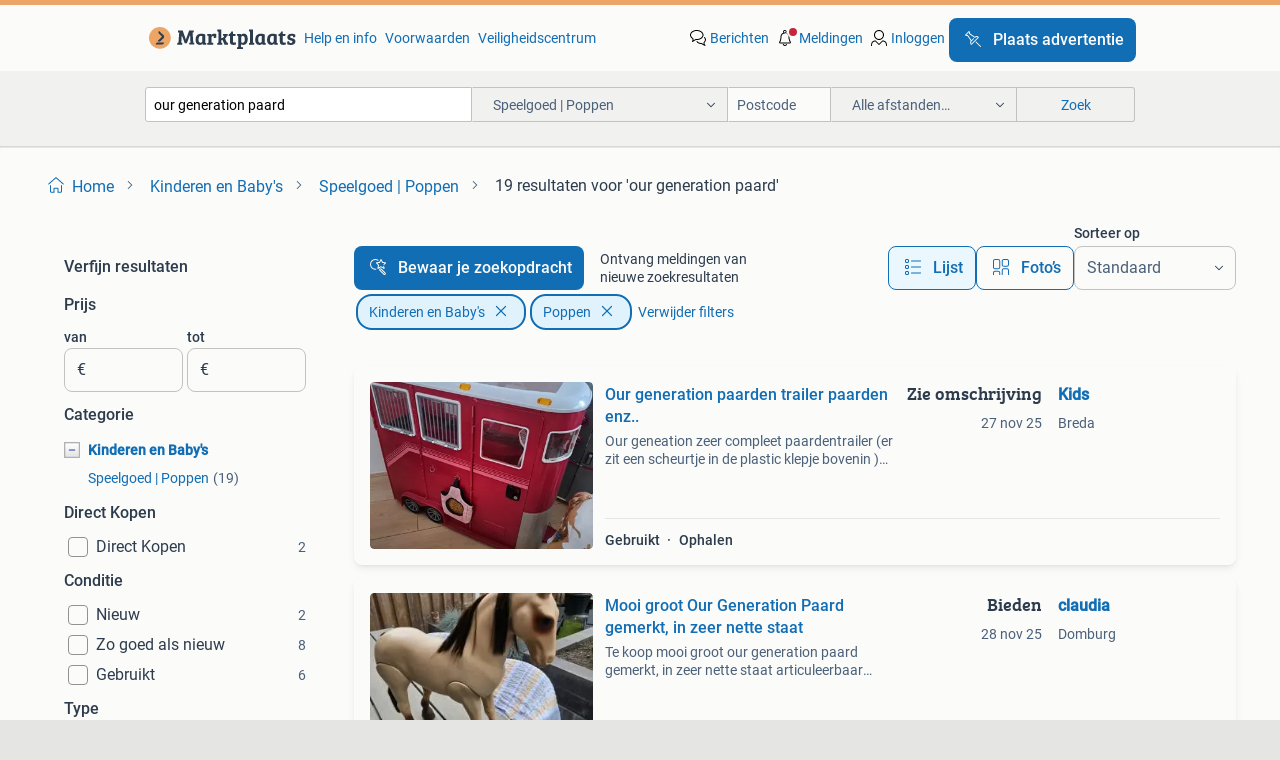

--- FILE ---
content_type: text/html; charset=utf-8
request_url: https://www.marktplaats.nl/l/kinderen-en-baby-s/speelgoed-poppen/q/our+generation+paard/
body_size: 41025
content:
<!DOCTYPE html><html lang="nl" data-theme="light"><head><meta charSet="utf-8" data-next-head=""/><meta name="viewport" content="width=device-width, initial-scale=1" data-next-head=""/><script async="" src="https://www.hzcdn.io/bff/static/vendor/ecg-js-ga-tracking/index.3e3977d7.js"></script><script async="" src="//www.google-analytics.com/analytics.js"></script><script async="" src="//p.marktplaats.net/identity/v2/mid.js"></script><title data-next-head="">≥ Vind our generation paard in Speelgoed | Poppen op Marktplaats</title><meta name="description" content="19 aanbiedingen in januari - Koop of Verkoop our generation paard op Marktplaats - Bekijk Lokale Aanbiedingen! Verkoop eenvoudig our generation paard" data-next-head=""/><meta name="robots" content="index, follow" data-next-head=""/><link rel="canonical" href="https://www.marktplaats.nl/l/kinderen-en-baby-s/speelgoed-poppen/q/our+generation+paard/" data-next-head=""/><meta http-equiv="Content-Language" content="nl"/><link rel="shortcut icon" href="https://www.hzcdn.io/bff/static/vendor/hz-web-ui/mp/favicons/favicon.53911c94.ico"/><link rel="apple-touch-icon" sizes="57x57" href="https://www.hzcdn.io/bff/static/vendor/hz-web-ui/mp/favicons/apple-touch-icon-57x57.c048cb4e.png"/><link rel="apple-touch-icon" sizes="114x114" href="https://www.hzcdn.io/bff/static/vendor/hz-web-ui/mp/favicons/apple-touch-icon-114x114.ea366763.png"/><link rel="apple-touch-icon" sizes="72x72" href="https://www.hzcdn.io/bff/static/vendor/hz-web-ui/mp/favicons/apple-touch-icon-72x72.59be38cf.png"/><link rel="apple-touch-icon" sizes="144x144" href="https://www.hzcdn.io/bff/static/vendor/hz-web-ui/mp/favicons/apple-touch-icon-144x144.ffaf6f9c.png"/><link rel="apple-touch-icon" sizes="60x60" href="https://www.hzcdn.io/bff/static/vendor/hz-web-ui/mp/favicons/apple-touch-icon-60x60.162072b8.png"/><link rel="apple-touch-icon" sizes="120x120" href="https://www.hzcdn.io/bff/static/vendor/hz-web-ui/mp/favicons/apple-touch-icon-120x120.2dae936e.png"/><link rel="apple-touch-icon" sizes="76x76" href="https://www.hzcdn.io/bff/static/vendor/hz-web-ui/mp/favicons/apple-touch-icon-76x76.cb92b85b.png"/><link rel="apple-touch-icon" sizes="152x152" href="https://www.hzcdn.io/bff/static/vendor/hz-web-ui/mp/favicons/apple-touch-icon-152x152.5acb4c1d.png"/><link rel="apple-touch-icon" sizes="180x180" href="https://www.hzcdn.io/bff/static/vendor/hz-web-ui/mp/favicons/apple-touch-icon-180x180.675f318c.png"/><link rel="icon" type="image/png" sizes="192x192" href="https://www.hzcdn.io/bff/static/vendor/hz-web-ui/mp/favicons/favicon-192x192.d48b5e19.png"/><link rel="icon" type="image/png" sizes="160x160" href="https://www.hzcdn.io/bff/static/vendor/hz-web-ui/mp/favicons/favicon-160x160.585782bb.png"/><link rel="icon" type="image/png" sizes="96x96" href="https://www.hzcdn.io/bff/static/vendor/hz-web-ui/mp/favicons/favicon-96x96.6f26ecda.png"/><link rel="icon" type="image/png" sizes="16x16" href="https://www.hzcdn.io/bff/static/vendor/hz-web-ui/mp/favicons/favicon-16x16.c740ee66.png"/><link rel="icon" type="image/png" sizes="32x32" href="https://www.hzcdn.io/bff/static/vendor/hz-web-ui/mp/favicons/favicon-32x32.46bc961c.png"/><meta name="theme-color" content="#eda566"/><meta name="msapplication-TileColor" content="#eda566"/><meta name="msapplication-square150x150logo" content="https://www.hzcdn.io/bff/static/vendor/hz-web-ui/mp/favicons/mstile-150x150.fe394456.png"/><meta name="msapplication-square310x310logo" content="https://www.hzcdn.io/bff/static/vendor/hz-web-ui/mp/favicons/mstile-310x310.f868dd30.png"/><meta name="msapplication-square70x70logo" content="https://www.hzcdn.io/bff/static/vendor/hz-web-ui/mp/favicons/mstile-70x70.3110e2eb.png"/><meta name="msapplication-wide310x150logo" content="https://www.hzcdn.io/bff/static/vendor/hz-web-ui/mp/favicons/mstile-310x150.1ed97f84.png"/><meta name="msapplication-config" content="none"/><meta name="google-adsense-account" content="sites-7225412995316507"/><link rel="alternate" href="android-app://nl.marktplaats.android/marktplaats/search/execute?query=our+generation+paard&amp;categoryId=614&amp;utm_source=google&amp;utm_medium=organic"/><link rel="preload" href="https://www.hzcdn.io/bff/static/_next/static/css/9e489c7708211639.css" as="style" crossorigin="anonymous"/><link rel="preload" href="https://www.hzcdn.io/bff/static/_next/static/css/0fef43449f52bba6.css" as="style" crossorigin="anonymous"/><script type="application/ld+json" data-next-head="">{"@context":"https:\u002F\u002Fschema.org","@type":"BreadcrumbList","itemListElement":[{"@type":"ListItem","position":1,"name":"Marktplaats","item":"https:\u002F\u002Fwww.marktplaats.nl\u002F"},{"@type":"ListItem","position":2,"name":"Kinderen en Baby's","item":"https:\u002F\u002Fwww.marktplaats.nl\u002Fl\u002Fkinderen-en-baby-s\u002F"},{"@type":"ListItem","position":3,"name":"Poppen","item":"https:\u002F\u002Fwww.marktplaats.nl\u002Fl\u002Fkinderen-en-baby-s\u002Fspeelgoed-poppen\u002F"},{"@type":"ListItem","position":4,"name":"our generation paard","item":"https:\u002F\u002Fwww.marktplaats.nl\u002Fl\u002Fkinderen-en-baby-s\u002Fspeelgoed-poppen\u002Fq\u002Four+generation+paard\u002F"}]}</script><script type="application/ld+json" data-next-head="">{"@context":"https:\u002F\u002Fschema.org","@type":"Product","name":"our generation paard","image":"https:\u002F\u002Fimages.marktplaats.com\u002Fapi\u002Fv1\u002Flisting-mp-p\u002Fimages\u002Fda\u002Fda778d69-92e8-4950-86f8-3b0f96f193f9?rule=ecg_mp_eps$_82","brand":{"@type":"Thing","name":""},"offers":{"@type":"AggregateOffer","lowPrice":1,"highPrice":110,"priceCurrency":"EUR","availability":"http:\u002F\u002Fschema.org\u002FInStock"}}</script><script type="application/ld+json" data-next-head="">[{"@context":"https:\u002F\u002Fschema.org","@type":"ImageObject","creditText":"Marktplaats","name":"Our generation paarden trailer paarden enz..","description":"Our geneation zeer compleet paardentrailer (er zit een scheurtje in de plastic klepje bovenin ) 50 euro camper verkocht jeep verkocht 2 paarden per stuk 20 euro 2 veulens per stuk 10 euro pe...","contentUrl":"https:\u002F\u002Fimages.marktplaats.com\u002Fapi\u002Fv1\u002Flisting-mp-p\u002Fimages\u002Fda\u002Fda778d69-92e8-4950-86f8-3b0f96f193f9?rule=ecg_mp_eps$_85.jpg","creator":{"@type":"Person","name":"Kids"},"representativeOfPage":false},{"@context":"https:\u002F\u002Fschema.org","@type":"ImageObject","creditText":"Marktplaats","name":"Mooi groot Our Generation Paard gemerkt, in zeer nette staat","description":"Te koop mooi groot our generation paard gemerkt, in zeer nette staat articuleerbaar paard morgan hoogte is 51 cm morgan is een paard van 51 cm, speciaal ontworpen voor our generation-poppen....","contentUrl":"https:\u002F\u002Fimages.marktplaats.com\u002Fapi\u002Fv1\u002Flisting-mp-p\u002Fimages\u002F42\u002F42c2a9ab-9ec5-4d28-9989-804326baa9ab?rule=ecg_mp_eps$_85.jpg","creator":{"@type":"Person","name":"claudia"},"representativeOfPage":false},{"@context":"https:\u002F\u002Fschema.org","@type":"ImageObject","creditText":"Marktplaats","name":"Our generation groot speelgoed paarden","description":"Our generation paarden, veulen, pop, auto en trailer. Beige paard heeft benen die kunnen bewegen. - Groot paard 35 euro per stuk - veulen 15 euro - auto en trailer 90 euro, 1 koop - pop is i...","contentUrl":"https:\u002F\u002Fimages.marktplaats.com\u002Fapi\u002Fv1\u002Flisting-mp-p\u002Fimages\u002F77\u002F773468fc-5662-4757-9649-853e4b4bdb4c?rule=ecg_mp_eps$_85.jpg","creator":{"@type":"Person","name":"J de Ruiter"},"representativeOfPage":false},{"@context":"https:\u002F\u002Fschema.org","@type":"ImageObject","creditText":"Marktplaats","name":"Our Generation Paard 51 cm - In Goede Staat!","description":"Mooi our generation paard van 51 cm groot. Het paard is in goede staat en klaar voor nieuwe avonturen! Perfect voor our generation poppen of andere poppen van vergelijkbare grootte. Het paar...","contentUrl":"https:\u002F\u002Fimages.marktplaats.com\u002Fapi\u002Fv1\u002Flisting-mp-p\u002Fimages\u002F66\u002F666a5656-1a1b-4535-81ac-cc4fcd74dcc9?rule=ecg_mp_eps$_85.jpg","creator":{"@type":"Person","name":"Alida"},"representativeOfPage":false},{"@context":"https:\u002F\u002Fschema.org","@type":"ImageObject","creditText":"Marktplaats","name":"Our Generation Poppen en Paarden Set","description":"Leuke set van our generation speelgoed, bestaande uit poppen en paarden. Perfect voor urenlang speelplezier!","contentUrl":"https:\u002F\u002Fimages.marktplaats.com\u002Fapi\u002Fv1\u002Flisting-mp-p\u002Fimages\u002F30\u002F30a6a85d-0e61-4a61-bd20-1c01baef2743?rule=ecg_mp_eps$_85.jpg","creator":{"@type":"Person","name":"mellenypootjes"},"representativeOfPage":false},{"@context":"https:\u002F\u002Fschema.org","@type":"ImageObject","creditText":"Marktplaats","name":"Our Generation pop, pasrd, hond en Accessoires","description":"Set van our generation. In goede staat. Groot paard met accessoires. Meisje met paardrijkleding. Ook nog 2 andere setjes kleding. Hondje met accessoires is al verkocht","contentUrl":"https:\u002F\u002Fimages.marktplaats.com\u002Fapi\u002Fv1\u002Flisting-mp-p\u002Fimages\u002F6f\u002F6ffe41cf-3d3f-4520-a5be-5354ee605089?rule=ecg_mp_eps$_85.jpg","creator":{"@type":"Person","name":"Heijen"},"representativeOfPage":false},{"@context":"https:\u002F\u002Fschema.org","@type":"ImageObject","creditText":"Marktplaats","name":"Our generation paarden manege","description":"Our generation paarden manege zonder paarden wel met de bij behorende assesiores","contentUrl":"https:\u002F\u002Fimages.marktplaats.com\u002Fapi\u002Fv1\u002Flisting-mp-p\u002Fimages\u002F69\u002F69e4ce64-1dce-4a61-8f1a-1695493012e4?rule=ecg_mp_eps$_85.jpg","creator":{"@type":"Person","name":"sjefke"},"representativeOfPage":false},{"@context":"https:\u002F\u002Fschema.org","@type":"ImageObject","creditText":"Marktplaats","name":"Our generation paard","description":"Paard our generation paard met toebehoren what you see is what you get.","contentUrl":"https:\u002F\u002Fimages.marktplaats.com\u002Fapi\u002Fv1\u002Flisting-mp-p\u002Fimages\u002Fbc\u002Fbcf89416-fb27-40e7-8026-a25695c920c3?rule=ecg_mp_eps$_85.jpg","creator":{"@type":"Person","name":"Peter van der Linden"},"representativeOfPage":false},{"@context":"https:\u002F\u002Fschema.org","@type":"ImageObject","creditText":"Marktplaats","name":"Our Generation houten stal roze","description":"Prachtige houten paardenstal \u002F manege voor diverse paarden geschikt. Stal is praktisch nieuw. Boekje hangt eraan. Inclusief de originele accesoires. Evt paard erbij te koop voor eem leuke pr...","contentUrl":"https:\u002F\u002Fimages.marktplaats.com\u002Fapi\u002Fv1\u002Flisting-mp-p\u002Fimages\u002Fd3\u002Fd32064b5-98ac-416f-9887-b4888f02a513?rule=ecg_mp_eps$_85.jpg","creator":{"@type":"Person","name":"claudia"},"representativeOfPage":false},{"@context":"https:\u002F\u002Fschema.org","@type":"ImageObject","creditText":"Marktplaats","name":"Our Generation Paardentrailer met Paarden & Pop","description":"Our generation paardentrailer set! Inclusief trailer, 2 paarden, 1 our generation pop en diverse accessoires. Klaar om direct mee te spelen. Perfect voor uren speelplezier! Nieuwprijs was +-...","contentUrl":"https:\u002F\u002Fimages.marktplaats.com\u002Fapi\u002Fv1\u002Flisting-mp-p\u002Fimages\u002F24\u002F241a4875-670a-46d8-853b-971d92618c88?rule=ecg_mp_eps$_85.jpg","creator":{"@type":"Person","name":"Manuela"},"representativeOfPage":false},{"@context":"https:\u002F\u002Fschema.org","@type":"ImageObject","creditText":"Marktplaats","name":"Our Generation Paard met pop en accessoires","description":"Leuke speelgoedset bestaande uit een paard met een pop. Inclusief diverse accessoires zoals kleding, zadels en andere benodigdheden. Ideaal voor urenlang speelplezier!","contentUrl":"https:\u002F\u002Fimages.marktplaats.com\u002Fapi\u002Fv1\u002Flisting-mp-p\u002Fimages\u002F57\u002F5733bf55-8bd1-48a6-aedb-e2419564adc9?rule=ecg_mp_eps$_85.jpg","creator":{"@type":"Person","name":"rubicij77"},"representativeOfPage":false},{"@context":"https:\u002F\u002Fschema.org","@type":"ImageObject","creditText":"Marktplaats","name":"Our Generation - Paard Pur Sang","description":"Mooi paard van our generation. Het paard is donker bruin en 51 cm hoog. Compleet met originele accessoires en komt uit een rook- en huisdiervrije omgeving. De haren zijn nog erg netjes en zo...","contentUrl":"https:\u002F\u002Fimages.marktplaats.com\u002Fapi\u002Fv1\u002Flisting-mp-p\u002Fimages\u002F31\u002F31854449-9b84-4d5e-be25-1dfc41966ca2?rule=ecg_mp_eps$_85.jpg","creator":{"@type":"Person","name":"Pixie"},"representativeOfPage":false},{"@context":"https:\u002F\u002Fschema.org","@type":"ImageObject","creditText":"Marktplaats","name":"Our generation paardenstal-heel en compleet","description":"Compleet en heel. Alleen een deurtje is licht verkleurd door de zon fijn meegespeeld maar inmiddels is ze er te groot voor door grootte alleen op te halen. American doll - pop 46cm - paarden...","contentUrl":"https:\u002F\u002Fimages.marktplaats.com\u002Fapi\u002Fv1\u002Flisting-mp-p\u002Fimages\u002Ff2\u002Ff2954165-b78a-4d08-8c31-02c4dd91d01a?rule=ecg_mp_eps$_85.jpg","creator":{"@type":"Person","name":"Kim"},"representativeOfPage":false},{"@context":"https:\u002F\u002Fschema.org","@type":"ImageObject","creditText":"Marktplaats","name":"Our Generation Paardentrailer","description":"Complete paardentrailer set van our generation. Inclusief trailer, paard en accessoires. Ook poppen te koop en een stapelbed. Geschikt voor our generation poppen.","contentUrl":"https:\u002F\u002Fimages.marktplaats.com\u002Fapi\u002Fv1\u002Flisting-mp-p\u002Fimages\u002F78\u002F7852e47b-3db2-4586-a0d3-eefc2ea6ad5c?rule=ecg_mp_eps$_85.jpg","creator":{"@type":"Person","name":"miss"},"representativeOfPage":false},{"@context":"https:\u002F\u002Fschema.org","@type":"ImageObject","creditText":"Marktplaats","name":"Our Generation - 4x4 auto + paardentrailer","description":"Mooie complete set van 4x4 auto + paardentrailer voor de our generation paarden en poppen (zie ook mijn andere advertenties) er is met heel veel plezier uren met deze set gespeeld, maar alle...","contentUrl":"https:\u002F\u002Fimages.marktplaats.com\u002Fapi\u002Fv1\u002Flisting-mp-p\u002Fimages\u002F15\u002F15890d0c-52ca-4fe2-9be8-8ed46b6fe373?rule=ecg_mp_eps$_85.jpg","creator":{"@type":"Person","name":"Pixie"},"representativeOfPage":false},{"@context":"https:\u002F\u002Fschema.org","@type":"ImageObject","creditText":"Marktplaats","name":"Our Generation Paard met Accessoires - Nieuw in doos! Wel me","description":"Prachtig our generation paard, compleet met zadel, hoofdstel en diverse accessoires voor het verzorgen van de manen en staart. Het paard is nieuw in de originele verpakking. Perfect voor ure...","contentUrl":"https:\u002F\u002Fimages.marktplaats.com\u002Fapi\u002Fv1\u002Flisting-mp-p\u002Fimages\u002Fc6\u002Fc6142dcf-6628-4a3e-88d9-0c9617eb58d9?rule=ecg_mp_eps$_85.jpg","creator":{"@type":"Person","name":"Eline"},"representativeOfPage":false},{"@context":"https:\u002F\u002Fschema.org","@type":"ImageObject","creditText":"Marktplaats","name":"Our Generation - Horse Pinto Appaloose 51cm","description":"Mooi our generation appaloosa paard van 51 cm, inclusief vele accessoires. De set bevat een zadel, teugels met doek teugels, een zadel mat, kampeerspullen, een mok en een lantaarn. Kijk even...","contentUrl":"https:\u002F\u002Fimages.marktplaats.com\u002Fapi\u002Fv1\u002Flisting-mp-p\u002Fimages\u002Fbf\u002Fbf05c12f-6830-4868-bdf0-4fca07ae044b?rule=ecg_mp_eps$_85.jpg","creator":{"@type":"Person","name":"D. Pot"},"representativeOfPage":false},{"@context":"https:\u002F\u002Fschema.org","@type":"ImageObject","creditText":"Marktplaats","name":"Our Generation paard","description":"Our generation paard","contentUrl":"https:\u002F\u002Fimages.marktplaats.com\u002Fapi\u002Fv1\u002Flisting-mp-p\u002Fimages\u002F9f\u002F9fada03b-1bec-443e-a62c-ae437b961322?rule=ecg_mp_eps$_85.jpg","creator":{"@type":"Person","name":"Mieke"},"representativeOfPage":false},{"@context":"https:\u002F\u002Fschema.org","@type":"ImageObject","creditText":"Marktplaats","name":"Our Generation Poppen en paarden set","description":"Mooie set bestaande uit twee paarden en drie poppen met diverse accessoires. Alles is nog in keurige staat, klaar voor een nieuwe eigenaar. Merk: our generation","contentUrl":"https:\u002F\u002Fimages.marktplaats.com\u002Fapi\u002Fv1\u002Flisting-mp-p\u002Fimages\u002Fbc\u002Fbcd11523-1539-4c9d-b951-9fe5073b41a2?rule=ecg_mp_eps$_85.jpg","creator":{"@type":"Person","name":"Boukje"},"representativeOfPage":false},{"@context":"https:\u002F\u002Fschema.org","@type":"ImageObject","creditText":"Marktplaats","name":"Nieuwe Our Generation paardenstal","description":"Mooie nieuwe our generation paardenstal inclusief accessoires. In perfecte staat. Nieuwprijs €129,95","contentUrl":"https:\u002F\u002Fimages.marktplaats.com\u002Fapi\u002Fv1\u002Flisting-mp-p\u002Fimages\u002F26\u002F266fba5d-1d27-441b-b8c4-0fc09c93bb1c?rule=ecg_mp_eps$_85.jpg","creator":{"@type":"Person","name":"Ashwin"},"representativeOfPage":false},{"@context":"https:\u002F\u002Fschema.org","@type":"ImageObject","creditText":"Marktplaats","name":"Our generation pop","description":"Our generation pop incl kleding. Origineel our generation. Er zit een knop op haar rug waarmee je de haren langer of korter kan maken.","contentUrl":"https:\u002F\u002Fimages.marktplaats.com\u002Fapi\u002Fv1\u002Flisting-mp-p\u002Fimages\u002F8d\u002F8dd38683-088a-46a5-83ac-eb43431595ef?rule=ecg_mp_eps$_85.jpg","creator":{"@type":"Person","name":"Mol"},"representativeOfPage":false},{"@context":"https:\u002F\u002Fschema.org","@type":"ImageObject","creditText":"Marktplaats","name":"Our Generation Pop - ZGAN","description":"Leuke our generation pop in zo goed als nieuwe staat. De pop is niet mee gespeeld, dus in perfecte conditie. Inclusief pyjama met hartjes en roze sloffen. En hartjes kussentje","contentUrl":"https:\u002F\u002Fimages.marktplaats.com\u002Fapi\u002Fv1\u002Flisting-mp-p\u002Fimages\u002F09\u002F09e9bf40-8b82-4ad6-bd9b-f875c03dd3e6?rule=ecg_mp_eps$_85.jpg","creator":{"@type":"Person","name":"Sofi"},"representativeOfPage":false},{"@context":"https:\u002F\u002Fschema.org","@type":"ImageObject","creditText":"Marktplaats","name":"Our Generation pop","description":"Zie andere advertentie voor trailer. 1 Pop 15 euro los te koop de setjes kleding","contentUrl":"https:\u002F\u002Fimages.marktplaats.com\u002Fapi\u002Fv1\u002Flisting-mp-p\u002Fimages\u002F93\u002F93e361aa-305a-4aa2-80a8-bef5eca2aec7?rule=ecg_mp_eps$_85.jpg","creator":{"@type":"Person","name":"miss"},"representativeOfPage":false},{"@context":"https:\u002F\u002Fschema.org","@type":"ImageObject","creditText":"Marktplaats","name":"Our generation spulletjes","description":"Leuke eenhoorn verkleedset voor pop. Inclusief tutu, haarband met eenhoornhoorn, notitieboekje, potlood, liniaal en schaar. Alles in goede staat.","contentUrl":"https:\u002F\u002Fimages.marktplaats.com\u002Fapi\u002Fv1\u002Flisting-mp-p\u002Fimages\u002F5c\u002F5cd65bfe-5e92-44fb-8494-9a3580bb12b1?rule=ecg_mp_eps$_85.jpg","creator":{"@type":"Person","name":"Floor"},"representativeOfPage":false},{"@context":"https:\u002F\u002Fschema.org","@type":"ImageObject","creditText":"Marktplaats","name":"Our generation pop","description":"Our generation pop zie ook mijn andere advertenties voor meer our generation","contentUrl":"https:\u002F\u002Fimages.marktplaats.com\u002Fapi\u002Fv1\u002Flisting-mp-p\u002Fimages\u002F6f\u002F6fbb2414-cbdd-423d-abd2-564caab2c598?rule=ecg_mp_eps$_85.jpg","creator":{"@type":"Person","name":"Kids"},"representativeOfPage":false},{"@context":"https:\u002F\u002Fschema.org","@type":"ImageObject","creditText":"Marktplaats","name":"Our generation pop","description":"Our generation pop zie ook mijn andere advertenties voor meer our generation","contentUrl":"https:\u002F\u002Fimages.marktplaats.com\u002Fapi\u002Fv1\u002Flisting-mp-p\u002Fimages\u002F4b\u002F4b64545c-bd7e-4cdd-8cfe-b7b66062ea9d?rule=ecg_mp_eps$_85.jpg","creator":{"@type":"Person","name":"Kids"},"representativeOfPage":false},{"@context":"https:\u002F\u002Fschema.org","@type":"ImageObject","creditText":"Marktplaats","name":"Our Generation Pop","description":"Our generation pop","contentUrl":"https:\u002F\u002Fimages.marktplaats.com\u002Fapi\u002Fv1\u002Flisting-mp-p\u002Fimages\u002F62\u002F62020c78-9976-441a-827b-f36da94e5a5e?rule=ecg_mp_eps$_85.jpg","creator":{"@type":"Person","name":"Spike"},"representativeOfPage":false},{"@context":"https:\u002F\u002Fschema.org","@type":"ImageObject","creditText":"Marktplaats","name":"Our Generation kledingsetje","description":"Our generation kledingsetje voor poppen. €5 (voor mijn dogter’s spaarpot)","contentUrl":"https:\u002F\u002Fimages.marktplaats.com\u002Fapi\u002Fv1\u002Flisting-mp-p\u002Fimages\u002F1f\u002F1f0e5fbf-0fa9-4ef1-a03d-1ce49a09ec8b?rule=ecg_mp_eps$_85.jpg","creator":{"@type":"Person","name":"Dominique"},"representativeOfPage":false}]</script><script type="application/ld+json" data-next-head="">{"@context":"https:\u002F\u002Fschema.org","@type":"WebPage","speakable":{"@type":"SpeakableSpecification","cssSelector":[".speakable-content-hidden .title",".speakable-content-hidden .description"]},"name":"≥ Vind our generation paard in Speelgoed | Poppen op Marktplaats","description":"Via Marktplaats: 19 aanbiedingen in januari - Koop of Verkoop our generation paard op Marktplaats - Bekijk Lokale Aanbiedingen! Verkoop eenvoudig our generation paard"}</script><link rel="stylesheet" href="https://www.hzcdn.io/bff/static/vendor/hz-design-tokens/mp/tokens/CssVars.16a3d88c.css"/><link rel="stylesheet" href="https://www.hzcdn.io/bff/static/vendor/hz-web-ui/mp/assets/Assets.bcc3aa46.css"/><link rel="stylesheet" href="https://www.hzcdn.io/bff/static/vendor/hz-web-ui/mp/Fonts.af97ee0f.css"/><link rel="stylesheet" href="https://www.hzcdn.io/bff/static/vendor/hz-web-ui/mp/icons/Icons.b1a42fc0.css"/><link rel="stylesheet" href="https://www.hzcdn.io/bff/static/vendor/hz-web-ui/mp/Index.399cc0e6.css"/><link rel="stylesheet" href="https://www.hzcdn.io/bff/static/vendor/hz-web-ui/mp/apps/Header/Index.e43d67f0.css"/><link rel="stylesheet" href="https://www.hzcdn.io/bff/static/vendor/hz-web-ui/mp/apps/LoginNudge/Index.452bb7be.css"/><script type="text/javascript">    (function (w, d, s, l, i) {
        w[l] = w[l] || [];
        w[l].push({'gtm.start': new Date().getTime(), event: 'gtm.js'});
        var f = d.getElementsByTagName(s)[0], j = d.createElement(s), dl = l != 'dataLayer' ? '&l=' + l : '';
        j.async = true;
        j.src = 'https://tagmanager.marktplaats.nl/gtm.js?id=' + i + dl;
        f.parentNode.insertBefore(j, f);
    })(window, document, 'script', 'dataLayer', 'GTM-TFG7LW');
</script><script type="text/javascript">
    const dataLayer = window.dataLayer || [];
    dataLayer.push({"s":{"pn":-1,"ps":-1,"tr":-1,"srt":{},"prc":{"mn":-1,"mx":-1}},"l":{"d":0,"pcid":""},"m":{},"p":{"t":"ResultsSearch","vt":"LR","v":7},"c":{"c":{"id":614,"n":"Speelgoed | Poppen"},"l1":{"id":565,"n":"Kinderen en Baby's"},"l2":{"id":614,"n":"Speelgoed | Poppen"},"sfc":{"id":565,"n":"kinderen-en-baby-s"}},"u":{"li":false,"tg":{"stg":"hzbit1544_b|bnl31758_b|bnl16400_b|bnl13923_b|mp2199_b|hzbit1440_b|aur7918_b|configurablelandingpage_b|bnl30290_b|aur7826_b|sitespeed_a|bnl34031_b|hzbit1543_b|bnl34342_b|bnl4892_b|hzbit1405_b|bnl23670_b|bnl23670v3_b|aur3186_b|bnl31759_b"}},"d":{"ua":"Mozilla/5.0 (Macintosh; Intel Mac OS X 10_15_7) AppleWebKit/537.36 (KHTML, like Gecko) Chrome/131.0.0.0 Safari/537.36; ClaudeBot/1.0; +claudebot@anthropic.com)"},"a":{},"o":{}}, {"consentToAllPurposes":false}, {"consentToAllPurposes":false})</script><script type="text/javascript">window.ecGaEventsOnLoad = [];
    window.ecGa = window.ecGa || function() { (ecGa.q = ecGa.q || []).push(arguments) };
    window.ecGaInitialId = 'UA-4684363-31'</script><script type="text/javascript">window.customGlobalConfig = {"pageViewMetricConfig":{"vurl":"SearchResultsPage","isPageViewCustomMetricEnabled":true,"gptBatchMetricsEndpointUrl":"/metrics/displays"},"adsenseMetricConfig":{"vurl":"SearchResultsPage","enableAdsenseMetrics":true,"gptBatchMetricsEndpointUrl":"/metrics/displays"}}</script><script type="text/javascript">
    const STORAGE_SCROLL_KEY = 'lrp_scroll_store';
    const TYPE_BACK_FORWARD = 2;

    window.addEventListener('pageshow', (event) => {
      const isNavigatedBack =
        window?.performance?.getEntriesByType('navigation')?.[0]?.type === 'back_forward' ||
        window?.performance?.navigation?.type === TYPE_BACK_FORWARD;
      const isScrolledToTop = window.scrollY === 0;
      const isScrolledBelowSmartBanner = window.scrollY === 1;
      const scrollRestorationEvent = {
        eventAction: 'exposedScrollRestoration',
      };
      const storageItem = sessionStorage.getItem(STORAGE_SCROLL_KEY);
      let parsedStorageItem = {};
      if (storageItem) {
        try {
          parsedStorageItem = JSON.parse(storageItem);
        } catch (e) {
          sessionStorage.removeItem(STORAGE_SCROLL_KEY);
        }
      }
      const { href, pos, height } = parsedStorageItem;
      const samePage = href === window.location.href;
      const acceptableDiff = window.innerHeight / 2;
      const diffScrollPositions = Math.abs(pos - window.scrollY);

      if (isNavigatedBack && samePage && pos > 10 && (isScrolledToTop || isScrolledBelowSmartBanner || diffScrollPositions > acceptableDiff)) {
        if (history.scrollRestoration) {
          history.scrollRestoration = 'manual';
        }
        setTimeout(() => {
          const layoutElements = document.querySelectorAll('.hz-Page-body, .hz-Page-container--fullHeight');
          layoutElements.forEach((el) => {
            el.style.minHeight = height + 'px';
          });
          window.scrollTo(0, pos);
        }, 0);
      }
    });
  </script><link rel="stylesheet" href="https://www.hzcdn.io/bff/static/_next/static/css/9e489c7708211639.css" crossorigin="anonymous" data-n-g=""/><link rel="stylesheet" href="https://www.hzcdn.io/bff/static/_next/static/css/0fef43449f52bba6.css" crossorigin="anonymous" data-n-p=""/><noscript data-n-css=""></noscript><script defer="" crossorigin="anonymous" noModule="" src="https://www.hzcdn.io/bff/static/_next/static/chunks/polyfills-42372ed130431b0a.js"></script><script src="https://www.hzcdn.io/bff/static/_next/static/chunks/webpack-4703a58f85d3c682.js" defer="" crossorigin="anonymous"></script><script src="https://www.hzcdn.io/bff/static/_next/static/chunks/framework-117214d4b4dec970.js" defer="" crossorigin="anonymous"></script><script src="https://www.hzcdn.io/bff/static/_next/static/chunks/main-6c2b5bfdfee7465e.js" defer="" crossorigin="anonymous"></script><script src="https://www.hzcdn.io/bff/static/_next/static/chunks/pages/_app-7cf64b46993fc2e3.js" defer="" crossorigin="anonymous"></script><script src="https://www.hzcdn.io/bff/static/_next/static/chunks/614-4963f56e65520160.js" defer="" crossorigin="anonymous"></script><script src="https://www.hzcdn.io/bff/static/_next/static/chunks/580-72eb125308b262a8.js" defer="" crossorigin="anonymous"></script><script src="https://www.hzcdn.io/bff/static/_next/static/chunks/762-706ee0c75825ff92.js" defer="" crossorigin="anonymous"></script><script src="https://www.hzcdn.io/bff/static/_next/static/chunks/162-6d6564e90015ed12.js" defer="" crossorigin="anonymous"></script><script src="https://www.hzcdn.io/bff/static/_next/static/chunks/191-ca6f830a3869e778.js" defer="" crossorigin="anonymous"></script><script src="https://www.hzcdn.io/bff/static/_next/static/chunks/702-9131dd914cee6fcd.js" defer="" crossorigin="anonymous"></script><script src="https://www.hzcdn.io/bff/static/_next/static/chunks/193-8480737841edc87f.js" defer="" crossorigin="anonymous"></script><script src="https://www.hzcdn.io/bff/static/_next/static/chunks/pages/lrp.mp.nlnl-f4e36603636c7039.js" defer="" crossorigin="anonymous"></script><script src="https://www.hzcdn.io/bff/static/_next/static/Lpnl6m6lz0Xou852pdmwu/_buildManifest.js" defer="" crossorigin="anonymous"></script><script src="https://www.hzcdn.io/bff/static/_next/static/Lpnl6m6lz0Xou852pdmwu/_ssgManifest.js" defer="" crossorigin="anonymous"></script></head><body><div class="hz-Page-body hz-Page-body--lrp hz-Page"><link rel="preload" as="image" href="//www.hzcdn.io/bff/static/vendor/hz-web-ui/mp/assets/tenant--nlnl.fdb6d8c5.svg"/><link rel="preload" as="image" href="//www.hzcdn.io/bff/static/vendor/hz-web-ui/mp/assets/tenant-coin--nlnl.e0064ede.svg"/><link rel="preload" as="image" href="/bff/static/_next/assets/collapsible-menu-open-icon.08973cd1.png"/><link rel="preload" as="image" href="https://images.marktplaats.com/api/v1/listing-mp-p/images/da/da778d69-92e8-4950-86f8-3b0f96f193f9?rule=ecg_mp_eps$_82" fetchPriority="high"/><script async="" src="https://consent.marktplaats.nl/unified/wrapperMessagingWithoutDetection.js"></script><div id="__next"><script>function _typeof(t){return(_typeof="function"==typeof Symbol&&"symbol"==typeof Symbol.iterator?function(t){return typeof t}:function(t){return t&&"function"==typeof Symbol&&t.constructor===Symbol&&t!==Symbol.prototype?"symbol":typeof t})(t)}!function(){for(var t,e,o=[],n=window,r=n;r;){try{if(r.frames.__tcfapiLocator){t=r;break}}catch(t){}if(r===n.top)break;r=n.parent}t||(function t(){var e=n.document,o=!!n.frames.__tcfapiLocator;if(!o)if(e.body){var r=e.createElement("iframe");r.style.cssText="display:none",r.name="__tcfapiLocator",e.body.appendChild(r)}else setTimeout(t,5);return!o}(),n.__tcfapi=function(){for(var t=arguments.length,n=new Array(t),r=0;r<t;r++)n[r]=arguments[r];if(!n.length)return o;"setGdprApplies"===n[0]?n.length>3&&2===parseInt(n[1],10)&&"boolean"==typeof n[3]&&(e=n[3],"function"==typeof n[2]&&n[2]("set",!0)):"ping"===n[0]?"function"==typeof n[2]&&n[2]({gdprApplies:e,cmpLoaded:!1,cmpStatus:"stub"}):o.push(n)},n.addEventListener("message",(function(t){var e="string"==typeof t.data,o={};if(e)try{o=JSON.parse(t.data)}catch(t){}else o=t.data;var n="object"===_typeof(o)?o.__tcfapiCall:null;n&&window.__tcfapi(n.command,n.version,(function(o,r){var a={__tcfapiReturn:{returnValue:o,success:r,callId:n.callId}};t&&t.source&&t.source.postMessage&&t.source.postMessage(e?JSON.stringify(a):a,"*")}),n.parameter)}),!1))}();</script><script>
  window._sp_ss_config = {
    accountId: 1825,
    baseEndpoint: 'https://consent.marktplaats.nl',
    privacyManagerModalId: 1177336,
  };
</script><script src="https://www.hzcdn.io/bff/static/vendor/sourcepoint-lib/index.620fc35c.js"></script><header class=" u-stickyHeader" style="height:100%"><div class="hz-Header"><div class="hz-Header-ribbonTop"></div><div class="hz-Header-navBar hz-Header-bigger-touchAreas"><div class="hz-Header-maxWidth"><a class="hz-Link hz-Link--standalone hz-Header-logo" data-role="homepage" aria-label="Homepage" tabindex="0" href="/" role="link"><img src="//www.hzcdn.io/bff/static/vendor/hz-web-ui/mp/assets/tenant--nlnl.fdb6d8c5.svg" class="hz-Header-logo-desktop" alt="Marktplaats Start"/><img src="//www.hzcdn.io/bff/static/vendor/hz-web-ui/mp/assets/tenant-coin--nlnl.e0064ede.svg" class="hz-Header-logo-mobile" alt="Marktplaats Start"/></a><a class="hz-Button hz-Button--primary hz-Header-skipToMain" href="#main-container" data-role="skip-to-main">Ga naar advertenties</a><ul class="hz-Header-links"><li><a class="hz-Link hz-Link--isolated" tabindex="0" href="https://help.marktplaats.nl/s/" role="link">Help en info</a></li><li><a class="hz-Link hz-Link--isolated" tabindex="0" href="https://www.marktplaats.nl/i/help/over-marktplaats/voorwaarden-en-privacybeleid/algemene-gebruiksvoorwaarden.dot.html" role="link">Voorwaarden</a></li><li><a class="hz-Link hz-Link--isolated" tabindex="0" href="https://www.marktplaats.nl/m/veiligheidscentrum/" role="link">Veiligheidscentrum</a></li></ul><ul class="hz-Header-menu" data-role="nav-dropdown-menu"><li class="hz-hide-custom--messages"><a class="hz-Link hz-Link--isolated" data-sem="messagingDisplayAction" data-role="messaging" title="Berichten" tabindex="0" href="/messages" role="link"><div class="hz-Button-badge"><i class="hz-Icon hz-Icon--backgroundDefaultInverse hz-SvgIcon hz-SvgIconMessages" aria-hidden="true" data-sem="Icon"></i><span class="hz-hide-lte-md">Berichten</span></div></a></li><li><a class="hz-Link hz-Link--isolated" data-role="notifications" title="Meldingen" tabindex="0" href="/notifications" role="button"><div class="hz-Button-badge"><i class="hz-Icon hz-Icon--backgroundDefaultInverse hz-SvgIcon hz-SvgIconNotification" aria-hidden="true" data-sem="Icon"></i><i class="hz-Header-badge hz-Header-badge--signalAction"></i><span class="hz-hide-lte-md">Meldingen</span></div></a></li><li class="hz-hide-gte-lg"><button class="hz-Link hz-Link--isolated" data-role="hamburgerOpen" tabindex="0" type="button" role="link"><i class="hz-Icon hz-Icon--backgroundDefaultInverse hz-SvgIcon hz-SvgIconProfile" aria-hidden="true" data-sem="Icon"></i></button></li><li class="hz-hide-lte-md"><a class="hz-Link hz-Link--isolated" data-role="login" tabindex="0" href="/identity/v2/login?target=" role="link"><i class="hz-Icon hz-Icon--backgroundDefaultInverse hz-SvgIcon hz-SvgIconProfile" aria-hidden="true" data-sem="Icon"></i><span>Inloggen</span></a></li><li><a class="hz-Button hz-Button--primary hz-Button--callToAction" href="https://link.marktplaats.nl/link/placead/start" data-role="placeAd" tabindex="0" aria-label="Plaats advertentie"><span class="hz-Button-Icon hz-Button-Icon--start"><i class="hz-Icon hz-SvgIcon hz-SvgIconPinCallToActionForeground" aria-hidden="true" data-sem="Icon"></i></span><span class="hz-hide-lte-md">Plaats advertentie</span></a></li></ul></div></div><div class="hz-Header-searchBar"><div class="hz-Header-maxWidth "><form class="hz-SearchForm" data-role="searchForm" method="get"><div class="hz-SearchFieldset-standard"><div class="hz-SearchForm-query" data-role="searchForm-query"><div class="hz-Nav-dropdown hz-Nav-dropdown--full-width hz-Nav-dropdown--closed"><input class="hz-Nav-dropdown-toggle hz-Header-Autocomplete-input" spellCheck="false" data-role="searchForm-autocomplete" aria-label="Dropdown zoekbalk" autoComplete="off" tabindex="0" role="combobox" aria-expanded="false" aria-owns="dropdown-list" aria-describedby="autocomplete-instructions" name="query" value="our generation paard"/><div id="autocomplete-instructions" style="display:none">Typ om suggesties te zien. Gebruik de pijltjestoetsen om door de suggesties te navigeren en druk op Enter om een optie te selecteren.</div><div aria-live="polite" style="position:absolute;height:0;width:0;overflow:hidden"></div></div></div></div><div class="hz-SearchFieldset-advanced"><div class="hz-SearchForm-category"><div class="hz-CustomDropdown" data-role="searchForm-category-menu"><div class="hz-Custom-dropdown-container  is-dirty"><div class="hz-Input hz-dropdown-trigger" id="categoryId" role="button" aria-haspopup="listbox" aria-label="Speelgoed | Poppen selected, Kies categorie:, collapsed" aria-required="false" tabindex="0" data-testid="dropdown-trigger" data-value="614"><span class="hz-dropdown-value">Speelgoed | Poppen</span><i class="hz-Icon hz-SvgIcon hz-SvgIconArrowDown" aria-hidden="true" data-sem="Icon"></i></div></div></div><input type="hidden" name="categoryId" value="614"/></div><div id="formPostcode" class="hz-SearchForm-postcode"><div class="hz-TextField"><div class="hz-TextField-formControl"><input class="hz-TextField-input" autoComplete="off" placeholder="Postcode" aria-label="Postcode" id="TextField-" type="text" aria-describedby="TextField--Footer-helper-text" aria-invalid="false" name="postcode" value=""/></div><div class="hz-TextField-footer"><div></div><div id="live-announcement" role="alert" aria-live="polite" aria-atomic="true" style="position:absolute;height:0;width:0;overflow:hidden;display:none"></div></div></div></div><div class="hz-SearchForm-distance"><div class="hz-CustomDropdown" data-role="searchForm-distance-menu"><div class="hz-Custom-dropdown-container  is-dirty"><div class="hz-Input hz-dropdown-trigger" id="distance" role="button" aria-haspopup="listbox" aria-label="Alle afstanden… selected, Kies afstand:, collapsed" aria-required="false" tabindex="0" data-testid="dropdown-trigger" data-value="0"><span class="hz-dropdown-value">Alle afstanden…</span><i class="hz-Icon hz-SvgIcon hz-SvgIconArrowDown" aria-hidden="true" data-sem="Icon"></i></div></div></div><input type="hidden" name="distance" value="0"/></div></div><button class="hz-Button hz-Button--secondary hz-SearchForm-search" type="submit" data-role="searchForm-button" tabindex="0"><i class="hz-Icon hz-hide-gte-md hz-SvgIcon hz-SvgIconSearch" aria-hidden="true" data-sem="Icon"></i><span class="hz-show-md">Zoek</span></button><div class="hz-SearchForm-options"></div></form></div></div><div class="hz-Header-ribbonBottom"></div></div></header><!--$--><!--/$--><main class="hz-Page-container hz-Page-container--"><div class="hz-Page-content" id="content"><div class="speakable-content-hidden" hidden=""><p class="title">≥ Vind our generation paard in Speelgoed | Poppen op Marktplaats</p><p class="description">19 aanbiedingen in januari - Koop of Verkoop our generation paard op Marktplaats - Bekijk Lokale Aanbiedingen! Verkoop eenvoudig our generation paard</p></div><div class="hz-Banner hz-Banner--fluid"><div id="banner-top-dt" class="loading mobileOnly "></div></div><div class="hz-Page-element hz-Page-element hz-Page-element--full-width hz-Page-element--breadCrumbAndSaveSearch"><nav class="hz-Breadcrumbs" aria-label="Kruimelpad"><ol class="hz-BreadcrumbsList"><li class="hz-Breadcrumb" data-testid="breadcrumb-link"><a class="hz-Link hz-Link--isolated" href="/" role="link"><i class="hz-Icon hz-Icon--textLinkDefault left-icon hz-SvgIcon hz-SvgIconHome" aria-hidden="true" data-sem="Icon"></i><span class="hz-BreadcrumbLabel">Home</span><i class="hz-Icon hz-Icon--textSecondary right-icon hz-SvgIcon hz-SvgIconArrowRight" aria-hidden="true" data-sem="Icon"></i></a></li><li class="hz-Breadcrumb" data-testid="breadcrumb-link"><a class="hz-Link hz-Link--isolated" href="/l/kinderen-en-baby-s/" role="link"><span class="hz-BreadcrumbLabel">Kinderen en Baby&#x27;s</span><i class="hz-Icon hz-Icon--textSecondary right-icon hz-SvgIcon hz-SvgIconArrowRight" aria-hidden="true" data-sem="Icon"></i></a></li><li class="hz-Breadcrumb" data-testid="breadcrumb-link"><a class="hz-Link hz-Link--isolated" href="/l/kinderen-en-baby-s/speelgoed-poppen/" role="link"><span class="hz-BreadcrumbLabel">Speelgoed | Poppen</span><i class="hz-Icon hz-Icon--textSecondary right-icon hz-SvgIcon hz-SvgIconArrowRight" aria-hidden="true" data-sem="Icon"></i></a></li><li class="hz-Breadcrumb" aria-current="page" data-testid="breadcrumb-last-item"><span class="hz-CurrentPage" role="text" aria-label="[object Object], current page."><span>19 resultaten</span> <span>voor 'our generation paard'</span></span></li></ol></nav></div><div class="hz-Page-element hz-Page-element--aside"><div class="hz-Filters"><div class="hz-RowHeader"><span class="hz-HeaderTitle"><span class="hz-Text hz-Text--bodyLargeStrong u-colorTextPrimary">Verfijn resultaten</span></span></div><div class="hz-Filter"><div class="hz-RowHeader range-PriceCents"><span class="hz-HeaderTitle"><span class="hz-Text hz-Text--bodyLargeStrong u-colorTextPrimary">Prijs</span></span></div><div role="group" aria-labelledby="range-PriceCents" class="hz-Filter-fields"><div class="hz-TextField hz-TextField--prefixed"><label class="hz-Text hz-Text--bodyRegularStrong u-colorTextPrimary input-label" for="PrefixedTextField-van">van</label><div class="hz-TextField-formControl"><span class="hz-TextField-prefix">€</span><input class="hz-TextField-input" id="PrefixedTextField-van" type="text" aria-describedby="PrefixedTextField-van-Footer-helper-text" aria-invalid="false" name="from" value=""/></div><div class="hz-TextField-footer"><div></div><div id="live-announcement" role="alert" aria-live="polite" aria-atomic="true" style="position:absolute;height:0;width:0;overflow:hidden;display:none"></div></div></div><div class="hz-TextField hz-TextField--prefixed"><label class="hz-Text hz-Text--bodyRegularStrong u-colorTextPrimary input-label" for="PrefixedTextField-tot">tot</label><div class="hz-TextField-formControl"><span class="hz-TextField-prefix">€</span><input class="hz-TextField-input" id="PrefixedTextField-tot" type="text" aria-describedby="PrefixedTextField-tot-Footer-helper-text" aria-invalid="false" name="to" value=""/></div><div class="hz-TextField-footer"><div></div><div id="live-announcement" role="alert" aria-live="polite" aria-atomic="true" style="position:absolute;height:0;width:0;overflow:hidden;display:none"></div></div></div></div></div><div class="hz-Filter"><div class="hz-RowHeader"><span class="hz-HeaderTitle"><span class="hz-Text hz-Text--bodyLargeStrong u-colorTextPrimary">Categorie</span></span></div><ul class="hz-Tree-list"><div id="565" class="hz-Tree-list-item"><li class="hz-Level-one hz-Level-one--open  "><button aria-expanded="true" aria-label="Kinderen en Baby&#x27;s" class="hz-State-button"><img src="/bff/static/_next/assets/collapsible-menu-open-icon.08973cd1.png" alt="expand" class="hz-State-icon"/></button><a class="hz-Link hz-Link--isolated category-name" tabindex="0" role="link">Kinderen en Baby&#x27;s</a></li><li class="hz-Level-two "><a class="hz-Link hz-Link--isolated category-name" tabindex="0" role="link">Speelgoed | Poppen<span class="hz-Filter-counter">(<!-- -->19<!-- -->)</span></a></li></div></ul></div><div class="hz-Filter"><div class="hz-Filter-headingSection"><div class="hz-RowHeader"><span class="hz-HeaderTitle"><span class="hz-Text hz-Text--bodyLargeStrong u-colorTextPrimary">Direct Kopen</span></span></div></div><div class="hz-Filter-attribute"><label for="buyitnow-Direct Kopen"><a class="hz-Link hz-Link--isolated hz-Filter-attribute-text" tabindex="-1" role="link"><label class="hz-SelectionInput hz-SelectionInput--Checkbox" for="buyitnow-Direct Kopen"><div class="hz-SelectionInput-InputContainer"><input class="hz-SelectionInput-Input" type="Checkbox" id="buyitnow-Direct Kopen" name="buyitnow-Direct Kopen" value="Direct Kopen"/></div><div class="hz-SelectionInput-Container"><div class="hz-SelectionInput-Body"><div class="hz-SelectionInput-Label"><span class="hz-SelectionInput-LabelText"><span class="hz-Text hz-Text--bodyLarge u-colorTextPrimary">Direct Kopen</span></span><span class="hz-SelectionInput-Counter"><span class="hz-Text hz-Text--bodyRegular u-colorTextSecondary">2</span></span></div></div></div></label></a></label></div></div><div class="hz-Filter"><div class="hz-Filter-headingSection"><div class="hz-RowHeader"><span class="hz-HeaderTitle"><span class="hz-Text hz-Text--bodyLargeStrong u-colorTextPrimary">Conditie</span></span></div></div><div class="hz-Filter-attribute"><label for="condition-Nieuw"><a class="hz-Link hz-Link--isolated hz-Filter-attribute-text" tabindex="-1" role="link"><label class="hz-SelectionInput hz-SelectionInput--Checkbox" for="condition-Nieuw"><div class="hz-SelectionInput-InputContainer"><input class="hz-SelectionInput-Input" type="Checkbox" id="condition-Nieuw" name="condition-Nieuw" value="Nieuw"/></div><div class="hz-SelectionInput-Container"><div class="hz-SelectionInput-Body"><div class="hz-SelectionInput-Label"><span class="hz-SelectionInput-LabelText"><span class="hz-Text hz-Text--bodyLarge u-colorTextPrimary">Nieuw</span></span><span class="hz-SelectionInput-Counter"><span class="hz-Text hz-Text--bodyRegular u-colorTextSecondary">2</span></span></div></div></div></label></a></label></div><div class="hz-Filter-attribute"><label for="condition-Zo goed als nieuw"><a class="hz-Link hz-Link--isolated hz-Filter-attribute-text" tabindex="-1" role="link"><label class="hz-SelectionInput hz-SelectionInput--Checkbox" for="condition-Zo goed als nieuw"><div class="hz-SelectionInput-InputContainer"><input class="hz-SelectionInput-Input" type="Checkbox" id="condition-Zo goed als nieuw" name="condition-Zo goed als nieuw" value="Zo goed als nieuw"/></div><div class="hz-SelectionInput-Container"><div class="hz-SelectionInput-Body"><div class="hz-SelectionInput-Label"><span class="hz-SelectionInput-LabelText"><span class="hz-Text hz-Text--bodyLarge u-colorTextPrimary">Zo goed als nieuw</span></span><span class="hz-SelectionInput-Counter"><span class="hz-Text hz-Text--bodyRegular u-colorTextSecondary">8</span></span></div></div></div></label></a></label></div><div class="hz-Filter-attribute"><label for="condition-Gebruikt"><a class="hz-Link hz-Link--isolated hz-Filter-attribute-text" tabindex="-1" role="link"><label class="hz-SelectionInput hz-SelectionInput--Checkbox" for="condition-Gebruikt"><div class="hz-SelectionInput-InputContainer"><input class="hz-SelectionInput-Input" type="Checkbox" id="condition-Gebruikt" name="condition-Gebruikt" value="Gebruikt"/></div><div class="hz-SelectionInput-Container"><div class="hz-SelectionInput-Body"><div class="hz-SelectionInput-Label"><span class="hz-SelectionInput-LabelText"><span class="hz-Text hz-Text--bodyLarge u-colorTextPrimary">Gebruikt</span></span><span class="hz-SelectionInput-Counter"><span class="hz-Text hz-Text--bodyRegular u-colorTextSecondary">6</span></span></div></div></div></label></a></label></div></div><div class="hz-Filter"><div class="hz-Filter-headingSection"><div class="hz-RowHeader"><span class="hz-HeaderTitle"><span class="hz-Text hz-Text--bodyLargeStrong u-colorTextPrimary">Type</span></span></div></div><div class="hz-Filter-attribute"><label for="type-Babypop"><a class="hz-Link hz-Link--isolated hz-Filter-attribute-text" tabindex="-1" role="link"><label class="hz-SelectionInput hz-SelectionInput--Checkbox" for="type-Babypop"><div class="hz-SelectionInput-InputContainer"><input class="hz-SelectionInput-Input" type="Checkbox" id="type-Babypop" name="type-Babypop" value="Babypop"/></div><div class="hz-SelectionInput-Container"><div class="hz-SelectionInput-Body"><div class="hz-SelectionInput-Label"><span class="hz-SelectionInput-LabelText"><span class="hz-Text hz-Text--bodyLarge u-colorTextPrimary">Babypop</span></span><span class="hz-SelectionInput-Counter"><span class="hz-Text hz-Text--bodyRegular u-colorTextSecondary">1</span></span></div></div></div></label></a></label></div><div class="hz-Filter-attribute"><label for="type-Barbie"><a class="hz-Link hz-Link--isolated hz-Filter-attribute-text" tabindex="-1" role="link"><label class="hz-SelectionInput hz-SelectionInput--Checkbox" for="type-Barbie"><div class="hz-SelectionInput-InputContainer"><input class="hz-SelectionInput-Input" type="Checkbox" id="type-Barbie" name="type-Barbie" value="Barbie"/></div><div class="hz-SelectionInput-Container"><div class="hz-SelectionInput-Body"><div class="hz-SelectionInput-Label"><span class="hz-SelectionInput-LabelText"><span class="hz-Text hz-Text--bodyLarge u-colorTextPrimary">Barbie</span></span><span class="hz-SelectionInput-Counter"><span class="hz-Text hz-Text--bodyRegular u-colorTextSecondary">2</span></span></div></div></div></label></a></label></div><div class="hz-Filter-attribute"><label for="type-Overige typen"><a class="hz-Link hz-Link--isolated hz-Filter-attribute-text" tabindex="-1" role="link"><label class="hz-SelectionInput hz-SelectionInput--Checkbox" for="type-Overige typen"><div class="hz-SelectionInput-InputContainer"><input class="hz-SelectionInput-Input" type="Checkbox" id="type-Overige typen" name="type-Overige typen" value="Overige typen"/></div><div class="hz-SelectionInput-Container"><div class="hz-SelectionInput-Body"><div class="hz-SelectionInput-Label"><span class="hz-SelectionInput-LabelText"><span class="hz-Text hz-Text--bodyLarge u-colorTextPrimary">Overige typen</span></span><span class="hz-SelectionInput-Counter"><span class="hz-Text hz-Text--bodyRegular u-colorTextSecondary">13</span></span></div></div></div></label></a></label></div></div><div class="hz-Filter"><div class="hz-Filter-headingSection"><div class="hz-RowHeader"><span class="hz-HeaderTitle"><span class="hz-Text hz-Text--bodyLargeStrong u-colorTextPrimary">Moet nu weg</span></span></div></div><div class="hz-Filter-attribute hz-Filter-attribute--no-results"><label for="urgency-Moet nu weg"><label class="hz-SelectionInput hz-SelectionInput--Checkbox" for="urgency-Moet nu weg"><div class="hz-SelectionInput-InputContainer"><input class="hz-SelectionInput-Input" type="Checkbox" id="urgency-Moet nu weg" disabled="" name="urgency-Moet nu weg" value="Moet nu weg"/></div><div class="hz-SelectionInput-Container"><div class="hz-SelectionInput-Body"><div class="hz-SelectionInput-Label"><span class="hz-SelectionInput-LabelText"><span class="hz-Text hz-Text--bodyLarge u-colorTextPrimary">Moet nu weg</span></span><span class="hz-SelectionInput-Counter"><span class="hz-Text hz-Text--bodyRegular u-colorTextSecondary">0</span></span></div></div></div></label></label></div></div><div class="hz-Filter"><div class="hz-Filter-headingSection"><div class="hz-RowHeader"><span class="hz-HeaderTitle"><span class="hz-Text hz-Text--bodyLargeStrong u-colorTextPrimary">Levering</span></span></div></div><div class="hz-Filter-attribute"><label for="delivery-Ophalen"><a class="hz-Link hz-Link--isolated hz-Filter-attribute-text" tabindex="-1" role="link"><label class="hz-SelectionInput hz-SelectionInput--Checkbox" for="delivery-Ophalen"><div class="hz-SelectionInput-InputContainer"><input class="hz-SelectionInput-Input" type="Checkbox" id="delivery-Ophalen" name="delivery-Ophalen" value="Ophalen"/></div><div class="hz-SelectionInput-Container"><div class="hz-SelectionInput-Body"><div class="hz-SelectionInput-Label"><span class="hz-SelectionInput-LabelText"><span class="hz-Text hz-Text--bodyLarge u-colorTextPrimary">Ophalen</span></span><span class="hz-SelectionInput-Counter"><span class="hz-Text hz-Text--bodyRegular u-colorTextSecondary">19</span></span></div></div></div></label></a></label></div><div class="hz-Filter-attribute"><label for="delivery-Verzenden"><a class="hz-Link hz-Link--isolated hz-Filter-attribute-text" tabindex="-1" role="link"><label class="hz-SelectionInput hz-SelectionInput--Checkbox" for="delivery-Verzenden"><div class="hz-SelectionInput-InputContainer"><input class="hz-SelectionInput-Input" type="Checkbox" id="delivery-Verzenden" name="delivery-Verzenden" value="Verzenden"/></div><div class="hz-SelectionInput-Container"><div class="hz-SelectionInput-Body"><div class="hz-SelectionInput-Label"><span class="hz-SelectionInput-LabelText"><span class="hz-Text hz-Text--bodyLarge u-colorTextPrimary">Verzenden</span></span><span class="hz-SelectionInput-Counter"><span class="hz-Text hz-Text--bodyRegular u-colorTextSecondary">8</span></span></div></div></div></label></a></label></div></div><div class="hz-Filter"><div class="hz-RowHeader radioGroup-offeredSince"><span class="hz-HeaderTitle"><span class="hz-Text hz-Text--bodyLargeStrong u-colorTextPrimary">Aangeboden sinds</span></span></div><div role="radiogroup" aria-labelledby="radioGroup-offeredSince" class="hz-Filter-radioSection"><div class="hz-Filter-attribute hz-Filter-attribute--no-results"><label for="offeredSince-Vandaag"><label class="hz-SelectionInput hz-SelectionInput--Radio" for="offeredSince-Vandaag"><div class="hz-SelectionInput-InputContainer"><input class="hz-SelectionInput-Input" type="Radio" id="offeredSince-Vandaag" disabled="" name="offeredSince-Vandaag" value="Vandaag"/></div><div class="hz-SelectionInput-Container"><div class="hz-SelectionInput-Body"><div class="hz-SelectionInput-Label"><span class="hz-SelectionInput-LabelText"><span class="hz-Text hz-Text--bodyLarge u-colorTextPrimary">Vandaag</span></span><span class="hz-SelectionInput-Counter"><span class="hz-Text hz-Text--bodyRegular u-colorTextSecondary">0</span></span></div></div></div></label></label></div><div class="hz-Filter-attribute hz-Filter-attribute--no-results"><label for="offeredSince-Gisteren"><label class="hz-SelectionInput hz-SelectionInput--Radio" for="offeredSince-Gisteren"><div class="hz-SelectionInput-InputContainer"><input class="hz-SelectionInput-Input" type="Radio" id="offeredSince-Gisteren" disabled="" name="offeredSince-Gisteren" value="Gisteren"/></div><div class="hz-SelectionInput-Container"><div class="hz-SelectionInput-Body"><div class="hz-SelectionInput-Label"><span class="hz-SelectionInput-LabelText"><span class="hz-Text hz-Text--bodyLarge u-colorTextPrimary">Gisteren</span></span><span class="hz-SelectionInput-Counter"><span class="hz-Text hz-Text--bodyRegular u-colorTextSecondary">0</span></span></div></div></div></label></label></div><div class="hz-Filter-attribute hz-Filter-attribute--no-results"><label for="offeredSince-Een week"><label class="hz-SelectionInput hz-SelectionInput--Radio" for="offeredSince-Een week"><div class="hz-SelectionInput-InputContainer"><input class="hz-SelectionInput-Input" type="Radio" id="offeredSince-Een week" disabled="" name="offeredSince-Een week" value="Een week"/></div><div class="hz-SelectionInput-Container"><div class="hz-SelectionInput-Body"><div class="hz-SelectionInput-Label"><span class="hz-SelectionInput-LabelText"><span class="hz-Text hz-Text--bodyLarge u-colorTextPrimary">Een week</span></span><span class="hz-SelectionInput-Counter"><span class="hz-Text hz-Text--bodyRegular u-colorTextSecondary">0</span></span></div></div></div></label></label></div><div class="hz-Filter-attribute"><label for="offeredSince-Altijd"><a class="hz-Link hz-Link--isolated hz-Filter-attribute-text" tabindex="-1" role="link"><label class="hz-SelectionInput hz-SelectionInput--Radio" for="offeredSince-Altijd"><div class="hz-SelectionInput-InputContainer"><input class="hz-SelectionInput-Input" type="Radio" id="offeredSince-Altijd" name="offeredSince" checked="" value="Altijd"/></div><div class="hz-SelectionInput-Container"><div class="hz-SelectionInput-Body"><div class="hz-SelectionInput-Label"><span class="hz-SelectionInput-LabelText"><span class="hz-Text hz-Text--bodyLarge u-colorTextPrimary">Altijd</span></span><span class="hz-SelectionInput-Counter"><span class="hz-Text hz-Text--bodyRegular u-colorTextSecondary">19</span></span></div></div></div></label></a></label></div></div></div></div><div class="hz-Banner hz-Banner--sticky-left"><div id="banner-skyscraper-dt" class="  "></div></div><div class="hz-Banner hz-Banner--sticky-left"><div id="banner-skyscraper-2-dt" class="  "></div></div></div><div class="hz-Page-element hz-Page-element--main"><div class="hz-ViewControl"><div class="hz-ViewControl-group hz-ViewControl-group--functional-options"><div class="hz-SaveSearchButton SaveSearchContainer_saveSearchControl__ha_nk" data-testid="saveSearchControl"><button class="hz-Button hz-Button--primary  " data-testid="saveSearchButton"><span class="hz-Button-Icon hz-Button-Icon--start"><i class="hz-Icon hz-SvgIcon hz-SvgIconSearchSave" aria-hidden="true" data-sem="Icon"></i></span><span class="SaveSearchButton_saveSearchButtonText__Cj3BW ">Bewaar je zoekopdracht</span></button><p>Ontvang meldingen van nieuwe zoekresultaten</p></div></div><div class="hz-ViewControl-group hz-ViewControl-group--view-and-sort-options"><div class="hz-ViewControl-group hz-ViewControl-group--view-options" role="tablist"><button class="hz-Button hz-Button--secondary results-button isActive" role="tab" aria-label=" Lijst" aria-selected="true"><span class="hz-Button-Icon hz-Button-Icon--start"><i class="hz-Icon hz-SvgIcon hz-SvgIconResultsList" aria-hidden="true" data-sem="Icon"></i></span><span class="view-option-label"> Lijst</span></button><button class="hz-Button hz-Button--secondary results-button " role="tab" aria-label=" Foto’s" aria-selected="false"><span class="hz-Button-Icon hz-Button-Icon--start"><i class="hz-Icon hz-SvgIcon hz-SvgIconViewGallery" aria-hidden="true" data-sem="Icon"></i></span><span class="view-option-label"> Foto’s</span></button></div><div class="hz-Dropdown"><label class="hz-Text hz-Text--bodyRegularStrong u-colorTextPrimary input-label" for="Dropdown-sorteerOp">Sorteer op</label><div class="hz-Dropdown-formControl"><select class="hz-Dropdown-input" name="Dropdown-sorteerOp" id="Dropdown-sorteerOp"><option value="{&quot;sortBy&quot;:&quot;OPTIMIZED&quot;,&quot;sortOrder&quot;:&quot;DECREASING&quot;}">Standaard</option><option value="{&quot;sortBy&quot;:&quot;SORT_INDEX&quot;,&quot;sortOrder&quot;:&quot;DECREASING&quot;}">Datum (nieuw-oud)</option><option value="{&quot;sortBy&quot;:&quot;SORT_INDEX&quot;,&quot;sortOrder&quot;:&quot;INCREASING&quot;}">Datum (oud-nieuw)</option><option value="{&quot;sortBy&quot;:&quot;PRICE&quot;,&quot;sortOrder&quot;:&quot;INCREASING&quot;}">Prijs (laag-hoog)</option><option value="{&quot;sortBy&quot;:&quot;PRICE&quot;,&quot;sortOrder&quot;:&quot;DECREASING&quot;}">Prijs (hoog-laag)</option></select><i class="hz-Icon hz-SvgIcon hz-SvgIconArrowDown" aria-hidden="true" data-sem="Icon"></i></div></div></div></div><div class="hz-ViewControl-group hz-ViewControl-group--functional-options"><div class="hz-SaveSearchButton--mobileAdapted  SaveSearchContainer_saveSearchControl__ha_nk" data-testid="saveSearchControl"><button class="hz-Button hz-Button--primary  " data-testid="saveSearchButton"><span class="hz-Button-Icon hz-Button-Icon--start"><i class="hz-Icon hz-SvgIcon hz-SvgIconSearchSave" aria-hidden="true" data-sem="Icon"></i></span><span class="SaveSearchButton_saveSearchButtonText__Cj3BW ">Bewaar je zoekopdracht</span></button><p>Ontvang meldingen van nieuwe zoekresultaten</p></div></div><section class="hz-Pills stickyPills"><div class="pillsContainer"><div id="main-container" class="chipsSlider"><div class="innerWrapper"><div class="pillWrapper"><a class="hz-Link hz-Link--isolated" tabindex="-1" role="link"><button class="hz-Pill hz-Pill--iconEnd is-active hz-Filter-chip" tabindex="0" aria-label="Kinderen en Baby&#x27;s, Kinderen en Baby&#x27;s" aria-pressed="true">Kinderen en Baby&#x27;s<i class="hz-Icon hz-Pill-endIcon hz-SvgIcon hz-SvgIconCloseSmall" aria-hidden="true" data-sem="Icon"></i></button></a></div><div class="pillWrapper"><a class="hz-Link hz-Link--isolated" tabindex="-1" role="link"><button class="hz-Pill hz-Pill--iconEnd is-active hz-Filter-chip" tabindex="0" aria-label="Poppen, Poppen" aria-pressed="true">Poppen<i class="hz-Icon hz-Pill-endIcon hz-SvgIcon hz-SvgIconCloseSmall" aria-hidden="true" data-sem="Icon"></i></button></a></div><div class="deletePills"><button class="hz-Link hz-Link--isolated chipsRemoveAll" aria-label="Kinderen en Baby&#x27;s, Verwijder filters" type="button" role="button">Verwijder filters</button></div></div></div></div></section><!--$--><!--/$--><ul class="hz-Listings hz-Listings--list-view listings-container"> <li class="hz-Listing hz-Listing--list-item"><div class="hz-Listing-listview-content"><div class="hz-Listing-item-wrapper"><a class="hz-Link hz-Link--block hz-Listing-coverLink" href="/v/kinderen-en-baby-s/speelgoed-poppen/m2338791038-our-generation-paarden-trailer-paarden-enz" role="link"><figure class="hz-Listing-image-container"><div class="hz-Listing-image-item hz-Listing-image-item--main"><img title="Our generation paarden trailer paarden enz.., Kinderen en Baby&#x27;s, Speelgoed | Poppen, Ophalen, Gebruikt, Overige typen" alt="Our generation paarden trailer paarden enz.., Kinderen en Baby&#x27;s, Speelgoed | Poppen, Ophalen, Gebruikt, Overige typen" data-src="https://images.marktplaats.com/api/v1/listing-mp-p/images/da/da778d69-92e8-4950-86f8-3b0f96f193f9?rule=ecg_mp_eps$_82" src="https://images.marktplaats.com/api/v1/listing-mp-p/images/da/da778d69-92e8-4950-86f8-3b0f96f193f9?rule=ecg_mp_eps$_82" loading="eager" fetchPriority="high"/></div></figure><div class="hz-Listing-group"><div class="hz-Listing-group--title-description-attributes"><h3 class="hz-Listing-title">Our generation paarden trailer paarden enz..</h3><div class="hz-Listing-price-extended-details"><p class="hz-Listing-price hz-Listing-price--mobile hz-text-price-label">Zie omschrijving</p><div class="hz-Listing-details-button"><div tabindex="0"><span>details</span><i class="hz-Icon hz-Icon--textSecondary hz-SvgIcon hz-SvgIconArrowDown" aria-hidden="true" data-sem="Icon"></i></div></div></div><p class="hz-Listing-description hz-text-paragraph">Our geneation zeer compleet paardentrailer (er zit een scheurtje in de plastic klepje bovenin ) 50 euro camper verkocht jeep verkocht 2 paarden per stuk 20 euro 2 veulens per stuk 10 euro per pop 20 e</p><div class="hz-Listing-trust-items-and-attributes"><div class="hz-Listing-bottom-info-divider-wrapper"><div class="hz-Divider hz-Listing-bottom-info-divider" role="separator"></div><div class="hz-Listing-attributes"><span class="hz-Attribute hz-Attribute--default">Gebruikt<!-- --> </span><span class="hz-Attribute hz-Attribute--default">Ophalen<!-- --> </span></div></div></div></div><div class="hz-Listing-group--price-date-feature"><span class="hz-Listing-price hz-Listing-price--desktop hz-text-price-label">Zie omschrijving</span><span class="hz-Listing-date hz-Listing-date--desktop">27 nov 25</span><span class="hz-Listing-priority hz-Listing-priority--all-devices"><span> </span></span></div><details class="hz-Listing-extended-content" open=""><summary></summary><div class="hz-Listing-extended-attributes"><span class="hz-Attribute">Ophalen<!-- --> </span><span class="hz-Attribute">Gebruikt<!-- --> </span><span class="hz-Attribute">Overige typen<!-- --> </span></div><p class="hz-Listing-description hz-Listing-description--extended">Our geneation zeer compleet paardentrailer (er zit een scheurtje in de plastic klepje bovenin ) 50 euro camper verkocht jeep verkocht 2 paarden per stuk 20 euro 2 veulens per stuk 10 euro per pop 20 euro vaste prijzen super leuke en zorgt voor heel v...</p></details></div></a><div class="hz-Listing--sellerInfo"><span class="hz-Listing-seller-name-container"><a class="hz-Link hz-Link--isolated hz-TextLink" tabindex="0" role="link"><span class="hz-Listing-seller-name">Kids</span></a></span><span class="hz-Listing-location"><span class="hz-Listing-distance-label">Breda</span></span><div class="hz-Listing-group--price-date-feature hz-Listing-group--price-date-feature--tablet"><span class="hz-Listing-date">27 nov 25</span><span class="hz-Listing-priority hz-Listing-priority--all-devices"><span> </span></span></div><span class="hz-Listing-seller-link"></span></div><div class="hz-Listing-group--mobile-bottom-row"><div><span class="hz-Listing-location"><span class="hz-Listing-distance-label">Breda</span></span></div><div><span class="hz-Listing-priority hz-Listing-priority--all-devices"><span> </span></span><span class="hz-Listing-date hz-bottom-right">27 nov 25</span></div></div></div></div></li><li class="hz-Listing hz-Listing--list-item"><div class="hz-Listing-listview-content"><div class="hz-Listing-item-wrapper"><a class="hz-Link hz-Link--block hz-Listing-coverLink" href="/v/kinderen-en-baby-s/speelgoed-poppen/m2339358474-mooi-groot-our-generation-paard-gemerkt-in-zeer-nette-staat" role="link"><figure class="hz-Listing-image-container"><div class="hz-Listing-image-item hz-Listing-image-item--main"><img title="Mooi groot Our Generation Paard gemerkt, in zeer nette staat, Kinderen en Baby&#x27;s, Speelgoed | Poppen, Ophalen of Verzenden, Zo goed als nieuw" alt="Mooi groot Our Generation Paard gemerkt, in zeer nette staat, Kinderen en Baby&#x27;s, Speelgoed | Poppen, Ophalen of Verzenden, Zo goed als nieuw" data-src="https://images.marktplaats.com/api/v1/listing-mp-p/images/42/42c2a9ab-9ec5-4d28-9989-804326baa9ab?rule=ecg_mp_eps$_82" src="https://images.marktplaats.com/api/v1/listing-mp-p/images/42/42c2a9ab-9ec5-4d28-9989-804326baa9ab?rule=ecg_mp_eps$_82" loading="eager" fetchPriority="low"/></div></figure><div class="hz-Listing-group"><div class="hz-Listing-group--title-description-attributes"><h3 class="hz-Listing-title">Mooi groot Our Generation Paard gemerkt, in zeer nette staat</h3><div class="hz-Listing-price-extended-details"><p class="hz-Listing-price hz-Listing-price--mobile hz-text-price-label">Bieden</p><div class="hz-Listing-details-button"><div tabindex="0"><span>details</span><i class="hz-Icon hz-Icon--textSecondary hz-SvgIcon hz-SvgIconArrowDown" aria-hidden="true" data-sem="Icon"></i></div></div></div><p class="hz-Listing-description hz-text-paragraph">Te koop mooi groot our generation paard gemerkt, in zeer nette staat articuleerbaar paard morgan hoogte is 51 cm morgan is een paard van 51 cm, speciaal ontworpen voor our generation-poppen. Paard is </p><div class="hz-Listing-trust-items-and-attributes"><div class="hz-Listing-bottom-info-divider-wrapper"><div class="hz-Divider hz-Listing-bottom-info-divider" role="separator"></div><div class="hz-Listing-attributes"><span class="hz-Attribute hz-Attribute--default">Zo goed als nieuw<!-- --> </span><span class="hz-Attribute hz-Attribute--default">Ophalen of Verzenden<!-- --> </span></div></div></div></div><div class="hz-Listing-group--price-date-feature"><span class="hz-Listing-price hz-Listing-price--desktop hz-text-price-label">Bieden</span><span class="hz-Listing-date hz-Listing-date--desktop">28 nov 25</span><span class="hz-Listing-priority hz-Listing-priority--all-devices"><span> </span></span></div><details class="hz-Listing-extended-content" open=""><summary></summary><div class="hz-Listing-extended-attributes"><span class="hz-Attribute">Ophalen of Verzenden<!-- --> </span><span class="hz-Attribute">Zo goed als nieuw<!-- --> </span><span class="hz-Attribute">Barbie<!-- --> </span></div><p class="hz-Listing-description hz-Listing-description--extended">nette staat articuleerbaar paard morgan hoogte is 51 cm morgan is een paard van 51 cm, speciaal ontworpen voor our generation-poppen. Paard is beweeglijk in zeer nette staat nog steeds bieden!!!! Domburg: 0118-785730 kijk ook eens bij onze andere advertenties!!!...</p></details></div></a><div class="hz-Listing--sellerInfo"><span class="hz-Listing-seller-name-container"><a class="hz-Link hz-Link--isolated hz-TextLink" tabindex="0" role="link"><span class="hz-Listing-seller-name">claudia</span></a></span><span class="hz-Listing-location"><span class="hz-Listing-distance-label">Domburg</span></span><div class="hz-Listing-group--price-date-feature hz-Listing-group--price-date-feature--tablet"><span class="hz-Listing-date">28 nov 25</span><span class="hz-Listing-priority hz-Listing-priority--all-devices"><span> </span></span></div><span class="hz-Listing-seller-link"></span></div><div class="hz-Listing-group--mobile-bottom-row"><div><span class="hz-Listing-location"><span class="hz-Listing-distance-label">Domburg</span></span></div><div><span class="hz-Listing-priority hz-Listing-priority--all-devices"><span> </span></span><span class="hz-Listing-date hz-bottom-right">28 nov 25</span></div></div></div></div></li><li class="bannerContainerLoading"></li><li class="hz-Listing hz-Listing--list-item"><div class="hz-Listing-listview-content"><div class="hz-Listing-item-wrapper"><a class="hz-Link hz-Link--block hz-Listing-coverLink" href="/v/kinderen-en-baby-s/speelgoed-poppen/m2339923077-our-generation-groot-speelgoed-paarden" role="link"><figure class="hz-Listing-image-container"><div class="hz-Listing-image-item hz-Listing-image-item--main"><img title="Our generation groot speelgoed paarden, Kinderen en Baby&#x27;s, Speelgoed | Poppen, Ophalen" alt="Our generation groot speelgoed paarden, Kinderen en Baby&#x27;s, Speelgoed | Poppen, Ophalen" data-src="https://images.marktplaats.com/api/v1/listing-mp-p/images/77/773468fc-5662-4757-9649-853e4b4bdb4c?rule=ecg_mp_eps$_82" src="https://images.marktplaats.com/api/v1/listing-mp-p/images/77/773468fc-5662-4757-9649-853e4b4bdb4c?rule=ecg_mp_eps$_82" loading="eager" fetchPriority="low"/></div></figure><div class="hz-Listing-group"><div class="hz-Listing-group--title-description-attributes"><h3 class="hz-Listing-title">Our generation groot speelgoed paarden</h3><div class="hz-Listing-price-extended-details"><p class="hz-Listing-price hz-Listing-price--mobile hz-text-price-label">Zie omschrijving</p><div class="hz-Listing-details-button"><div tabindex="0"><span>details</span><i class="hz-Icon hz-Icon--textSecondary hz-SvgIcon hz-SvgIconArrowDown" aria-hidden="true" data-sem="Icon"></i></div></div></div><p class="hz-Listing-description hz-text-paragraph">Our generation paarden, veulen, pop, auto en trailer. Beige paard heeft benen die kunnen bewegen. - Groot paard 35 euro per stuk - veulen 15 euro - auto en trailer 90 euro, 1 koop - pop is inmiddels v</p><div class="hz-Listing-trust-items-and-attributes"><div class="hz-Listing-bottom-info-divider-wrapper"><div class="hz-Divider hz-Listing-bottom-info-divider" role="separator"></div><div class="hz-Listing-attributes"><span class="hz-Attribute hz-Attribute--default">Ophalen<!-- --> </span></div></div></div></div><div class="hz-Listing-group--price-date-feature"><span class="hz-Listing-price hz-Listing-price--desktop hz-text-price-label">Zie omschrijving</span><span class="hz-Listing-date hz-Listing-date--desktop">30 nov 25</span><span class="hz-Listing-priority hz-Listing-priority--all-devices"><span> </span></span></div><details class="hz-Listing-extended-content" open=""><summary></summary><div class="hz-Listing-extended-attributes"><span class="hz-Attribute">Ophalen<!-- --> </span></div><p class="hz-Listing-description hz-Listing-description--extended">Our generation paarden, veulen, pop, auto en trailer. Beige paard heeft benen die kunnen bewegen. - Groot paard 35 euro per stuk - veulen 15 euro - auto en trailer 90 euro, 1 koop - pop is inmiddels verkocht alles bij elkaar als set voor 150 euro. Au...</p></details></div></a><div class="hz-Listing--sellerInfo"><span class="hz-Listing-seller-name-container"><a class="hz-Link hz-Link--isolated hz-TextLink" tabindex="0" role="link"><span class="hz-Listing-seller-name">J de Ruiter</span></a></span><span class="hz-Listing-location"><span class="hz-Listing-distance-label">Ruinerwold</span></span><div class="hz-Listing-group--price-date-feature hz-Listing-group--price-date-feature--tablet"><span class="hz-Listing-date">30 nov 25</span><span class="hz-Listing-priority hz-Listing-priority--all-devices"><span> </span></span></div><span class="hz-Listing-seller-link"></span></div><div class="hz-Listing-group--mobile-bottom-row"><div><span class="hz-Listing-location"><span class="hz-Listing-distance-label">Ruinerwold</span></span></div><div><span class="hz-Listing-priority hz-Listing-priority--all-devices"><span> </span></span><span class="hz-Listing-date hz-bottom-right">30 nov 25</span></div></div></div></div></li><li class="hz-Listing hz-Listing--list-item"><div class="hz-Listing-listview-content"><div class="hz-Listing-item-wrapper"><a class="hz-Link hz-Link--block hz-Listing-coverLink" href="/v/kinderen-en-baby-s/speelgoed-poppen/m2348981620-our-generation-paard-51-cm-in-goede-staat" role="link"><figure class="hz-Listing-image-container"><div class="hz-Listing-image-item hz-Listing-image-item--main"><img title="Our Generation Paard 51 cm - In Goede Staat!, Kinderen en Baby&#x27;s, Speelgoed | Poppen, Ophalen of Verzenden, Zo goed als nieuw" alt="Our Generation Paard 51 cm - In Goede Staat!, Kinderen en Baby&#x27;s, Speelgoed | Poppen, Ophalen of Verzenden, Zo goed als nieuw" data-src="https://images.marktplaats.com/api/v1/listing-mp-p/images/66/666a5656-1a1b-4535-81ac-cc4fcd74dcc9?rule=ecg_mp_eps$_82" src="https://images.marktplaats.com/api/v1/listing-mp-p/images/66/666a5656-1a1b-4535-81ac-cc4fcd74dcc9?rule=ecg_mp_eps$_82" loading="lazy" decoding="async" fetchPriority="low"/></div></figure><div class="hz-Listing-group"><div class="hz-Listing-group--title-description-attributes"><h3 class="hz-Listing-title">Our Generation Paard 51 cm - In Goede Staat!</h3><div class="hz-Listing-price-extended-details"><p class="hz-Listing-price hz-Listing-price--mobile hz-text-price-label">€ 28,00</p><div class="hz-Listing-details-button"><div tabindex="0"><span>details</span><i class="hz-Icon hz-Icon--textSecondary hz-SvgIcon hz-SvgIconArrowDown" aria-hidden="true" data-sem="Icon"></i></div></div></div><p class="hz-Listing-description hz-text-paragraph">Mooi our generation paard van 51 cm groot. Het paard is in goede staat en klaar voor nieuwe avonturen! Perfect voor our generation poppen of andere poppen van vergelijkbare grootte. Het paard is compl</p><div class="hz-Listing-trust-items-and-attributes"><div class="hz-Listing-bottom-info-divider-wrapper"><div class="hz-Divider hz-Listing-bottom-info-divider" role="separator"></div><div class="hz-Listing-attributes"><span class="hz-Attribute hz-Attribute--default">Zo goed als nieuw<!-- --> </span><span class="hz-Attribute hz-Attribute--default">Ophalen of Verzenden<!-- --> </span></div></div></div></div><div class="hz-Listing-group--price-date-feature"><span class="hz-Listing-price hz-Listing-price--desktop hz-text-price-label">€ 28,00</span><span class="hz-Listing-date hz-Listing-date--desktop">27 dec 25</span><span class="hz-Listing-priority hz-Listing-priority--all-devices"><span> </span></span></div><details class="hz-Listing-extended-content" open=""><summary></summary><div class="hz-Listing-extended-attributes"><span class="hz-Attribute">Ophalen of Verzenden<!-- --> </span><span class="hz-Attribute">Zo goed als nieuw<!-- --> </span></div><p class="hz-Listing-description hz-Listing-description--extended">generation paard van 51 cm groot. Het paard is in goede staat en klaar voor nieuwe avonturen! Perfect voor our generation poppen of andere poppen van vergelijkbare grootte. Het paard is compleet met zadel.</p></details></div></a><div class="hz-Listing--sellerInfo"><span class="hz-Listing-seller-name-container"><a class="hz-Link hz-Link--isolated hz-TextLink" tabindex="0" role="link"><span class="hz-Listing-seller-name">Alida</span></a></span><span class="hz-Listing-location"><span class="hz-Listing-distance-label">Doetinchem</span></span><div class="hz-Listing-group--price-date-feature hz-Listing-group--price-date-feature--tablet"><span class="hz-Listing-date">27 dec 25</span><span class="hz-Listing-priority hz-Listing-priority--all-devices"><span> </span></span></div><span class="hz-Listing-seller-link"></span></div><div class="hz-Listing-group--mobile-bottom-row"><div><span class="hz-Listing-location"><span class="hz-Listing-distance-label">Doetinchem</span></span></div><div><span class="hz-Listing-priority hz-Listing-priority--all-devices"><span> </span></span><span class="hz-Listing-date hz-bottom-right">27 dec 25</span></div></div></div></div></li><li class="hz-Listing hz-Listing--list-item"><div class="hz-Listing-listview-content"><div class="hz-Listing-item-wrapper"><a class="hz-Link hz-Link--block hz-Listing-coverLink" tabindex="0" role="link"><figure class="hz-Listing-image-container"><div class="hz-Listing-image-item hz-Listing-image-item--main"><img title="Our Generation Poppen en Paarden Set, Kinderen en Baby&#x27;s, Speelgoed | Poppen, Ophalen, Zo goed als nieuw, Overige typen" alt="Our Generation Poppen en Paarden Set, Kinderen en Baby&#x27;s, Speelgoed | Poppen, Ophalen, Zo goed als nieuw, Overige typen" data-src="https://images.marktplaats.com/api/v1/listing-mp-p/images/30/30a6a85d-0e61-4a61-bd20-1c01baef2743?rule=ecg_mp_eps$_82" src="https://images.marktplaats.com/api/v1/listing-mp-p/images/30/30a6a85d-0e61-4a61-bd20-1c01baef2743?rule=ecg_mp_eps$_82" loading="lazy" decoding="async" fetchPriority="low"/></div></figure><div class="hz-Listing-group"><div class="hz-Listing-group--title-description-attributes"><h3 class="hz-Listing-title">Our Generation Poppen en Paarden Set</h3><div class="hz-Listing-price-extended-details"><p class="hz-Listing-price hz-Listing-price--mobile hz-text-price-label">€ 45,00</p><div class="hz-Listing-details-button"><div tabindex="0"><span>details</span><i class="hz-Icon hz-Icon--textSecondary hz-SvgIcon hz-SvgIconArrowDown" aria-hidden="true" data-sem="Icon"></i></div></div></div><p class="hz-Listing-description hz-text-paragraph">Leuke set van our generation speelgoed, bestaande uit poppen en paarden. Perfect voor urenlang speelplezier!</p><div class="hz-Listing-trust-items-and-attributes"><div class="hz-Listing-bottom-info-divider-wrapper"><div class="hz-Divider hz-Listing-bottom-info-divider" role="separator"></div><div class="hz-Listing-attributes"><span class="hz-Attribute hz-Attribute--default">Zo goed als nieuw<!-- --> </span><span class="hz-Attribute hz-Attribute--default">Ophalen<!-- --> </span></div></div></div></div><div class="hz-Listing-group--price-date-feature"><span class="hz-Listing-price hz-Listing-price--desktop hz-text-price-label">€ 45,00</span><span class="hz-Listing-date hz-Listing-date--desktop">19 nov 25</span><span class="hz-Listing-priority hz-Listing-priority--all-devices"><span> </span></span></div><details class="hz-Listing-extended-content" open=""><summary></summary><div class="hz-Listing-extended-attributes"><span class="hz-Attribute">Ophalen<!-- --> </span><span class="hz-Attribute">Zo goed als nieuw<!-- --> </span><span class="hz-Attribute">Overige typen<!-- --> </span></div><p class="hz-Listing-description hz-Listing-description--extended">Leuke set van our generation speelgoed, bestaande uit poppen en paarden. Perfect voor urenlang speelplezier!</p></details></div></a><div class="hz-Listing--sellerInfo"><span class="hz-Listing-seller-name-container"><a class="hz-Link hz-Link--isolated hz-TextLink" tabindex="0" role="link"><span class="hz-Listing-seller-name">mellenypootjes</span></a></span><span class="hz-Listing-location"><span class="hz-Listing-distance-label">Nuenen</span></span><div class="hz-Listing-group--price-date-feature hz-Listing-group--price-date-feature--tablet"><span class="hz-Listing-date">19 nov 25</span><span class="hz-Listing-priority hz-Listing-priority--all-devices"><span> </span></span></div><span class="hz-Listing-seller-link"></span></div><div class="hz-Listing-group--mobile-bottom-row"><div><span class="hz-Listing-location"><span class="hz-Listing-distance-label">Nuenen</span></span></div><div><span class="hz-Listing-priority hz-Listing-priority--all-devices"><span> </span></span><span class="hz-Listing-date hz-bottom-right">19 nov 25</span></div></div></div></div></li><li class="hz-Listing hz-Listing--list-item"><div class="hz-Listing-listview-content"><div class="hz-Listing-item-wrapper"><a class="hz-Link hz-Link--block hz-Listing-coverLink" tabindex="0" role="link"><figure class="hz-Listing-image-container"><div class="hz-Listing-image-item hz-Listing-image-item--main"><img title="Our Generation pop, pasrd, hond en Accessoires, Kinderen en Baby&#x27;s, Speelgoed | Poppen, Ophalen, Gebruikt, Babypop" alt="Our Generation pop, pasrd, hond en Accessoires, Kinderen en Baby&#x27;s, Speelgoed | Poppen, Ophalen, Gebruikt, Babypop" data-src="https://images.marktplaats.com/api/v1/listing-mp-p/images/6f/6ffe41cf-3d3f-4520-a5be-5354ee605089?rule=ecg_mp_eps$_82" src="https://images.marktplaats.com/api/v1/listing-mp-p/images/6f/6ffe41cf-3d3f-4520-a5be-5354ee605089?rule=ecg_mp_eps$_82" loading="lazy" decoding="async" fetchPriority="low"/></div></figure><div class="hz-Listing-group"><div class="hz-Listing-group--title-description-attributes"><h3 class="hz-Listing-title">Our Generation pop, pasrd, hond en Accessoires</h3><div class="hz-Listing-price-extended-details"><p class="hz-Listing-price hz-Listing-price--mobile hz-text-price-label">Bieden</p><div class="hz-Listing-details-button"><div tabindex="0"><span>details</span><i class="hz-Icon hz-Icon--textSecondary hz-SvgIcon hz-SvgIconArrowDown" aria-hidden="true" data-sem="Icon"></i></div></div></div><p class="hz-Listing-description hz-text-paragraph">Set van our generation. In goede staat. Groot paard met accessoires. Meisje met paardrijkleding. Ook nog 2 andere setjes kleding. Hondje met accessoires is al verkocht</p><div class="hz-Listing-trust-items-and-attributes"><div class="hz-Listing-bottom-info-divider-wrapper"><div class="hz-Divider hz-Listing-bottom-info-divider" role="separator"></div><div class="hz-Listing-attributes"><span class="hz-Attribute hz-Attribute--default">Gebruikt<!-- --> </span><span class="hz-Attribute hz-Attribute--default">Ophalen<!-- --> </span></div></div></div></div><div class="hz-Listing-group--price-date-feature"><span class="hz-Listing-price hz-Listing-price--desktop hz-text-price-label">Bieden</span><span class="hz-Listing-date hz-Listing-date--desktop">3 dec 25</span><span class="hz-Listing-priority hz-Listing-priority--all-devices"><span> </span></span></div><details class="hz-Listing-extended-content" open=""><summary></summary><div class="hz-Listing-extended-attributes"><span class="hz-Attribute">Ophalen<!-- --> </span><span class="hz-Attribute">Gebruikt<!-- --> </span><span class="hz-Attribute">Babypop<!-- --> </span></div><p class="hz-Listing-description hz-Listing-description--extended">Set van our generation. In goede staat. Groot paard met accessoires. Meisje met paardrijkleding. Ook nog 2 andere setjes kleding. Hondje met accessoires is al verkocht</p></details></div></a><div class="hz-Listing--sellerInfo"><span class="hz-Listing-seller-name-container"><a class="hz-Link hz-Link--isolated hz-TextLink" tabindex="0" role="link"><span class="hz-Listing-seller-name">Heijen</span></a></span><span class="hz-Listing-location"><span class="hz-Listing-distance-label">Voerendaal</span></span><div class="hz-Listing-group--price-date-feature hz-Listing-group--price-date-feature--tablet"><span class="hz-Listing-date">3 dec 25</span><span class="hz-Listing-priority hz-Listing-priority--all-devices"><span> </span></span></div><span class="hz-Listing-seller-link"></span></div><div class="hz-Listing-group--mobile-bottom-row"><div><span class="hz-Listing-location"><span class="hz-Listing-distance-label">Voerendaal</span></span></div><div><span class="hz-Listing-priority hz-Listing-priority--all-devices"><span> </span></span><span class="hz-Listing-date hz-bottom-right">3 dec 25</span></div></div></div></div></li><li class="hz-Listing hz-Listing--list-item"><div class="hz-Listing-listview-content"><div class="hz-Listing-item-wrapper"><a class="hz-Link hz-Link--block hz-Listing-coverLink" tabindex="0" role="link"><figure class="hz-Listing-image-container"><div class="hz-Listing-image-item hz-Listing-image-item--main"><img title="Our generation paarden manege, Kinderen en Baby&#x27;s, Speelgoed | Poppen, Ophalen of Verzenden, Barbie" alt="Our generation paarden manege, Kinderen en Baby&#x27;s, Speelgoed | Poppen, Ophalen of Verzenden, Barbie" data-src="https://images.marktplaats.com/api/v1/listing-mp-p/images/69/69e4ce64-1dce-4a61-8f1a-1695493012e4?rule=ecg_mp_eps$_82" src="https://images.marktplaats.com/api/v1/listing-mp-p/images/69/69e4ce64-1dce-4a61-8f1a-1695493012e4?rule=ecg_mp_eps$_82" loading="lazy" decoding="async" fetchPriority="low"/></div></figure><div class="hz-Listing-group"><div class="hz-Listing-group--title-description-attributes"><h3 class="hz-Listing-title">Our generation paarden manege</h3><div class="hz-Listing-price-extended-details"><p class="hz-Listing-price hz-Listing-price--mobile hz-text-price-label">€ 75,00</p><div class="hz-Listing-details-button"><div tabindex="0"><span>details</span><i class="hz-Icon hz-Icon--textSecondary hz-SvgIcon hz-SvgIconArrowDown" aria-hidden="true" data-sem="Icon"></i></div></div></div><p class="hz-Listing-description hz-text-paragraph">Our generation paarden manege zonder paarden wel met de bij behorende assesiores</p><div class="hz-Listing-trust-items-and-attributes"><div class="hz-Listing-bottom-info-divider-wrapper"><div class="hz-Divider hz-Listing-bottom-info-divider" role="separator"></div><div class="hz-Listing-attributes"><span class="hz-Attribute hz-Attribute--default">Ophalen of Verzenden<!-- --> </span></div></div></div></div><div class="hz-Listing-group--price-date-feature"><span class="hz-Listing-price hz-Listing-price--desktop hz-text-price-label">€ 75,00</span><span class="hz-Listing-date hz-Listing-date--desktop">20 dec 25</span><span class="hz-Listing-priority hz-Listing-priority--all-devices"><span> </span></span></div><details class="hz-Listing-extended-content" open=""><summary></summary><div class="hz-Listing-extended-attributes"><span class="hz-Attribute">Ophalen of Verzenden<!-- --> </span><span class="hz-Attribute">Barbie<!-- --> </span></div><p class="hz-Listing-description hz-Listing-description--extended">Our generation paarden manege zonder paarden wel met de bij behorende assesiores</p></details></div></a><div class="hz-Listing--sellerInfo"><span class="hz-Listing-seller-name-container"><a class="hz-Link hz-Link--isolated hz-TextLink" tabindex="0" role="link"><span class="hz-Listing-seller-name">sjefke</span></a></span><span class="hz-Listing-location"><span class="hz-Listing-distance-label">Emmeloord</span></span><div class="hz-Listing-group--price-date-feature hz-Listing-group--price-date-feature--tablet"><span class="hz-Listing-date">20 dec 25</span><span class="hz-Listing-priority hz-Listing-priority--all-devices"><span> </span></span></div><span class="hz-Listing-seller-link"></span></div><div class="hz-Listing-group--mobile-bottom-row"><div><span class="hz-Listing-location"><span class="hz-Listing-distance-label">Emmeloord</span></span></div><div><span class="hz-Listing-priority hz-Listing-priority--all-devices"><span> </span></span><span class="hz-Listing-date hz-bottom-right">20 dec 25</span></div></div></div></div></li><li class="hz-Listing hz-Listing--list-item"><div class="hz-Listing-listview-content"><div class="hz-Listing-item-wrapper"><a class="hz-Link hz-Link--block hz-Listing-coverLink" tabindex="0" role="link"><figure class="hz-Listing-image-container"><div class="hz-Listing-image-item hz-Listing-image-item--main"><img title="Our generation paard, Kinderen en Baby&#x27;s, Speelgoed | Poppen, Ophalen of Verzenden, Gebruikt, Overige typen" alt="Our generation paard, Kinderen en Baby&#x27;s, Speelgoed | Poppen, Ophalen of Verzenden, Gebruikt, Overige typen" data-src="https://images.marktplaats.com/api/v1/listing-mp-p/images/bc/bcf89416-fb27-40e7-8026-a25695c920c3?rule=ecg_mp_eps$_82" src="https://images.marktplaats.com/api/v1/listing-mp-p/images/bc/bcf89416-fb27-40e7-8026-a25695c920c3?rule=ecg_mp_eps$_82" loading="lazy" decoding="async" fetchPriority="low"/></div></figure><div class="hz-Listing-group"><div class="hz-Listing-group--title-description-attributes"><h3 class="hz-Listing-title">Our generation paard</h3><div class="hz-Listing-price-extended-details"><p class="hz-Listing-price hz-Listing-price--mobile hz-text-price-label">€ 30,00</p><div class="hz-Listing-details-button"><div tabindex="0"><span>details</span><i class="hz-Icon hz-Icon--textSecondary hz-SvgIcon hz-SvgIconArrowDown" aria-hidden="true" data-sem="Icon"></i></div></div></div><p class="hz-Listing-description hz-text-paragraph">Paard our generation paard met toebehoren what you see is what you get.</p><div class="hz-Listing-trust-items-and-attributes"><div class="hz-Listing-bottom-info-divider-wrapper"><div class="hz-Divider hz-Listing-bottom-info-divider" role="separator"></div><div class="hz-Listing-attributes"><span class="hz-Attribute hz-Attribute--default">Gebruikt<!-- --> </span><span class="hz-Attribute hz-Attribute--default">Ophalen of Verzenden<!-- --> </span></div></div></div></div><div class="hz-Listing-group--price-date-feature"><span class="hz-Listing-price hz-Listing-price--desktop hz-text-price-label">€ 30,00</span><span class="hz-Listing-date hz-Listing-date--desktop">22 okt 25</span><span class="hz-Listing-priority hz-Listing-priority--all-devices"><span> </span></span></div><details class="hz-Listing-extended-content" open=""><summary></summary><div class="hz-Listing-extended-attributes"><span class="hz-Attribute">Ophalen of Verzenden<!-- --> </span><span class="hz-Attribute">Gebruikt<!-- --> </span><span class="hz-Attribute">Overige typen<!-- --> </span></div><p class="hz-Listing-description hz-Listing-description--extended">Paard our generation paard met toebehoren what you see is what you get.</p></details></div></a><div class="hz-Listing--sellerInfo"><span class="hz-Listing-seller-name-container"><a class="hz-Link hz-Link--isolated hz-TextLink" tabindex="0" role="link"><span class="hz-Listing-seller-name">Peter van der Linden</span></a></span><span class="hz-Listing-location"><span class="hz-Listing-distance-label">Werkendam</span></span><div class="hz-Listing-group--price-date-feature hz-Listing-group--price-date-feature--tablet"><span class="hz-Listing-date">22 okt 25</span><span class="hz-Listing-priority hz-Listing-priority--all-devices"><span> </span></span></div><span class="hz-Listing-seller-link"></span></div><div class="hz-Listing-group--mobile-bottom-row"><div><span class="hz-Listing-location"><span class="hz-Listing-distance-label">Werkendam</span></span></div><div><span class="hz-Listing-priority hz-Listing-priority--all-devices"><span> </span></span><span class="hz-Listing-date hz-bottom-right">22 okt 25</span></div></div></div></div></li><li class="hz-Listing hz-Listing--list-item"><div class="hz-Listing-listview-content"><div class="hz-Listing-item-wrapper"><a class="hz-Link hz-Link--block hz-Listing-coverLink" href="/v/kinderen-en-baby-s/speelgoed-poppen/m2353153679-our-generation-houten-stal-roze" role="link"><figure class="hz-Listing-image-container"><div class="hz-Listing-image-item hz-Listing-image-item--main"><img title="Our Generation houten stal roze, Kinderen en Baby&#x27;s, Speelgoed | Poppen, Ophalen, Overige typen" alt="Our Generation houten stal roze, Kinderen en Baby&#x27;s, Speelgoed | Poppen, Ophalen, Overige typen" data-src="https://images.marktplaats.com/api/v1/listing-mp-p/images/d3/d32064b5-98ac-416f-9887-b4888f02a513?rule=ecg_mp_eps$_82" src="https://images.marktplaats.com/api/v1/listing-mp-p/images/d3/d32064b5-98ac-416f-9887-b4888f02a513?rule=ecg_mp_eps$_82" loading="lazy" decoding="async" fetchPriority="low"/></div></figure><div class="hz-Listing-group"><div class="hz-Listing-group--title-description-attributes"><h3 class="hz-Listing-title">Our Generation houten stal roze</h3><div class="hz-Listing-price-extended-details"><p class="hz-Listing-price hz-Listing-price--mobile hz-text-price-label">€ 75,00</p><div class="hz-Listing-details-button"><div tabindex="0"><span>details</span><i class="hz-Icon hz-Icon--textSecondary hz-SvgIcon hz-SvgIconArrowDown" aria-hidden="true" data-sem="Icon"></i></div></div></div><p class="hz-Listing-description hz-text-paragraph">Prachtige houten paardenstal / manege voor diverse paarden geschikt. Stal is praktisch nieuw. Boekje hangt eraan. Inclusief de originele accesoires. Evt paard erbij te koop voor eem leuke prijs samen.</p><div class="hz-Listing-trust-items-and-attributes"><div class="hz-Listing-bottom-info-divider-wrapper"><div class="hz-Divider hz-Listing-bottom-info-divider" role="separator"></div><div class="hz-Listing-attributes"><span class="hz-Attribute hz-Attribute--default">Ophalen<!-- --> </span></div></div></div></div><div class="hz-Listing-group--price-date-feature"><span class="hz-Listing-price hz-Listing-price--desktop hz-text-price-label">€ 75,00</span><span class="hz-Listing-date hz-Listing-date--desktop">8 jan 26</span><span class="hz-Listing-priority hz-Listing-priority--all-devices"><span> </span></span></div><details class="hz-Listing-extended-content" open=""><summary></summary><div class="hz-Listing-extended-attributes"><span class="hz-Attribute">Ophalen<!-- --> </span><span class="hz-Attribute">Overige typen<!-- --> </span></div><p class="hz-Listing-description hz-Listing-description--extended">Prachtige houten paardenstal / manege voor diverse paarden geschikt. Stal is praktisch nieuw. Boekje hangt eraan. Inclusief de originele accesoires. Evt paard erbij te koop voor eem leuke prijs samen. Tevens paardentrailer, jeep en caravan beschikbaa...</p></details></div></a><div class="hz-Listing--sellerInfo"><span class="hz-Listing-seller-name-container"><a class="hz-Link hz-Link--isolated hz-TextLink" tabindex="0" role="link"><span class="hz-Listing-seller-name">claudia</span></a></span><span class="hz-Listing-location"><span class="hz-Listing-distance-label">Gorinchem</span></span><div class="hz-Listing-group--price-date-feature hz-Listing-group--price-date-feature--tablet"><span class="hz-Listing-date">8 jan 26</span><span class="hz-Listing-priority hz-Listing-priority--all-devices"><span> </span></span></div><span class="hz-Listing-seller-link"></span></div><div class="hz-Listing-group--mobile-bottom-row"><div><span class="hz-Listing-location"><span class="hz-Listing-distance-label">Gorinchem</span></span></div><div><span class="hz-Listing-priority hz-Listing-priority--all-devices"><span> </span></span><span class="hz-Listing-date hz-bottom-right">8 jan 26</span></div></div></div></div></li><li class="hz-Listing hz-Listing--list-item"><div class="hz-Listing-listview-content"><div class="hz-Listing-item-wrapper"><a class="hz-Link hz-Link--block hz-Listing-coverLink" tabindex="0" role="link"><figure class="hz-Listing-image-container"><div class="hz-Listing-image-item hz-Listing-image-item--main"><img title="Our Generation Paardentrailer met Paarden &amp; Pop, Kinderen en Baby&#x27;s, Speelgoed | Poppen, Ophalen, Zo goed als nieuw, Overige typen" alt="Our Generation Paardentrailer met Paarden &amp; Pop, Kinderen en Baby&#x27;s, Speelgoed | Poppen, Ophalen, Zo goed als nieuw, Overige typen" data-src="https://images.marktplaats.com/api/v1/listing-mp-p/images/24/241a4875-670a-46d8-853b-971d92618c88?rule=ecg_mp_eps$_82" src="https://images.marktplaats.com/api/v1/listing-mp-p/images/24/241a4875-670a-46d8-853b-971d92618c88?rule=ecg_mp_eps$_82" loading="lazy" decoding="async" fetchPriority="low"/></div></figure><div class="hz-Listing-group"><div class="hz-Listing-group--title-description-attributes"><h3 class="hz-Listing-title">Our Generation Paardentrailer met Paarden &amp; Pop</h3><div class="hz-Listing-price-extended-details"><p class="hz-Listing-price hz-Listing-price--mobile hz-text-price-label">€ 85,00</p><div class="hz-Listing-details-button"><div tabindex="0"><span>details</span><i class="hz-Icon hz-Icon--textSecondary hz-SvgIcon hz-SvgIconArrowDown" aria-hidden="true" data-sem="Icon"></i></div></div></div><p class="hz-Listing-description hz-text-paragraph">Our generation paardentrailer set! Inclusief trailer, 2 paarden, 1 our generation pop en diverse accessoires. Klaar om direct mee te spelen. Perfect voor uren speelplezier! Nieuwprijs was +- €250</p><div class="hz-Listing-trust-items-and-attributes"><div class="hz-Listing-bottom-info-divider-wrapper"><div class="hz-Divider hz-Listing-bottom-info-divider" role="separator"></div><div class="hz-Listing-attributes"><span class="hz-Attribute hz-Attribute--default">Zo goed als nieuw<!-- --> </span><span class="hz-Attribute hz-Attribute--default">Ophalen<!-- --> </span></div></div></div></div><div class="hz-Listing-group--price-date-feature"><span class="hz-Listing-price hz-Listing-price--desktop hz-text-price-label">€ 85,00</span><span class="hz-Listing-date hz-Listing-date--desktop">17 nov 25</span><span class="hz-Listing-priority hz-Listing-priority--all-devices"><span> </span></span></div><details class="hz-Listing-extended-content" open=""><summary></summary><div class="hz-Listing-extended-attributes"><span class="hz-Attribute">Ophalen<!-- --> </span><span class="hz-Attribute">Zo goed als nieuw<!-- --> </span><span class="hz-Attribute">Overige typen<!-- --> </span></div><p class="hz-Listing-description hz-Listing-description--extended">Our generation paardentrailer set! Inclusief trailer, 2 paarden, 1 our generation pop en diverse accessoires. Klaar om direct mee te spelen. Perfect voor uren speelplezier! Nieuwprijs was +- €250</p></details></div></a><div class="hz-Listing--sellerInfo"><span class="hz-Listing-seller-name-container"><a class="hz-Link hz-Link--isolated hz-TextLink" tabindex="0" role="link"><span class="hz-Listing-seller-name">Manuela</span></a></span><span class="hz-Listing-location"><span class="hz-Listing-distance-label">Eindhoven</span></span><div class="hz-Listing-group--price-date-feature hz-Listing-group--price-date-feature--tablet"><span class="hz-Listing-date">17 nov 25</span><span class="hz-Listing-priority hz-Listing-priority--all-devices"><span> </span></span></div><span class="hz-Listing-seller-link"></span></div><div class="hz-Listing-group--mobile-bottom-row"><div><span class="hz-Listing-location"><span class="hz-Listing-distance-label">Eindhoven</span></span></div><div><span class="hz-Listing-priority hz-Listing-priority--all-devices"><span> </span></span><span class="hz-Listing-date hz-bottom-right">17 nov 25</span></div></div></div></div></li><li class="hz-Listing hz-Listing--list-item"><div class="hz-Listing-listview-content"><div class="hz-Listing-item-wrapper"><a class="hz-Link hz-Link--block hz-Listing-coverLink" tabindex="0" role="link"><figure class="hz-Listing-image-container"><div class="hz-Listing-image-item hz-Listing-image-item--main"><img title="Our Generation Paard met pop en accessoires, Kinderen en Baby&#x27;s, Speelgoed | Poppen, Ophalen, Gebruikt, Overige typen" alt="Our Generation Paard met pop en accessoires, Kinderen en Baby&#x27;s, Speelgoed | Poppen, Ophalen, Gebruikt, Overige typen" data-src="https://images.marktplaats.com/api/v1/listing-mp-p/images/57/5733bf55-8bd1-48a6-aedb-e2419564adc9?rule=ecg_mp_eps$_82" src="https://images.marktplaats.com/api/v1/listing-mp-p/images/57/5733bf55-8bd1-48a6-aedb-e2419564adc9?rule=ecg_mp_eps$_82" loading="lazy" decoding="async" fetchPriority="low"/></div></figure><div class="hz-Listing-group"><div class="hz-Listing-group--title-description-attributes"><h3 class="hz-Listing-title">Our Generation Paard met pop en accessoires</h3><div class="hz-Listing-price-extended-details"><p class="hz-Listing-price hz-Listing-price--mobile hz-text-price-label">Bieden</p><div class="hz-Listing-details-button"><div tabindex="0"><span>details</span><i class="hz-Icon hz-Icon--textSecondary hz-SvgIcon hz-SvgIconArrowDown" aria-hidden="true" data-sem="Icon"></i></div></div></div><p class="hz-Listing-description hz-text-paragraph">Leuke speelgoedset bestaande uit een paard met een pop. Inclusief diverse accessoires zoals kleding, zadels en andere benodigdheden. Ideaal voor urenlang speelplezier!</p><div class="hz-Listing-trust-items-and-attributes"><div class="hz-Listing-bottom-info-divider-wrapper"><div class="hz-Divider hz-Listing-bottom-info-divider" role="separator"></div><div class="hz-Listing-attributes"><span class="hz-Attribute hz-Attribute--default">Gebruikt<!-- --> </span><span class="hz-Attribute hz-Attribute--default">Ophalen<!-- --> </span></div></div></div></div><div class="hz-Listing-group--price-date-feature"><span class="hz-Listing-price hz-Listing-price--desktop hz-text-price-label">Bieden</span><span class="hz-Listing-date hz-Listing-date--desktop">22 okt 25</span><span class="hz-Listing-priority hz-Listing-priority--all-devices"><span> </span></span></div><details class="hz-Listing-extended-content" open=""><summary></summary><div class="hz-Listing-extended-attributes"><span class="hz-Attribute">Ophalen<!-- --> </span><span class="hz-Attribute">Gebruikt<!-- --> </span><span class="hz-Attribute">Overige typen<!-- --> </span></div><p class="hz-Listing-description hz-Listing-description--extended">Leuke speelgoedset bestaande uit een paard met een pop. Inclusief diverse accessoires zoals kleding, zadels en andere benodigdheden. Ideaal voor urenlang speelplezier!</p></details></div></a><div class="hz-Listing--sellerInfo"><span class="hz-Listing-seller-name-container"><a class="hz-Link hz-Link--isolated hz-TextLink" tabindex="0" role="link"><span class="hz-Listing-seller-name">rubicij77</span></a></span><span class="hz-Listing-location"><span class="hz-Listing-distance-label">Leeuwarden</span></span><div class="hz-Listing-group--price-date-feature hz-Listing-group--price-date-feature--tablet"><span class="hz-Listing-date">22 okt 25</span><span class="hz-Listing-priority hz-Listing-priority--all-devices"><span> </span></span></div><span class="hz-Listing-seller-link"></span></div><div class="hz-Listing-group--mobile-bottom-row"><div><span class="hz-Listing-location"><span class="hz-Listing-distance-label">Leeuwarden</span></span></div><div><span class="hz-Listing-priority hz-Listing-priority--all-devices"><span> </span></span><span class="hz-Listing-date hz-bottom-right">22 okt 25</span></div></div></div></div></li><li class="hz-Listing hz-Listing--list-item"><div class="hz-Listing-listview-content"><div class="hz-Listing-item-wrapper"><a class="hz-Link hz-Link--block hz-Listing-coverLink" href="/v/kinderen-en-baby-s/speelgoed-poppen/m2333774077-our-generation-paard-pur-sang" role="link"><figure class="hz-Listing-image-container"><div class="hz-Listing-image-item hz-Listing-image-item--main"><img title="Our Generation - Paard Pur Sang, Kinderen en Baby&#x27;s, Speelgoed | Poppen, Ophalen, Gebruikt, Overige typen" alt="Our Generation - Paard Pur Sang, Kinderen en Baby&#x27;s, Speelgoed | Poppen, Ophalen, Gebruikt, Overige typen" data-src="https://images.marktplaats.com/api/v1/listing-mp-p/images/31/31854449-9b84-4d5e-be25-1dfc41966ca2?rule=ecg_mp_eps$_82" src="https://images.marktplaats.com/api/v1/listing-mp-p/images/31/31854449-9b84-4d5e-be25-1dfc41966ca2?rule=ecg_mp_eps$_82" loading="lazy" decoding="async" fetchPriority="low"/></div></figure><div class="hz-Listing-group"><div class="hz-Listing-group--title-description-attributes"><h3 class="hz-Listing-title">Our Generation - Paard Pur Sang</h3><div class="hz-Listing-price-extended-details"><p class="hz-Listing-price hz-Listing-price--mobile hz-text-price-label">€ 30,00</p><div class="hz-Listing-details-button"><div tabindex="0"><span>details</span><i class="hz-Icon hz-Icon--textSecondary hz-SvgIcon hz-SvgIconArrowDown" aria-hidden="true" data-sem="Icon"></i></div></div></div><p class="hz-Listing-description hz-text-paragraph">Mooi paard van our generation. Het paard is donker bruin en 51 cm hoog. Compleet met originele accessoires en komt uit een rook- en huisdiervrije omgeving. De haren zijn nog erg netjes en zonder klitt</p><div class="hz-Listing-trust-items-and-attributes"><div class="hz-Listing-bottom-info-divider-wrapper"><div class="hz-Divider hz-Listing-bottom-info-divider" role="separator"></div><div class="hz-Listing-attributes"><span class="hz-Attribute hz-Attribute--default">Gebruikt<!-- --> </span><span class="hz-Attribute hz-Attribute--default">Ophalen<!-- --> </span></div></div></div></div><div class="hz-Listing-group--price-date-feature"><span class="hz-Listing-price hz-Listing-price--desktop hz-text-price-label">€ 30,00</span><span class="hz-Listing-date hz-Listing-date--desktop">13 nov 25</span><span class="hz-Listing-priority hz-Listing-priority--all-devices"><span> </span></span></div><details class="hz-Listing-extended-content" open=""><summary></summary><div class="hz-Listing-extended-attributes"><span class="hz-Attribute">Ophalen<!-- --> </span><span class="hz-Attribute">Gebruikt<!-- --> </span><span class="hz-Attribute">Overige typen<!-- --> </span></div><p class="hz-Listing-description hz-Listing-description--extended">Mooi paard van our generation. Het paard is donker bruin en 51 cm hoog. Compleet met originele accessoires en komt uit een rook- en huisdiervrije omgeving. De haren zijn nog erg netjes en zonder klitten, wel zijn er door het spelen een aantal kleine ...</p></details></div></a><div class="hz-Listing--sellerInfo"><span class="hz-Listing-seller-name-container"><a class="hz-Link hz-Link--isolated hz-TextLink" tabindex="0" role="link"><span class="hz-Listing-seller-name">Pixie</span></a></span><span class="hz-Listing-location"><span class="hz-Listing-distance-label">Sleeuwijk</span></span><div class="hz-Listing-group--price-date-feature hz-Listing-group--price-date-feature--tablet"><span class="hz-Listing-date">13 nov 25</span><span class="hz-Listing-priority hz-Listing-priority--all-devices"><span> </span></span></div><span class="hz-Listing-seller-link"></span></div><div class="hz-Listing-group--mobile-bottom-row"><div><span class="hz-Listing-location"><span class="hz-Listing-distance-label">Sleeuwijk</span></span></div><div><span class="hz-Listing-priority hz-Listing-priority--all-devices"><span> </span></span><span class="hz-Listing-date hz-bottom-right">13 nov 25</span></div></div></div></div></li><li class="hz-Listing hz-Listing--list-item"><div class="hz-Listing-listview-content"><div class="hz-Listing-item-wrapper"><a class="hz-Link hz-Link--block hz-Listing-coverLink" href="/v/kinderen-en-baby-s/speelgoed-poppen/m2335146414-our-generation-paardenstal-heel-en-compleet" role="link"><figure class="hz-Listing-image-container"><div class="hz-Listing-image-item hz-Listing-image-item--main"><img title="Our generation paardenstal-heel en compleet, Kinderen en Baby&#x27;s, Speelgoed | Poppen, Ophalen, Zo goed als nieuw, Overige typen" alt="Our generation paardenstal-heel en compleet, Kinderen en Baby&#x27;s, Speelgoed | Poppen, Ophalen, Zo goed als nieuw, Overige typen" data-src="https://images.marktplaats.com/api/v1/listing-mp-p/images/f2/f2954165-b78a-4d08-8c31-02c4dd91d01a?rule=ecg_mp_eps$_82" src="https://images.marktplaats.com/api/v1/listing-mp-p/images/f2/f2954165-b78a-4d08-8c31-02c4dd91d01a?rule=ecg_mp_eps$_82" loading="lazy" decoding="async" fetchPriority="low"/></div></figure><div class="hz-Listing-group"><div class="hz-Listing-group--title-description-attributes"><h3 class="hz-Listing-title">Our generation paardenstal-heel en compleet</h3><div class="hz-Listing-price-extended-details"><p class="hz-Listing-price hz-Listing-price--mobile hz-text-price-label">€ 70,00</p><div class="hz-Listing-details-button"><div tabindex="0"><span>details</span><i class="hz-Icon hz-Icon--textSecondary hz-SvgIcon hz-SvgIconArrowDown" aria-hidden="true" data-sem="Icon"></i></div></div></div><p class="hz-Listing-description hz-text-paragraph">Compleet en heel. Alleen een deurtje is licht verkleurd door de zon fijn meegespeeld maar inmiddels is ze er te groot voor door grootte alleen op te halen. American doll - pop 46cm - paarden - horses </p><div class="hz-Listing-trust-items-and-attributes"><div class="hz-Listing-bottom-info-divider-wrapper"><div class="hz-Divider hz-Listing-bottom-info-divider" role="separator"></div><div class="hz-Listing-attributes"><span class="hz-Attribute hz-Attribute--default">Zo goed als nieuw<!-- --> </span><span class="hz-Attribute hz-Attribute--default">Ophalen<!-- --> </span></div></div></div></div><div class="hz-Listing-group--price-date-feature"><span class="hz-Listing-price hz-Listing-price--desktop hz-text-price-label">€ 70,00</span><span class="hz-Listing-date hz-Listing-date--desktop">17 nov 25</span><span class="hz-Listing-priority hz-Listing-priority--all-devices"><span> </span></span></div><details class="hz-Listing-extended-content" open=""><summary></summary><div class="hz-Listing-extended-attributes"><span class="hz-Attribute">Ophalen<!-- --> </span><span class="hz-Attribute">Zo goed als nieuw<!-- --> </span><span class="hz-Attribute">Overige typen<!-- --> </span></div><p class="hz-Listing-description hz-Listing-description--extended">Compleet en heel. Alleen een deurtje is licht verkleurd door de zon fijn meegespeeld maar inmiddels is ze er te groot voor door grootte alleen op te halen. American doll - pop 46cm - paarden - horses - stable</p></details></div></a><div class="hz-Listing--sellerInfo"><span class="hz-Listing-seller-name-container"><a class="hz-Link hz-Link--isolated hz-TextLink" tabindex="0" role="link"><span class="hz-Listing-seller-name">Kim</span></a></span><span class="hz-Listing-location"><span class="hz-Listing-distance-label">Amstelveen</span></span><div class="hz-Listing-group--price-date-feature hz-Listing-group--price-date-feature--tablet"><span class="hz-Listing-date">17 nov 25</span><span class="hz-Listing-priority hz-Listing-priority--all-devices"><span> </span></span></div><span class="hz-Listing-seller-link"></span></div><div class="hz-Listing-group--mobile-bottom-row"><div><span class="hz-Listing-location"><span class="hz-Listing-distance-label">Amstelveen</span></span></div><div><span class="hz-Listing-priority hz-Listing-priority--all-devices"><span> </span></span><span class="hz-Listing-date hz-bottom-right">17 nov 25</span></div></div></div></div></li><li class="hz-Listing hz-Listing--list-item"><div class="hz-Listing-listview-content"><div class="hz-Listing-item-wrapper"><a class="hz-Link hz-Link--block hz-Listing-coverLink" tabindex="0" role="link"><figure class="hz-Listing-image-container"><div class="hz-Listing-image-item hz-Listing-image-item--main"><img title="Our Generation Paardentrailer, Kinderen en Baby&#x27;s, Speelgoed | Poppen, Ophalen of Verzenden, Nieuw, Overige typen" alt="Our Generation Paardentrailer, Kinderen en Baby&#x27;s, Speelgoed | Poppen, Ophalen of Verzenden, Nieuw, Overige typen" data-src="https://images.marktplaats.com/api/v1/listing-mp-p/images/78/7852e47b-3db2-4586-a0d3-eefc2ea6ad5c?rule=ecg_mp_eps$_82" src="https://images.marktplaats.com/api/v1/listing-mp-p/images/78/7852e47b-3db2-4586-a0d3-eefc2ea6ad5c?rule=ecg_mp_eps$_82" loading="lazy" decoding="async" fetchPriority="low"/></div></figure><div class="hz-Listing-group"><div class="hz-Listing-group--title-description-attributes"><h3 class="hz-Listing-title">Our Generation Paardentrailer</h3><div class="hz-Listing-price-extended-details"><p class="hz-Listing-price hz-Listing-price--mobile hz-text-price-label">€ 75,00</p><div class="hz-Listing-details-button"><div tabindex="0"><span>details</span><i class="hz-Icon hz-Icon--textSecondary hz-SvgIcon hz-SvgIconArrowDown" aria-hidden="true" data-sem="Icon"></i></div></div></div><p class="hz-Listing-description hz-text-paragraph">Complete paardentrailer set van our generation. Inclusief trailer, paard en accessoires. Ook poppen te koop en een stapelbed. Geschikt voor our generation poppen.</p><div class="hz-Listing-trust-items-and-attributes"><div class="hz-Listing-bottom-info-divider-wrapper"><div class="hz-Divider hz-Listing-bottom-info-divider" role="separator"></div><div class="hz-Listing-attributes"><span class="hz-Attribute hz-Attribute--default">Nieuw<!-- --> </span><span class="hz-Attribute hz-Attribute--default">Ophalen of Verzenden<!-- --> </span></div></div></div></div><div class="hz-Listing-group--price-date-feature"><span class="hz-Listing-price hz-Listing-price--desktop hz-text-price-label">€ 75,00</span><span class="hz-Listing-date hz-Listing-date--desktop">25 okt 25</span><span class="hz-Listing-priority hz-Listing-priority--all-devices"><span> </span></span></div><details class="hz-Listing-extended-content" open=""><summary></summary><div class="hz-Listing-extended-attributes"><span class="hz-Attribute">Ophalen of Verzenden<!-- --> </span><span class="hz-Attribute">Nieuw<!-- --> </span><span class="hz-Attribute">Overige typen<!-- --> </span></div><p class="hz-Listing-description hz-Listing-description--extended">Complete paardentrailer set van our generation. Inclusief trailer, paard en accessoires. Ook poppen te koop en een stapelbed. Geschikt voor our generation poppen.</p></details></div></a><div class="hz-Listing--sellerInfo"><span class="hz-Listing-seller-name-container"><a class="hz-Link hz-Link--isolated hz-TextLink" tabindex="0" role="link"><span class="hz-Listing-seller-name">miss</span></a></span><span class="hz-Listing-location"><span class="hz-Listing-distance-label">Honselersdijk</span></span><div class="hz-Listing-group--price-date-feature hz-Listing-group--price-date-feature--tablet"><span class="hz-Listing-date">25 okt 25</span><span class="hz-Listing-priority hz-Listing-priority--all-devices"><span> </span></span></div><span class="hz-Listing-seller-link"></span></div><div class="hz-Listing-group--mobile-bottom-row"><div><span class="hz-Listing-location"><span class="hz-Listing-distance-label">Honselersdijk</span></span></div><div><span class="hz-Listing-priority hz-Listing-priority--all-devices"><span> </span></span><span class="hz-Listing-date hz-bottom-right">25 okt 25</span></div></div></div></div></li><li class="hz-Listing hz-Listing--list-item"><div class="hz-Listing-listview-content"><div class="hz-Listing-item-wrapper"><a class="hz-Link hz-Link--block hz-Listing-coverLink" href="/v/kinderen-en-baby-s/speelgoed-poppen/m2333772120-our-generation-4x4-auto-paardentrailer" role="link"><figure class="hz-Listing-image-container"><div class="hz-Listing-image-item hz-Listing-image-item--main"><img title="Our Generation - 4x4 auto + paardentrailer, Kinderen en Baby&#x27;s, Speelgoed | Poppen, Ophalen, Gebruikt, Overige typen" alt="Our Generation - 4x4 auto + paardentrailer, Kinderen en Baby&#x27;s, Speelgoed | Poppen, Ophalen, Gebruikt, Overige typen" data-src="https://images.marktplaats.com/api/v1/listing-mp-p/images/15/15890d0c-52ca-4fe2-9be8-8ed46b6fe373?rule=ecg_mp_eps$_82" src="https://images.marktplaats.com/api/v1/listing-mp-p/images/15/15890d0c-52ca-4fe2-9be8-8ed46b6fe373?rule=ecg_mp_eps$_82" loading="lazy" decoding="async" fetchPriority="low"/></div></figure><div class="hz-Listing-group"><div class="hz-Listing-group--title-description-attributes"><h3 class="hz-Listing-title">Our Generation - 4x4 auto + paardentrailer</h3><div class="hz-Listing-price-extended-details"><p class="hz-Listing-price hz-Listing-price--mobile hz-text-price-label">€ 110,00</p><div class="hz-Listing-details-button"><div tabindex="0"><span>details</span><i class="hz-Icon hz-Icon--textSecondary hz-SvgIcon hz-SvgIconArrowDown" aria-hidden="true" data-sem="Icon"></i></div></div></div><p class="hz-Listing-description hz-text-paragraph">Mooie complete set van 4x4 auto + paardentrailer voor de our generation paarden en poppen (zie ook mijn andere advertenties) er is met heel veel plezier uren met deze set gespeeld, maar alles ziet er </p><div class="hz-Listing-trust-items-and-attributes"><div class="hz-Listing-bottom-info-divider-wrapper"><div class="hz-Divider hz-Listing-bottom-info-divider" role="separator"></div><div class="hz-Listing-attributes"><span class="hz-Attribute hz-Attribute--default">Gebruikt<!-- --> </span><span class="hz-Attribute hz-Attribute--default">Ophalen<!-- --> </span></div></div></div></div><div class="hz-Listing-group--price-date-feature"><span class="hz-Listing-price hz-Listing-price--desktop hz-text-price-label">€ 110,00</span><span class="hz-Listing-date hz-Listing-date--desktop">13 nov 25</span><span class="hz-Listing-priority hz-Listing-priority--all-devices"><span> </span></span></div><details class="hz-Listing-extended-content" open=""><summary></summary><div class="hz-Listing-extended-attributes"><span class="hz-Attribute">Ophalen<!-- --> </span><span class="hz-Attribute">Gebruikt<!-- --> </span><span class="hz-Attribute">Overige typen<!-- --> </span></div><p class="hz-Listing-description hz-Listing-description--extended">Mooie complete set van 4x4 auto + paardentrailer voor de our generation paarden en poppen (zie ook mijn andere advertenties) er is met heel veel plezier uren met deze set gespeeld, maar alles ziet er nog erg netjes uit. Inclusief accesoires zoals te zie...</p></details></div></a><div class="hz-Listing--sellerInfo"><span class="hz-Listing-seller-name-container"><a class="hz-Link hz-Link--isolated hz-TextLink" tabindex="0" role="link"><span class="hz-Listing-seller-name">Pixie</span></a></span><span class="hz-Listing-location"><span class="hz-Listing-distance-label">Sleeuwijk</span></span><div class="hz-Listing-group--price-date-feature hz-Listing-group--price-date-feature--tablet"><span class="hz-Listing-date">13 nov 25</span><span class="hz-Listing-priority hz-Listing-priority--all-devices"><span> </span></span></div><span class="hz-Listing-seller-link"></span></div><div class="hz-Listing-group--mobile-bottom-row"><div><span class="hz-Listing-location"><span class="hz-Listing-distance-label">Sleeuwijk</span></span></div><div><span class="hz-Listing-priority hz-Listing-priority--all-devices"><span> </span></span><span class="hz-Listing-date hz-bottom-right">13 nov 25</span></div></div></div></div></li><li class="hz-Listing hz-Listing--list-item"><div class="hz-Listing-listview-content"><div class="hz-Listing-item-wrapper"><a class="hz-Link hz-Link--block hz-Listing-coverLink" href="/v/kinderen-en-baby-s/speelgoed-poppen/m2328537042-our-generation-paard-met-accessoires-nieuw-in-doos-wel-me" role="link"><figure class="hz-Listing-image-container"><div class="hz-Listing-image-item hz-Listing-image-item--main"><img title="Our Generation Paard met Accessoires - Nieuw in doos! Wel me, Kinderen en Baby&#x27;s, Speelgoed | Poppen, Ophalen of Verzenden, Nieuw" alt="Our Generation Paard met Accessoires - Nieuw in doos! Wel me, Kinderen en Baby&#x27;s, Speelgoed | Poppen, Ophalen of Verzenden, Nieuw" data-src="https://images.marktplaats.com/api/v1/listing-mp-p/images/c6/c6142dcf-6628-4a3e-88d9-0c9617eb58d9?rule=ecg_mp_eps$_82" src="https://images.marktplaats.com/api/v1/listing-mp-p/images/c6/c6142dcf-6628-4a3e-88d9-0c9617eb58d9?rule=ecg_mp_eps$_82" loading="lazy" decoding="async" fetchPriority="low"/></div></figure><div class="hz-Listing-group"><div class="hz-Listing-group--title-description-attributes"><h3 class="hz-Listing-title">Our Generation Paard met Accessoires - Nieuw in doos! Wel me</h3><div class="hz-Listing-price-extended-details"><p class="hz-Listing-price hz-Listing-price--mobile hz-text-price-label">€ 30,00</p><div class="hz-Listing-details-button"><div tabindex="0"><span>details</span><i class="hz-Icon hz-Icon--textSecondary hz-SvgIcon hz-SvgIconArrowDown" aria-hidden="true" data-sem="Icon"></i></div></div></div><p class="hz-Listing-description hz-text-paragraph">Prachtig our generation paard, compleet met zadel, hoofdstel en diverse accessoires voor het verzorgen van de manen en staart. Het paard is nieuw in de originele verpakking. Perfect voor urenlang spee</p><div class="hz-Listing-trust-items-and-attributes"><div class="hz-Listing-bottom-info-divider-wrapper"><div class="hz-Divider hz-Listing-bottom-info-divider" role="separator"></div><div class="hz-Listing-attributes"><span class="hz-Attribute hz-Attribute--default">Nieuw<!-- --> </span><span class="hz-Attribute hz-Attribute--default">Ophalen of Verzenden<!-- --> </span></div></div></div></div><div class="hz-Listing-group--price-date-feature"><span class="hz-Listing-price hz-Listing-price--desktop hz-text-price-label">€ 30,00</span><span class="hz-Listing-date hz-Listing-date--desktop">31 okt 25</span><span class="hz-Listing-priority hz-Listing-priority--all-devices"><span> </span></span></div><details class="hz-Listing-extended-content" open=""><summary></summary><div class="hz-Listing-extended-attributes"><span class="hz-Attribute">Ophalen of Verzenden<!-- --> </span><span class="hz-Attribute">Nieuw<!-- --> </span><span class="hz-Attribute">Overige typen<!-- --> </span></div><p class="hz-Listing-description hz-Listing-description--extended">Prachtig our generation paard, compleet met zadel, hoofdstel en diverse accessoires voor het verzorgen van de manen en staart. Het paard is nieuw in de originele verpakking. Perfect voor urenlang speelplezier! Kleine beschaddiging</p></details></div></a><div class="hz-Listing--sellerInfo"><span class="hz-Listing-seller-name-container"><a class="hz-Link hz-Link--isolated hz-TextLink" tabindex="0" role="link"><span class="hz-Listing-seller-name">Eline</span></a></span><span class="hz-Listing-location"><span class="hz-Listing-distance-label">Nieuwveen</span></span><div class="hz-Listing-group--price-date-feature hz-Listing-group--price-date-feature--tablet"><span class="hz-Listing-date">31 okt 25</span><span class="hz-Listing-priority hz-Listing-priority--all-devices"><span> </span></span></div><span class="hz-Listing-seller-link"></span></div><div class="hz-Listing-group--mobile-bottom-row"><div><span class="hz-Listing-location"><span class="hz-Listing-distance-label">Nieuwveen</span></span></div><div><span class="hz-Listing-priority hz-Listing-priority--all-devices"><span> </span></span><span class="hz-Listing-date hz-bottom-right">31 okt 25</span></div></div></div></div></li><li class="hz-Listing hz-Listing--list-item"><div class="hz-Listing-listview-content"><div class="hz-Listing-item-wrapper"><a class="hz-Link hz-Link--block hz-Listing-coverLink" href="/v/kinderen-en-baby-s/speelgoed-poppen/m2337367410-our-generation-horse-pinto-appaloose-51cm" role="link"><figure class="hz-Listing-image-container"><div class="hz-Listing-image-item hz-Listing-image-item--main"><img title="Our Generation - Horse Pinto Appaloose 51cm, Kinderen en Baby&#x27;s, Speelgoed | Poppen, Ophalen, Zo goed als nieuw, Overige typen" alt="Our Generation - Horse Pinto Appaloose 51cm, Kinderen en Baby&#x27;s, Speelgoed | Poppen, Ophalen, Zo goed als nieuw, Overige typen" data-src="https://images.marktplaats.com/api/v1/listing-mp-p/images/bf/bf05c12f-6830-4868-bdf0-4fca07ae044b?rule=ecg_mp_eps$_82" src="https://images.marktplaats.com/api/v1/listing-mp-p/images/bf/bf05c12f-6830-4868-bdf0-4fca07ae044b?rule=ecg_mp_eps$_82" loading="lazy" decoding="async" fetchPriority="low"/></div></figure><div class="hz-Listing-group"><div class="hz-Listing-group--title-description-attributes"><h3 class="hz-Listing-title">Our Generation - Horse Pinto Appaloose 51cm</h3><div class="hz-Listing-price-extended-details"><p class="hz-Listing-price hz-Listing-price--mobile hz-text-price-label">€ 25,00</p><div class="hz-Listing-details-button"><div tabindex="0"><span>details</span><i class="hz-Icon hz-Icon--textSecondary hz-SvgIcon hz-SvgIconArrowDown" aria-hidden="true" data-sem="Icon"></i></div></div></div><p class="hz-Listing-description hz-text-paragraph">Mooi our generation appaloosa paard van 51 cm, inclusief vele accessoires. De set bevat een zadel, teugels met doek teugels, een zadel mat, kampeerspullen, een mok en een lantaarn. Kijk eventueel ook </p><div class="hz-Listing-trust-items-and-attributes"><div class="hz-Listing-bottom-info-divider-wrapper"><div class="hz-Divider hz-Listing-bottom-info-divider" role="separator"></div><div class="hz-Listing-attributes"><span class="hz-Attribute hz-Attribute--default">Zo goed als nieuw<!-- --> </span><span class="hz-Attribute hz-Attribute--default">Ophalen<!-- --> </span></div></div></div></div><div class="hz-Listing-group--price-date-feature"><span class="hz-Listing-price hz-Listing-price--desktop hz-text-price-label">€ 25,00</span><span class="hz-Listing-date hz-Listing-date--desktop">23 nov 25</span><span class="hz-Listing-priority hz-Listing-priority--all-devices"><span> </span></span></div><details class="hz-Listing-extended-content" open=""><summary></summary><div class="hz-Listing-extended-attributes"><span class="hz-Attribute">Ophalen<!-- --> </span><span class="hz-Attribute">Zo goed als nieuw<!-- --> </span><span class="hz-Attribute">Overige typen<!-- --> </span></div><p class="hz-Listing-description hz-Listing-description--extended">Mooi our generation appaloosa paard van 51 cm, inclusief vele accessoires. De set bevat een zadel, teugels met doek teugels, een zadel mat, kampeerspullen, een mok en een lantaarn. Kijk eventueel ook naar mijn andere advertenties van our generation e...</p></details></div></a><div class="hz-Listing--sellerInfo"><span class="hz-Listing-seller-name-container"><a class="hz-Link hz-Link--isolated hz-TextLink" tabindex="0" role="link"><span class="hz-Listing-seller-name">D. Pot</span></a></span><span class="hz-Listing-location"><span class="hz-Listing-distance-label">Oirschot</span></span><div class="hz-Listing-group--price-date-feature hz-Listing-group--price-date-feature--tablet"><span class="hz-Listing-date">23 nov 25</span><span class="hz-Listing-priority hz-Listing-priority--all-devices"><span> </span></span></div><span class="hz-Listing-seller-link"></span></div><div class="hz-Listing-group--mobile-bottom-row"><div><span class="hz-Listing-location"><span class="hz-Listing-distance-label">Oirschot</span></span></div><div><span class="hz-Listing-priority hz-Listing-priority--all-devices"><span> </span></span><span class="hz-Listing-date hz-bottom-right">23 nov 25</span></div></div></div></div></li><li class="hz-Listing hz-Listing--list-item"><div class="hz-Listing-listview-content"><div class="hz-Listing-item-wrapper"><a class="hz-Link hz-Link--block hz-Listing-coverLink" tabindex="0" role="link"><figure class="hz-Listing-image-container"><div class="hz-Listing-image-item hz-Listing-image-item--main"><img title="Our Generation paard, Kinderen en Baby&#x27;s, Speelgoed | Poppen, Ophalen of Verzenden, Zo goed als nieuw, Overige typen" alt="Our Generation paard, Kinderen en Baby&#x27;s, Speelgoed | Poppen, Ophalen of Verzenden, Zo goed als nieuw, Overige typen" data-src="https://images.marktplaats.com/api/v1/listing-mp-p/images/9f/9fada03b-1bec-443e-a62c-ae437b961322?rule=ecg_mp_eps$_82" src="https://images.marktplaats.com/api/v1/listing-mp-p/images/9f/9fada03b-1bec-443e-a62c-ae437b961322?rule=ecg_mp_eps$_82" loading="lazy" decoding="async" fetchPriority="low"/></div></figure><div class="hz-Listing-group"><div class="hz-Listing-group--title-description-attributes"><h3 class="hz-Listing-title">Our Generation paard</h3><div class="hz-Listing-price-extended-details"><p class="hz-Listing-price hz-Listing-price--mobile hz-text-price-label">Gereserveerd</p><div class="hz-Listing-details-button"><div tabindex="0"><span>details</span><i class="hz-Icon hz-Icon--textSecondary hz-SvgIcon hz-SvgIconArrowDown" aria-hidden="true" data-sem="Icon"></i></div></div></div><p class="hz-Listing-description hz-text-paragraph">Our generation paard</p><div class="hz-Listing-trust-items-and-attributes"><div class="hz-Listing-bottom-info-divider-wrapper"><div class="hz-Divider hz-Listing-bottom-info-divider" role="separator"></div><div class="hz-Listing-attributes"><span class="hz-Attribute hz-Attribute--default">Zo goed als nieuw<!-- --> </span><span class="hz-Attribute hz-Attribute--default">Ophalen of Verzenden<!-- --> </span></div></div></div></div><div class="hz-Listing-group--price-date-feature"><span class="hz-Listing-price hz-Listing-price--desktop hz-text-price-label">Gereserveerd</span><span class="hz-Listing-date hz-Listing-date--desktop">12 dec 25</span><span class="hz-Listing-priority hz-Listing-priority--all-devices"><span> </span></span></div><details class="hz-Listing-extended-content" open=""><summary></summary><div class="hz-Listing-extended-attributes"><span class="hz-Attribute">Ophalen of Verzenden<!-- --> </span><span class="hz-Attribute">Zo goed als nieuw<!-- --> </span><span class="hz-Attribute">Overige typen<!-- --> </span></div><p class="hz-Listing-description hz-Listing-description--extended">Our generation paard</p></details></div></a><div class="hz-Listing--sellerInfo"><span class="hz-Listing-seller-name-container"><a class="hz-Link hz-Link--isolated hz-TextLink" tabindex="0" role="link"><span class="hz-Listing-seller-name">Mieke</span></a></span><span class="hz-Listing-location"><span class="hz-Listing-distance-label">Ederveen</span></span><div class="hz-Listing-group--price-date-feature hz-Listing-group--price-date-feature--tablet"><span class="hz-Listing-date">12 dec 25</span><span class="hz-Listing-priority hz-Listing-priority--all-devices"><span> </span></span></div><span class="hz-Listing-seller-link"></span></div><div class="hz-Listing-group--mobile-bottom-row"><div><span class="hz-Listing-location"><span class="hz-Listing-distance-label">Ederveen</span></span></div><div><span class="hz-Listing-priority hz-Listing-priority--all-devices"><span> </span></span><span class="hz-Listing-date hz-bottom-right">12 dec 25</span></div></div></div></div></li><li class="hz-Listing hz-Listing--list-item"><div class="hz-Listing-listview-content"><div class="hz-Listing-item-wrapper"><a class="hz-Link hz-Link--block hz-Listing-coverLink" tabindex="0" role="link"><figure class="hz-Listing-image-container"><div class="hz-Listing-image-item hz-Listing-image-item--main"><img title="Our Generation Poppen en paarden set, Kinderen en Baby&#x27;s, Speelgoed | Poppen, Ophalen of Verzenden, Zo goed als nieuw" alt="Our Generation Poppen en paarden set, Kinderen en Baby&#x27;s, Speelgoed | Poppen, Ophalen of Verzenden, Zo goed als nieuw" data-src="https://images.marktplaats.com/api/v1/listing-mp-p/images/bc/bcd11523-1539-4c9d-b951-9fe5073b41a2?rule=ecg_mp_eps$_82" src="https://images.marktplaats.com/api/v1/listing-mp-p/images/bc/bcd11523-1539-4c9d-b951-9fe5073b41a2?rule=ecg_mp_eps$_82" loading="lazy" decoding="async" fetchPriority="low"/></div></figure><div class="hz-Listing-group"><div class="hz-Listing-group--title-description-attributes"><h3 class="hz-Listing-title">Our Generation Poppen en paarden set</h3><div class="hz-Listing-price-extended-details"><p class="hz-Listing-price hz-Listing-price--mobile hz-text-price-label">Gereserveerd</p><div class="hz-Listing-details-button"><div tabindex="0"><span>details</span><i class="hz-Icon hz-Icon--textSecondary hz-SvgIcon hz-SvgIconArrowDown" aria-hidden="true" data-sem="Icon"></i></div></div></div><p class="hz-Listing-description hz-text-paragraph">Mooie set bestaande uit twee paarden en drie poppen met diverse accessoires. Alles is nog in keurige staat, klaar voor een nieuwe eigenaar. Merk: our generation</p><div class="hz-Listing-trust-items-and-attributes"><div class="hz-Listing-bottom-info-divider-wrapper"><div class="hz-Divider hz-Listing-bottom-info-divider" role="separator"></div><div class="hz-Listing-attributes"><span class="hz-Attribute hz-Attribute--default">Zo goed als nieuw<!-- --> </span><span class="hz-Attribute hz-Attribute--default">Ophalen of Verzenden<!-- --> </span></div></div></div></div><div class="hz-Listing-group--price-date-feature"><span class="hz-Listing-price hz-Listing-price--desktop hz-text-price-label">Gereserveerd</span><span class="hz-Listing-date hz-Listing-date--desktop">4 dec 25</span><span class="hz-Listing-priority hz-Listing-priority--all-devices"><span> </span></span></div><details class="hz-Listing-extended-content" open=""><summary></summary><div class="hz-Listing-extended-attributes"><span class="hz-Attribute">Ophalen of Verzenden<!-- --> </span><span class="hz-Attribute">Zo goed als nieuw<!-- --> </span></div><p class="hz-Listing-description hz-Listing-description--extended">Mooie set bestaande uit twee paarden en drie poppen met diverse accessoires. Alles is nog in keurige staat, klaar voor een nieuwe eigenaar. Merk: our generation</p></details></div></a><div class="hz-Listing--sellerInfo"><span class="hz-Listing-seller-name-container"><a class="hz-Link hz-Link--isolated hz-TextLink" tabindex="0" role="link"><span class="hz-Listing-seller-name">Boukje</span></a></span><span class="hz-Listing-location"><span class="hz-Listing-distance-label">Zeist</span></span><div class="hz-Listing-group--price-date-feature hz-Listing-group--price-date-feature--tablet"><span class="hz-Listing-date">4 dec 25</span><span class="hz-Listing-priority hz-Listing-priority--all-devices"><span> </span></span></div><span class="hz-Listing-seller-link"></span></div><div class="hz-Listing-group--mobile-bottom-row"><div><span class="hz-Listing-location"><span class="hz-Listing-distance-label">Zeist</span></span></div><div><span class="hz-Listing-priority hz-Listing-priority--all-devices"><span> </span></span><span class="hz-Listing-date hz-bottom-right">4 dec 25</span></div></div></div></div></li><li class="hz-Listing hz-Listing--list-item"><div class="hz-Listing-listview-content"><div class="hz-Listing-item-wrapper"><a class="hz-Link hz-Link--block hz-Listing-coverLink" tabindex="0" role="link"><figure class="hz-Listing-image-container"><div class="hz-Listing-image-item hz-Listing-image-item--main"><img title="Nieuwe Our Generation paardenstal, Kinderen en Baby&#x27;s, Speelgoed | Poppen, Ophalen of Verzenden, Nieuw, Overige typen" alt="Nieuwe Our Generation paardenstal, Kinderen en Baby&#x27;s, Speelgoed | Poppen, Ophalen of Verzenden, Nieuw, Overige typen" data-src="https://images.marktplaats.com/api/v1/listing-mp-p/images/26/266fba5d-1d27-441b-b8c4-0fc09c93bb1c?rule=ecg_mp_eps$_82" src="https://images.marktplaats.com/api/v1/listing-mp-p/images/26/266fba5d-1d27-441b-b8c4-0fc09c93bb1c?rule=ecg_mp_eps$_82" loading="lazy" decoding="async" fetchPriority="low"/></div></figure><div class="hz-Listing-group"><div class="hz-Listing-group--title-description-attributes"><h3 class="hz-Listing-title">Nieuwe Our Generation paardenstal</h3><div class="hz-Listing-price-extended-details"><p class="hz-Listing-price hz-Listing-price--mobile hz-text-price-label">€ 50,00</p><div class="hz-Listing-details-button"><div tabindex="0"><span>details</span><i class="hz-Icon hz-Icon--textSecondary hz-SvgIcon hz-SvgIconArrowDown" aria-hidden="true" data-sem="Icon"></i></div></div></div><p class="hz-Listing-description hz-text-paragraph">Mooie nieuwe our generation paardenstal inclusief accessoires. In perfecte staat. Nieuwprijs €129,95</p><div class="hz-Listing-trust-items-and-attributes"><div class="hz-Listing-bottom-info-divider-wrapper"><div class="hz-Divider hz-Listing-bottom-info-divider" role="separator"></div><div class="hz-Listing-attributes"><span class="hz-Attribute hz-Attribute--default">Nieuw<!-- --> </span><span class="hz-Attribute hz-Attribute--default">Ophalen of Verzenden<!-- --> </span></div></div></div></div><div class="hz-Listing-group--price-date-feature"><span class="hz-Listing-price hz-Listing-price--desktop hz-text-price-label">€ 50,00</span><span class="hz-Listing-date hz-Listing-date--desktop">6 jan 26</span><span class="hz-Listing-priority hz-Listing-priority--all-devices"><span> </span></span></div><details class="hz-Listing-extended-content" open=""><summary></summary><div class="hz-Listing-extended-attributes"><span class="hz-Attribute">Ophalen of Verzenden<!-- --> </span><span class="hz-Attribute">Nieuw<!-- --> </span><span class="hz-Attribute">Overige typen<!-- --> </span></div><p class="hz-Listing-description hz-Listing-description--extended">Mooie nieuwe our generation paardenstal inclusief accessoires. In perfecte staat. Nieuwprijs €129,95</p></details></div></a><div class="hz-Listing--sellerInfo"><span class="hz-Listing-seller-name-container"><a class="hz-Link hz-Link--isolated hz-TextLink" tabindex="0" role="link"><span class="hz-Listing-seller-name">Ashwin</span></a></span><span class="hz-Listing-location"><span class="hz-Listing-distance-label">Vlissingen</span></span><div class="hz-Listing-group--price-date-feature hz-Listing-group--price-date-feature--tablet"><span class="hz-Listing-date">6 jan 26</span><span class="hz-Listing-priority hz-Listing-priority--all-devices"><span> </span></span></div><span class="hz-Listing-seller-link"></span></div><div class="hz-Listing-group--mobile-bottom-row"><div><span class="hz-Listing-location"><span class="hz-Listing-distance-label">Vlissingen</span></span></div><div><span class="hz-Listing-priority hz-Listing-priority--all-devices"><span> </span></span><span class="hz-Listing-date hz-bottom-right">6 jan 26</span></div></div></div></div></li><li class="hz-Listing hz-Listing--list-item"><div class="hz-Listing-listview-content"><div class="hz-Listing-item-wrapper"><a class="hz-Link hz-Link--block hz-Listing-coverLink" tabindex="0" role="link"><figure class="hz-Listing-image-container"><div class="hz-Listing-image-item hz-Listing-image-item--main"><img title="Our generation pop, Kinderen en Baby&#x27;s, Speelgoed | Poppen, Ophalen of Verzenden, Overige typen" alt="Our generation pop, Kinderen en Baby&#x27;s, Speelgoed | Poppen, Ophalen of Verzenden, Overige typen" data-src="https://images.marktplaats.com/api/v1/listing-mp-p/images/8d/8dd38683-088a-46a5-83ac-eb43431595ef?rule=ecg_mp_eps$_82" src="https://images.marktplaats.com/api/v1/listing-mp-p/images/8d/8dd38683-088a-46a5-83ac-eb43431595ef?rule=ecg_mp_eps$_82" loading="lazy" decoding="async" fetchPriority="low"/></div></figure><div class="hz-Listing-group"><div class="hz-Listing-group--title-description-attributes"><h3 class="hz-Listing-title">Our generation pop</h3><div class="hz-Listing-price-extended-details"><p class="hz-Listing-price hz-Listing-price--mobile hz-text-price-label">Bieden</p><div class="hz-Listing-details-button"><div tabindex="0"><span>details</span><i class="hz-Icon hz-Icon--textSecondary hz-SvgIcon hz-SvgIconArrowDown" aria-hidden="true" data-sem="Icon"></i></div></div></div><p class="hz-Listing-description hz-text-paragraph">Our generation pop incl kleding. Origineel our generation. Er zit een knop op haar rug waarmee je de haren langer of korter kan maken.</p><div class="hz-Listing-trust-items-and-attributes"><div class="hz-Listing-bottom-info-divider-wrapper"><div class="hz-Divider hz-Listing-bottom-info-divider" role="separator"></div><div class="hz-Listing-attributes"><span class="hz-Attribute hz-Attribute--default">Ophalen of Verzenden<!-- --> </span></div></div></div></div><div class="hz-Listing-group--price-date-feature"><span class="hz-Listing-price hz-Listing-price--desktop hz-text-price-label">Bieden</span><span class="hz-Listing-date hz-Listing-date--desktop">9 nov 25</span><span class="hz-Listing-priority hz-Listing-priority--all-devices"><span> </span></span></div><details class="hz-Listing-extended-content" open=""><summary></summary><div class="hz-Listing-extended-attributes"><span class="hz-Attribute">Ophalen of Verzenden<!-- --> </span><span class="hz-Attribute">Overige typen<!-- --> </span></div><p class="hz-Listing-description hz-Listing-description--extended">Our generation pop incl kleding. Origineel our generation. Er zit een knop op haar rug waarmee je de haren langer of korter kan maken.</p></details></div></a><div class="hz-Listing--sellerInfo"><span class="hz-Listing-seller-name-container"><a class="hz-Link hz-Link--isolated hz-TextLink" tabindex="0" role="link"><span class="hz-Listing-seller-name">Mol</span></a></span><span class="hz-Listing-location"><span class="hz-Listing-distance-label">Badhoevedorp</span></span><div class="hz-Listing-group--price-date-feature hz-Listing-group--price-date-feature--tablet"><span class="hz-Listing-date">9 nov 25</span><span class="hz-Listing-priority hz-Listing-priority--all-devices"><span> </span></span></div><span class="hz-Listing-seller-link"></span></div><div class="hz-Listing-group--mobile-bottom-row"><div><span class="hz-Listing-location"><span class="hz-Listing-distance-label">Badhoevedorp</span></span></div><div><span class="hz-Listing-priority hz-Listing-priority--all-devices"><span> </span></span><span class="hz-Listing-date hz-bottom-right">9 nov 25</span></div></div></div></div></li><li class="hz-Listing hz-Listing--list-item"><div class="hz-Listing-listview-content"><div class="hz-Listing-item-wrapper"><a class="hz-Link hz-Link--block hz-Listing-coverLink" tabindex="0" role="link"><figure class="hz-Listing-image-container"><div class="hz-Listing-image-item hz-Listing-image-item--main"><img title="Our Generation Pop - ZGAN, Kinderen en Baby&#x27;s, Speelgoed | Poppen, Verzenden, Zo goed als nieuw, Overige typen" alt="Our Generation Pop - ZGAN, Kinderen en Baby&#x27;s, Speelgoed | Poppen, Verzenden, Zo goed als nieuw, Overige typen" data-src="https://images.marktplaats.com/api/v1/listing-mp-p/images/09/09e9bf40-8b82-4ad6-bd9b-f875c03dd3e6?rule=ecg_mp_eps$_82" src="https://images.marktplaats.com/api/v1/listing-mp-p/images/09/09e9bf40-8b82-4ad6-bd9b-f875c03dd3e6?rule=ecg_mp_eps$_82" loading="lazy" decoding="async" fetchPriority="low"/></div></figure><div class="hz-Listing-group"><div class="hz-Listing-group--title-description-attributes"><h3 class="hz-Listing-title">Our Generation Pop - ZGAN</h3><div class="hz-Listing-price-extended-details"><p class="hz-Listing-price hz-Listing-price--mobile hz-text-price-label">€ 15,00</p><div class="hz-Listing-details-button"><div tabindex="0"><span>details</span><i class="hz-Icon hz-Icon--textSecondary hz-SvgIcon hz-SvgIconArrowDown" aria-hidden="true" data-sem="Icon"></i></div></div></div><p class="hz-Listing-description hz-text-paragraph">Leuke our generation pop in zo goed als nieuwe staat. De pop is niet mee gespeeld, dus in perfecte conditie. Inclusief pyjama met hartjes en roze sloffen. En hartjes kussentje</p><div class="hz-Listing-trust-items-and-attributes"><div class="hz-Listing-bottom-info-divider-wrapper"><div class="hz-Divider hz-Listing-bottom-info-divider" role="separator"></div><div class="hz-Listing-attributes"><span class="hz-Attribute hz-Attribute--default">Zo goed als nieuw<!-- --> </span><span class="hz-Attribute hz-Attribute--default">Verzenden<!-- --> </span></div></div></div></div><div class="hz-Listing-group--price-date-feature"><span class="hz-Listing-price hz-Listing-price--desktop hz-text-price-label">€ 15,00</span><span class="hz-Listing-date hz-Listing-date--desktop">11 nov 25</span><span class="hz-Listing-priority hz-Listing-priority--all-devices"><span> </span></span></div><details class="hz-Listing-extended-content" open=""><summary></summary><div class="hz-Listing-extended-attributes"><span class="hz-Attribute">Verzenden<!-- --> </span><span class="hz-Attribute">Zo goed als nieuw<!-- --> </span><span class="hz-Attribute">Overige typen<!-- --> </span></div><p class="hz-Listing-description hz-Listing-description--extended">Leuke our generation pop in zo goed als nieuwe staat. De pop is niet mee gespeeld, dus in perfecte conditie. Inclusief pyjama met hartjes en roze sloffen. En hartjes kussentje</p></details></div></a><div class="hz-Listing--sellerInfo"><span class="hz-Listing-seller-name-container"><a class="hz-Link hz-Link--isolated hz-TextLink" tabindex="0" role="link"><span class="hz-Listing-seller-name">Sofi</span></a></span><span class="hz-Listing-location"><span class="hz-Listing-distance-label">Emmen</span></span><div class="hz-Listing-group--price-date-feature hz-Listing-group--price-date-feature--tablet"><span class="hz-Listing-date">11 nov 25</span><span class="hz-Listing-priority hz-Listing-priority--all-devices"><span> </span></span></div><span class="hz-Listing-seller-link"></span></div><div class="hz-Listing-group--mobile-bottom-row"><div><span class="hz-Listing-location"><span class="hz-Listing-distance-label">Emmen</span></span></div><div><span class="hz-Listing-priority hz-Listing-priority--all-devices"><span> </span></span><span class="hz-Listing-date hz-bottom-right">11 nov 25</span></div></div></div></div></li><li class="hz-Listing hz-Listing--list-item"><div class="hz-Listing-listview-content"><div class="hz-Listing-item-wrapper"><a class="hz-Link hz-Link--block hz-Listing-coverLink" tabindex="0" role="link"><figure class="hz-Listing-image-container"><div class="hz-Listing-image-item hz-Listing-image-item--main"><img title="Our Generation pop, Kinderen en Baby&#x27;s, Speelgoed | Poppen, Ophalen of Verzenden, Zo goed als nieuw, Overige typen" alt="Our Generation pop, Kinderen en Baby&#x27;s, Speelgoed | Poppen, Ophalen of Verzenden, Zo goed als nieuw, Overige typen" data-src="https://images.marktplaats.com/api/v1/listing-mp-p/images/93/93e361aa-305a-4aa2-80a8-bef5eca2aec7?rule=ecg_mp_eps$_82" src="https://images.marktplaats.com/api/v1/listing-mp-p/images/93/93e361aa-305a-4aa2-80a8-bef5eca2aec7?rule=ecg_mp_eps$_82" loading="lazy" decoding="async" fetchPriority="low"/></div></figure><div class="hz-Listing-group"><div class="hz-Listing-group--title-description-attributes"><h3 class="hz-Listing-title">Our Generation pop</h3><div class="hz-Listing-price-extended-details"><p class="hz-Listing-price hz-Listing-price--mobile hz-text-price-label">€ 25,00</p><div class="hz-Listing-details-button"><div tabindex="0"><span>details</span><i class="hz-Icon hz-Icon--textSecondary hz-SvgIcon hz-SvgIconArrowDown" aria-hidden="true" data-sem="Icon"></i></div></div></div><p class="hz-Listing-description hz-text-paragraph">Zie andere advertentie voor trailer. 1 Pop 15 euro los te koop de setjes kleding</p><div class="hz-Listing-trust-items-and-attributes"><div class="hz-Listing-bottom-info-divider-wrapper"><div class="hz-Divider hz-Listing-bottom-info-divider" role="separator"></div><div class="hz-Listing-attributes"><span class="hz-Attribute hz-Attribute--default">Zo goed als nieuw<!-- --> </span><span class="hz-Attribute hz-Attribute--default">Ophalen of Verzenden<!-- --> </span></div></div></div></div><div class="hz-Listing-group--price-date-feature"><span class="hz-Listing-price hz-Listing-price--desktop hz-text-price-label">€ 25,00</span><span class="hz-Listing-date hz-Listing-date--desktop">27 okt 25</span><span class="hz-Listing-priority hz-Listing-priority--all-devices"><span> </span></span></div><details class="hz-Listing-extended-content" open=""><summary></summary><div class="hz-Listing-extended-attributes"><span class="hz-Attribute">Ophalen of Verzenden<!-- --> </span><span class="hz-Attribute">Zo goed als nieuw<!-- --> </span><span class="hz-Attribute">Overige typen<!-- --> </span></div><p class="hz-Listing-description hz-Listing-description--extended">Zie andere advertentie voor trailer. 1 Pop 15 euro los te koop de setjes kleding</p></details></div></a><div class="hz-Listing--sellerInfo"><span class="hz-Listing-seller-name-container"><a class="hz-Link hz-Link--isolated hz-TextLink" tabindex="0" role="link"><span class="hz-Listing-seller-name">miss</span></a></span><span class="hz-Listing-location"><span class="hz-Listing-distance-label">Honselersdijk</span></span><div class="hz-Listing-group--price-date-feature hz-Listing-group--price-date-feature--tablet"><span class="hz-Listing-date">27 okt 25</span><span class="hz-Listing-priority hz-Listing-priority--all-devices"><span> </span></span></div><span class="hz-Listing-seller-link"></span></div><div class="hz-Listing-group--mobile-bottom-row"><div><span class="hz-Listing-location"><span class="hz-Listing-distance-label">Honselersdijk</span></span></div><div><span class="hz-Listing-priority hz-Listing-priority--all-devices"><span> </span></span><span class="hz-Listing-date hz-bottom-right">27 okt 25</span></div></div></div></div></li><li class="hz-Listing hz-Listing--list-item"><div class="hz-Listing-listview-content"><div class="hz-Listing-item-wrapper"><a class="hz-Link hz-Link--block hz-Listing-coverLink" tabindex="0" role="link"><figure class="hz-Listing-image-container"><div class="hz-Listing-image-item hz-Listing-image-item--main"><img title="Our generation spulletjes, Kinderen en Baby&#x27;s, Speelgoed | Poppen, Ophalen of Verzenden, Zo goed als nieuw" alt="Our generation spulletjes, Kinderen en Baby&#x27;s, Speelgoed | Poppen, Ophalen of Verzenden, Zo goed als nieuw" data-src="https://images.marktplaats.com/api/v1/listing-mp-p/images/5c/5cd65bfe-5e92-44fb-8494-9a3580bb12b1?rule=ecg_mp_eps$_82" src="https://images.marktplaats.com/api/v1/listing-mp-p/images/5c/5cd65bfe-5e92-44fb-8494-9a3580bb12b1?rule=ecg_mp_eps$_82" loading="lazy" decoding="async" fetchPriority="low"/></div></figure><div class="hz-Listing-group"><div class="hz-Listing-group--title-description-attributes"><h3 class="hz-Listing-title">Our generation spulletjes</h3><div class="hz-Listing-price-extended-details"><p class="hz-Listing-price hz-Listing-price--mobile hz-text-price-label">€ 2,50</p><div class="hz-Listing-details-button"><div tabindex="0"><span>details</span><i class="hz-Icon hz-Icon--textSecondary hz-SvgIcon hz-SvgIconArrowDown" aria-hidden="true" data-sem="Icon"></i></div></div></div><p class="hz-Listing-description hz-text-paragraph">Leuke eenhoorn verkleedset voor pop. Inclusief tutu, haarband met eenhoornhoorn, notitieboekje, potlood, liniaal en schaar. Alles in goede staat.</p><div class="hz-Listing-trust-items-and-attributes"><div class="hz-Listing-bottom-info-divider-wrapper"><div class="hz-Divider hz-Listing-bottom-info-divider" role="separator"></div><div class="hz-Listing-attributes"><span class="hz-Attribute hz-Attribute--default">Zo goed als nieuw<!-- --> </span><span class="hz-Attribute hz-Attribute--default">Ophalen of Verzenden<!-- --> </span></div></div></div></div><div class="hz-Listing-group--price-date-feature"><span class="hz-Listing-price hz-Listing-price--desktop hz-text-price-label">€ 2,50</span><span class="hz-Listing-date hz-Listing-date--desktop">7 dec 25</span><span class="hz-Listing-priority hz-Listing-priority--all-devices"><span> </span></span></div><details class="hz-Listing-extended-content" open=""><summary></summary><div class="hz-Listing-extended-attributes"><span class="hz-Attribute">Ophalen of Verzenden<!-- --> </span><span class="hz-Attribute">Zo goed als nieuw<!-- --> </span></div><p class="hz-Listing-description hz-Listing-description--extended">Leuke eenhoorn verkleedset voor pop. Inclusief tutu, haarband met eenhoornhoorn, notitieboekje, potlood, liniaal en schaar. Alles in goede staat.</p></details></div></a><div class="hz-Listing--sellerInfo"><span class="hz-Listing-seller-name-container"><a class="hz-Link hz-Link--isolated hz-TextLink" tabindex="0" role="link"><span class="hz-Listing-seller-name">Floor</span></a></span><span class="hz-Listing-location"><span class="hz-Listing-distance-label">Leidschendam</span></span><div class="hz-Listing-group--price-date-feature hz-Listing-group--price-date-feature--tablet"><span class="hz-Listing-date">7 dec 25</span><span class="hz-Listing-priority hz-Listing-priority--all-devices"><span> </span></span></div><span class="hz-Listing-seller-link"></span></div><div class="hz-Listing-group--mobile-bottom-row"><div><span class="hz-Listing-location"><span class="hz-Listing-distance-label">Leidschendam</span></span></div><div><span class="hz-Listing-priority hz-Listing-priority--all-devices"><span> </span></span><span class="hz-Listing-date hz-bottom-right">7 dec 25</span></div></div></div></div></li><li class="hz-Listing hz-Listing--list-item"><div class="hz-Listing-listview-content"><div class="hz-Listing-item-wrapper"><a class="hz-Link hz-Link--block hz-Listing-coverLink" tabindex="0" role="link"><figure class="hz-Listing-image-container"><div class="hz-Listing-image-item hz-Listing-image-item--main"><img title="Our generation pop, Kinderen en Baby&#x27;s, Speelgoed | Poppen, Ophalen of Verzenden, Zo goed als nieuw" alt="Our generation pop, Kinderen en Baby&#x27;s, Speelgoed | Poppen, Ophalen of Verzenden, Zo goed als nieuw" data-src="https://images.marktplaats.com/api/v1/listing-mp-p/images/6f/6fbb2414-cbdd-423d-abd2-564caab2c598?rule=ecg_mp_eps$_82" src="https://images.marktplaats.com/api/v1/listing-mp-p/images/6f/6fbb2414-cbdd-423d-abd2-564caab2c598?rule=ecg_mp_eps$_82" loading="lazy" decoding="async" fetchPriority="low"/></div></figure><div class="hz-Listing-group"><div class="hz-Listing-group--title-description-attributes"><h3 class="hz-Listing-title">Our generation pop</h3><div class="hz-Listing-price-extended-details"><p class="hz-Listing-price hz-Listing-price--mobile hz-text-price-label">€ 20,00</p><div class="hz-Listing-details-button"><div tabindex="0"><span>details</span><i class="hz-Icon hz-Icon--textSecondary hz-SvgIcon hz-SvgIconArrowDown" aria-hidden="true" data-sem="Icon"></i></div></div></div><p class="hz-Listing-description hz-text-paragraph">Our generation pop zie ook mijn andere advertenties voor meer our generation</p><div class="hz-Listing-trust-items-and-attributes"><div class="hz-Listing-bottom-info-divider-wrapper"><div class="hz-Divider hz-Listing-bottom-info-divider" role="separator"></div><div class="hz-Listing-attributes"><span class="hz-Attribute hz-Attribute--default">Zo goed als nieuw<!-- --> </span><span class="hz-Attribute hz-Attribute--default">Ophalen of Verzenden<!-- --> </span></div></div></div></div><div class="hz-Listing-group--price-date-feature"><span class="hz-Listing-price hz-Listing-price--desktop hz-text-price-label">€ 20,00</span><span class="hz-Listing-date hz-Listing-date--desktop">27 nov 25</span><span class="hz-Listing-priority hz-Listing-priority--all-devices"><span> </span></span></div><details class="hz-Listing-extended-content" open=""><summary></summary><div class="hz-Listing-extended-attributes"><span class="hz-Attribute">Ophalen of Verzenden<!-- --> </span><span class="hz-Attribute">Zo goed als nieuw<!-- --> </span></div><p class="hz-Listing-description hz-Listing-description--extended">Our generation pop zie ook mijn andere advertenties voor meer our generation</p></details></div></a><div class="hz-Listing--sellerInfo"><span class="hz-Listing-seller-name-container"><a class="hz-Link hz-Link--isolated hz-TextLink" tabindex="0" role="link"><span class="hz-Listing-seller-name">Kids</span></a></span><span class="hz-Listing-location"><span class="hz-Listing-distance-label">Breda</span></span><div class="hz-Listing-group--price-date-feature hz-Listing-group--price-date-feature--tablet"><span class="hz-Listing-date">27 nov 25</span><span class="hz-Listing-priority hz-Listing-priority--all-devices"><span> </span></span></div><span class="hz-Listing-seller-link"></span></div><div class="hz-Listing-group--mobile-bottom-row"><div><span class="hz-Listing-location"><span class="hz-Listing-distance-label">Breda</span></span></div><div><span class="hz-Listing-priority hz-Listing-priority--all-devices"><span> </span></span><span class="hz-Listing-date hz-bottom-right">27 nov 25</span></div></div></div></div></li><li id="adsense-container-top-lazy" class=""><div id="adsense-container"></div></li><li class="hz-Listing hz-Listing--list-item"><div class="hz-Listing-listview-content"><div class="hz-Listing-item-wrapper"><a class="hz-Link hz-Link--block hz-Listing-coverLink" tabindex="0" role="link"><figure class="hz-Listing-image-container"><div class="hz-Listing-image-item hz-Listing-image-item--main"><img title="Our generation pop, Kinderen en Baby&#x27;s, Speelgoed | Poppen, Ophalen of Verzenden, Zo goed als nieuw" alt="Our generation pop, Kinderen en Baby&#x27;s, Speelgoed | Poppen, Ophalen of Verzenden, Zo goed als nieuw" data-src="https://images.marktplaats.com/api/v1/listing-mp-p/images/4b/4b64545c-bd7e-4cdd-8cfe-b7b66062ea9d?rule=ecg_mp_eps$_82" src="https://images.marktplaats.com/api/v1/listing-mp-p/images/4b/4b64545c-bd7e-4cdd-8cfe-b7b66062ea9d?rule=ecg_mp_eps$_82" loading="lazy" decoding="async" fetchPriority="low"/></div></figure><div class="hz-Listing-group"><div class="hz-Listing-group--title-description-attributes"><h3 class="hz-Listing-title">Our generation pop</h3><div class="hz-Listing-price-extended-details"><p class="hz-Listing-price hz-Listing-price--mobile hz-text-price-label">€ 20,00</p><div class="hz-Listing-details-button"><div tabindex="0"><span>details</span><i class="hz-Icon hz-Icon--textSecondary hz-SvgIcon hz-SvgIconArrowDown" aria-hidden="true" data-sem="Icon"></i></div></div></div><p class="hz-Listing-description hz-text-paragraph">Our generation pop zie ook mijn andere advertenties voor meer our generation</p><div class="hz-Listing-trust-items-and-attributes"><div class="hz-Listing-bottom-info-divider-wrapper"><div class="hz-Divider hz-Listing-bottom-info-divider" role="separator"></div><div class="hz-Listing-attributes"><span class="hz-Attribute hz-Attribute--default">Zo goed als nieuw<!-- --> </span><span class="hz-Attribute hz-Attribute--default">Ophalen of Verzenden<!-- --> </span></div></div></div></div><div class="hz-Listing-group--price-date-feature"><span class="hz-Listing-price hz-Listing-price--desktop hz-text-price-label">€ 20,00</span><span class="hz-Listing-date hz-Listing-date--desktop">27 nov 25</span><span class="hz-Listing-priority hz-Listing-priority--all-devices"><span> </span></span></div><details class="hz-Listing-extended-content" open=""><summary></summary><div class="hz-Listing-extended-attributes"><span class="hz-Attribute">Ophalen of Verzenden<!-- --> </span><span class="hz-Attribute">Zo goed als nieuw<!-- --> </span></div><p class="hz-Listing-description hz-Listing-description--extended">Our generation pop zie ook mijn andere advertenties voor meer our generation</p></details></div></a><div class="hz-Listing--sellerInfo"><span class="hz-Listing-seller-name-container"><a class="hz-Link hz-Link--isolated hz-TextLink" tabindex="0" role="link"><span class="hz-Listing-seller-name">Kids</span></a></span><span class="hz-Listing-location"><span class="hz-Listing-distance-label">Breda</span></span><div class="hz-Listing-group--price-date-feature hz-Listing-group--price-date-feature--tablet"><span class="hz-Listing-date">27 nov 25</span><span class="hz-Listing-priority hz-Listing-priority--all-devices"><span> </span></span></div><span class="hz-Listing-seller-link"></span></div><div class="hz-Listing-group--mobile-bottom-row"><div><span class="hz-Listing-location"><span class="hz-Listing-distance-label">Breda</span></span></div><div><span class="hz-Listing-priority hz-Listing-priority--all-devices"><span> </span></span><span class="hz-Listing-date hz-bottom-right">27 nov 25</span></div></div></div></div></li><li class="hz-Listing hz-Listing--list-item"><div class="hz-Listing-listview-content"><div class="hz-Listing-item-wrapper"><a class="hz-Link hz-Link--block hz-Listing-coverLink" tabindex="0" role="link"><figure class="hz-Listing-image-container"><div class="hz-Listing-image-item hz-Listing-image-item--main"><img title="Our Generation Pop, Kinderen en Baby&#x27;s, Speelgoed | Poppen, Ophalen, Zo goed als nieuw" alt="Our Generation Pop, Kinderen en Baby&#x27;s, Speelgoed | Poppen, Ophalen, Zo goed als nieuw" data-src="https://images.marktplaats.com/api/v1/listing-mp-p/images/62/62020c78-9976-441a-827b-f36da94e5a5e?rule=ecg_mp_eps$_82" src="https://images.marktplaats.com/api/v1/listing-mp-p/images/62/62020c78-9976-441a-827b-f36da94e5a5e?rule=ecg_mp_eps$_82" loading="lazy" decoding="async" fetchPriority="low"/></div></figure><div class="hz-Listing-group"><div class="hz-Listing-group--title-description-attributes"><h3 class="hz-Listing-title">Our Generation Pop</h3><div class="hz-Listing-price-extended-details"><p class="hz-Listing-price hz-Listing-price--mobile hz-text-price-label">€ 50,00</p><div class="hz-Listing-details-button"><div tabindex="0"><span>details</span><i class="hz-Icon hz-Icon--textSecondary hz-SvgIcon hz-SvgIconArrowDown" aria-hidden="true" data-sem="Icon"></i></div></div></div><p class="hz-Listing-description hz-text-paragraph">Our generation pop</p><div class="hz-Listing-trust-items-and-attributes"><div class="hz-Listing-bottom-info-divider-wrapper"><div class="hz-Divider hz-Listing-bottom-info-divider" role="separator"></div><div class="hz-Listing-attributes"><span class="hz-Attribute hz-Attribute--default">Zo goed als nieuw<!-- --> </span><span class="hz-Attribute hz-Attribute--default">Ophalen<!-- --> </span></div></div></div></div><div class="hz-Listing-group--price-date-feature"><span class="hz-Listing-price hz-Listing-price--desktop hz-text-price-label">€ 50,00</span><span class="hz-Listing-date hz-Listing-date--desktop">29 dec 25</span><span class="hz-Listing-priority hz-Listing-priority--all-devices"><span> </span></span></div><details class="hz-Listing-extended-content" open=""><summary></summary><div class="hz-Listing-extended-attributes"><span class="hz-Attribute">Ophalen<!-- --> </span><span class="hz-Attribute">Zo goed als nieuw<!-- --> </span></div><p class="hz-Listing-description hz-Listing-description--extended">Our generation pop</p></details></div></a><div class="hz-Listing--sellerInfo"><span class="hz-Listing-seller-name-container"><a class="hz-Link hz-Link--isolated hz-TextLink" tabindex="0" role="link"><span class="hz-Listing-seller-name">Spike</span></a></span><span class="hz-Listing-location"><span class="hz-Listing-distance-label">Hengelo</span></span><div class="hz-Listing-group--price-date-feature hz-Listing-group--price-date-feature--tablet"><span class="hz-Listing-date">29 dec 25</span><span class="hz-Listing-priority hz-Listing-priority--all-devices"><span> </span></span></div><span class="hz-Listing-seller-link"></span></div><div class="hz-Listing-group--mobile-bottom-row"><div><span class="hz-Listing-location"><span class="hz-Listing-distance-label">Hengelo</span></span></div><div><span class="hz-Listing-priority hz-Listing-priority--all-devices"><span> </span></span><span class="hz-Listing-date hz-bottom-right">29 dec 25</span></div></div></div></div></li><li class="hz-Listing hz-Listing--list-item"><div class="hz-Listing-listview-content"><div class="hz-Listing-item-wrapper"><a class="hz-Link hz-Link--block hz-Listing-coverLink" tabindex="0" role="link"><figure class="hz-Listing-image-container"><div class="hz-Listing-image-item hz-Listing-image-item--main"><img title="Our Generation kledingsetje, Kinderen en Baby&#x27;s, Speelgoed | Poppen, Ophalen of Verzenden, Gebruikt, Overige typen" alt="Our Generation kledingsetje, Kinderen en Baby&#x27;s, Speelgoed | Poppen, Ophalen of Verzenden, Gebruikt, Overige typen" data-src="https://images.marktplaats.com/api/v1/listing-mp-p/images/1f/1f0e5fbf-0fa9-4ef1-a03d-1ce49a09ec8b?rule=ecg_mp_eps$_82" src="https://images.marktplaats.com/api/v1/listing-mp-p/images/1f/1f0e5fbf-0fa9-4ef1-a03d-1ce49a09ec8b?rule=ecg_mp_eps$_82" loading="lazy" decoding="async" fetchPriority="low"/></div></figure><div class="hz-Listing-group"><div class="hz-Listing-group--title-description-attributes"><h3 class="hz-Listing-title">Our Generation kledingsetje</h3><div class="hz-Listing-price-extended-details"><p class="hz-Listing-price hz-Listing-price--mobile hz-text-price-label">€ 5,00</p><div class="hz-Listing-details-button"><div tabindex="0"><span>details</span><i class="hz-Icon hz-Icon--textSecondary hz-SvgIcon hz-SvgIconArrowDown" aria-hidden="true" data-sem="Icon"></i></div></div></div><p class="hz-Listing-description hz-text-paragraph">Our generation kledingsetje voor poppen. €5 (voor mijn dogter’s spaarpot)</p><div class="hz-Listing-trust-items-and-attributes"><div class="hz-Listing-bottom-info-divider-wrapper"><div class="hz-Divider hz-Listing-bottom-info-divider" role="separator"></div><div class="hz-Listing-attributes"><span class="hz-Attribute hz-Attribute--default">Gebruikt<!-- --> </span><span class="hz-Attribute hz-Attribute--default">Ophalen of Verzenden<!-- --> </span></div></div></div></div><div class="hz-Listing-group--price-date-feature"><span class="hz-Listing-price hz-Listing-price--desktop hz-text-price-label">€ 5,00</span><span class="hz-Listing-date hz-Listing-date--desktop">12 jan 26</span><span class="hz-Listing-priority hz-Listing-priority--all-devices"><span> </span></span></div><details class="hz-Listing-extended-content" open=""><summary></summary><div class="hz-Listing-extended-attributes"><span class="hz-Attribute">Ophalen of Verzenden<!-- --> </span><span class="hz-Attribute">Gebruikt<!-- --> </span><span class="hz-Attribute">Overige typen<!-- --> </span></div><p class="hz-Listing-description hz-Listing-description--extended">Our generation kledingsetje voor poppen. €5 (voor mijn dogter’s spaarpot)</p></details></div></a><div class="hz-Listing--sellerInfo"><span class="hz-Listing-seller-name-container"><a class="hz-Link hz-Link--isolated hz-TextLink" tabindex="0" role="link"><span class="hz-Listing-seller-name">Dominique</span></a></span><span class="hz-Listing-location"><span class="hz-Listing-distance-label">Amersfoort</span></span><div class="hz-Listing-group--price-date-feature hz-Listing-group--price-date-feature--tablet"><span class="hz-Listing-date">12 jan 26</span><span class="hz-Listing-priority hz-Listing-priority--all-devices"><span> </span></span></div><span class="hz-Listing-seller-link"></span></div><div class="hz-Listing-group--mobile-bottom-row"><div><span class="hz-Listing-location"><span class="hz-Listing-distance-label">Amersfoort</span></span></div><div><span class="hz-Listing-priority hz-Listing-priority--all-devices"><span> </span></span><span class="hz-Listing-date hz-bottom-right">12 jan 26</span></div></div></div></div></li> </ul><div class="hz-Listings__container--cas" data-testid="BottomBlockLazyListings"></div><div id="adsense-container"></div><!--$?--><template id="B:0"></template><!--/$--><!--$--><div class="hz-H1Title"><h1>our generation paard in Speelgoed | Poppen</h1></div><!--/$--></div><!--$?--><template id="B:1"></template><!--/$--><div class="hz-Banner hz-Banner--fluid"><div id="banner-bottom-dt-l" class="  "></div></div><!--$?--><template id="B:2"></template><!--/$--><!--$--><!--/$--><!--$?--><template id="B:3"></template><!--/$--></div></main><section class="Toastify" aria-live="polite" aria-atomic="false" aria-relevant="additions text" aria-label="Notifications Alt+T"></section></div><script>requestAnimationFrame(function(){$RT=performance.now()});</script><div hidden id="S:0"><div class="hz-PaginationControls hz-PaginationControls--new"><section class="hz-PaginationSection"><nav class="hz-PaginationControls-pagination" aria-label="Paginering"><button class="hz-Button hz-Button--secondary" aria-label="Vorige"><i class="hz-Icon hz-Icon--textPrimaryInverse hz-SvgIcon hz-SvgIconArrowLeft" aria-hidden="true" data-sem="Icon"></i></button><span class="hz-PaginationControls-pagination-pageList"><button class="hz-Button hz-Button--primary" aria-current="page">1</button></span><button class="hz-Button hz-Button--secondary" aria-label="Volgende"><i class="hz-Icon hz-Icon--textPrimaryInverse hz-SvgIcon hz-SvgIconArrowRight" aria-hidden="true" data-sem="Icon"></i></button></nav><span class="hz-Text hz-Text--bodyLarge hz-PaginationControls-pagination-amountOfPages">Pagina 1 van 1</span></section></div></div><script>$RB=[];$RV=function(a){$RT=performance.now();for(var b=0;b<a.length;b+=2){var c=a[b],e=a[b+1];null!==e.parentNode&&e.parentNode.removeChild(e);var f=c.parentNode;if(f){var g=c.previousSibling,h=0;do{if(c&&8===c.nodeType){var d=c.data;if("/$"===d||"/&"===d)if(0===h)break;else h--;else"$"!==d&&"$?"!==d&&"$~"!==d&&"$!"!==d&&"&"!==d||h++}d=c.nextSibling;f.removeChild(c);c=d}while(c);for(;e.firstChild;)f.insertBefore(e.firstChild,c);g.data="$";g._reactRetry&&requestAnimationFrame(g._reactRetry)}}a.length=0};
$RC=function(a,b){if(b=document.getElementById(b))(a=document.getElementById(a))?(a.previousSibling.data="$~",$RB.push(a,b),2===$RB.length&&("number"!==typeof $RT?requestAnimationFrame($RV.bind(null,$RB)):(a=performance.now(),setTimeout($RV.bind(null,$RB),2300>a&&2E3<a?2300-a:$RT+300-a)))):b.parentNode.removeChild(b)};$RC("B:0","S:0")</script><div hidden id="S:1"><div class="hz-SuggestedSearches"><div class="hz-Accordion"><details class="hz-Accordion-accordionItem"><summary class="hz-AccordionItem-accordionHeader hz-SuggestedSearches-accordionHeader"><div class="hz-AccordionHeader-content"><span>Gerelateerde zoektermen</span></div><i class="hz-Icon hz-AccordionHeader-expandToggleIcon hz-SvgIcon hz-SvgIconArrowDown" aria-hidden="true" data-sem="Icon"></i></summary><div class="hz-AccordionItem-accordionBody hz-SuggestedSearches-accordionBody"><a class="hz-Link hz-Link--standalone" href="https://www.marktplaats.nl/l/kinderen-en-baby-s/speelgoed-poppen/q/barbie+paard/" role="link">barbie paard</a><a class="hz-Link hz-Link--standalone" href="https://www.marktplaats.nl/l/kinderen-en-baby-s/speelgoed-poppen/q/baby+born+paard/" role="link">baby born paard</a><a class="hz-Link hz-Link--standalone" href="https://www.marktplaats.nl/l/kinderen-en-baby-s/speelgoed-poppen/q/barbie+paard+koets/" role="link">barbie paard koets</a><a class="hz-Link hz-Link--standalone" href="https://www.marktplaats.nl/l/kinderen-en-baby-s/speelgoed-poppen/q/our+generation+paard/" role="link">our generation paard</a><a class="hz-Link hz-Link--standalone" href="https://www.marktplaats.nl/l/kinderen-en-baby-s/speelgoed-poppen/q/our+generation/" role="link">our generation</a><a class="hz-Link hz-Link--standalone" href="https://www.marktplaats.nl/q/barbie+paard+lopen/" role="link">barbie paard lopen</a><a class="hz-Link hz-Link--standalone" href="https://www.marktplaats.nl/l/kinderen-en-baby-s/speelgoed-poppen/q/our+generation+pop/" role="link">our generation pop</a><a class="hz-Link hz-Link--standalone" href="https://www.marktplaats.nl/q/zapf+paard/" role="link">zapf paard</a><a class="hz-Link hz-Link--standalone" href="https://www.marktplaats.nl/q/barbie+paard+geluid/" role="link">barbie paard geluid</a><a class="hz-Link hz-Link--standalone" href="https://www.marktplaats.nl/q/gotz+paard/" role="link">gotz paard</a><a class="hz-Link hz-Link--standalone" href="https://www.marktplaats.nl/l/kinderen-en-baby-s/speelgoed-poppen/q/paard+koets/" role="link">paard koets</a><a class="hz-Link hz-Link--standalone" href="https://www.marktplaats.nl/q/barbie+dreamtopia+paard/" role="link">barbie dreamtopia paard</a><a class="hz-Link hz-Link--standalone" href="https://www.marktplaats.nl/q/our+generation+paarden/" role="link">our generation paarden</a><a class="hz-Link hz-Link--standalone" href="https://www.marktplaats.nl/q/sindy+paard/" role="link">sindy paard</a><a class="hz-Link hz-Link--standalone" href="https://www.marktplaats.nl/l/kinderen-en-baby-s/speelgoed-poppen/q/babyborn+paard/" role="link">babyborn paard</a><a class="hz-Link hz-Link--standalone" href="https://www.marktplaats.nl/q/baby+born+paard+met+veulen/" role="link">baby born paard met veulen</a><a class="hz-Link hz-Link--standalone" href="https://www.marktplaats.nl/l/kinderen-en-baby-s/speelgoed-poppen/q/baby+born+paard+loopt+niet/" role="link">baby born paard loopt niet</a><a class="hz-Link hz-Link--standalone" href="https://www.marktplaats.nl/l/kinderen-en-baby-s/q/lopend+paard+barbie/" role="link">lopend paard barbie</a><a class="hz-Link hz-Link--standalone" href="https://www.marktplaats.nl/q/barbie+paard+stal/" role="link">barbie paard stal</a><a class="hz-Link hz-Link--standalone" href="https://www.marktplaats.nl/q/barbie+chelsea+paard/" role="link">barbie chelsea paard</a><a class="hz-Link hz-Link--standalone" href="https://www.marktplaats.nl/l/kinderen-en-baby-s/speelgoed-poppen/q/barbie+paard+vintage/" role="link">barbie paard vintage</a><a class="hz-Link hz-Link--standalone" href="https://www.marktplaats.nl/q/mattel+barbie+en+paard/" role="link">mattel barbie en paard</a><a class="hz-Link hz-Link--standalone" href="https://www.marktplaats.nl/q/barbie+auto+en+paard/" role="link">barbie auto en paard</a><a class="hz-Link hz-Link--standalone" href="https://www.marktplaats.nl/l/kinderen-en-baby-s/speelgoed-poppen/q/barbie+met+paard/" role="link">barbie met paard</a><a class="hz-Link hz-Link--standalone" href="https://www.marktplaats.nl/l/kinderen-en-baby-s/speelgoed-poppen/q/barbie+paard+met+zadel/" role="link">barbie paard met zadel</a><a class="hz-Link hz-Link--standalone" href="https://www.marktplaats.nl/q/vintage+barbie+paard/" role="link">vintage barbie paard</a><a class="hz-Link hz-Link--standalone" href="https://www.marktplaats.nl/q/baby+born+met+paard/" role="link">baby born met paard</a><a class="hz-Link hz-Link--standalone" href="https://www.marktplaats.nl/q/barbie+paard+vintage/" role="link">barbie paard vintage</a><a class="hz-Link hz-Link--standalone" href="https://www.marktplaats.nl/l/kinderen-en-baby-s/speelgoed-poppen/q/frozen+paard/" role="link">frozen paard</a><a class="hz-Link hz-Link--standalone" href="https://www.marktplaats.nl/q/our+generation/" role="link">our generation</a></div></details></div><div class="hz-Accordion"><details class="hz-Accordion-accordionItem"><summary class="hz-AccordionItem-accordionHeader hz-SuggestedSearches-accordionHeader"><div class="hz-AccordionHeader-content"><span>Populaire zoektermen</span></div><i class="hz-Icon hz-AccordionHeader-expandToggleIcon hz-SvgIcon hz-SvgIconArrowDown" aria-hidden="true" data-sem="Icon"></i></summary><div class="hz-AccordionItem-accordionBody hz-SuggestedSearches-accordionBody"><a class="hz-Link hz-Link--standalone" href="https://www.marktplaats.nl/l/huis-en-inrichting/q/ikea+ps+2017/" role="link">ikea ps 2017 in Lampen | Tafellampen</a><a class="hz-Link hz-Link--standalone" href="https://www.marktplaats.nl/q/gouden+boekjes+servies/" role="link">gouden boekjes servies in Keuken | Servies</a><a class="hz-Link hz-Link--standalone" href="https://www.marktplaats.nl/l/caravans-en-kamperen/q/retro+raam/" role="link">retro raam in Caravans</a><a class="hz-Link hz-Link--standalone" href="https://www.marktplaats.nl/q/vintage+kant/" role="link">vintage kant in Taal | Engels</a><a class="hz-Link hz-Link--standalone" href="https://www.marktplaats.nl/l/auto-onderdelen/banden-en-velgen/q/bmw+f10+velgen+20+inch/" role="link">bmw f10 velgen 20 inch in Banden en Velgen</a><a class="hz-Link hz-Link--standalone" href="https://www.marktplaats.nl/l/fietsen-en-brommers/fietsen-mountainbikes-en-atb/q/elektrische+fiets+middenmotor/" role="link">elektrische fiets middenmotor in Elektrische fietsen</a><a class="hz-Link hz-Link--standalone" href="https://www.marktplaats.nl/l/auto-onderdelen/q/glc+koplamp/" role="link">glc koplamp in Verlichting</a><a class="hz-Link hz-Link--standalone" href="https://www.marktplaats.nl/l/antiek-en-kunst/antiek-meubels-kasten/q/white+wash+kasten/" role="link">white wash kasten in Antiek | Meubels | Kasten</a><a class="hz-Link hz-Link--standalone" href="https://www.marktplaats.nl/l/antiek-en-kunst/kunst-schilderijen-klassiek/q/chinees+schilderij/" role="link">chinees schilderij in Kunst | Schilderijen | Klassiek</a><a class="hz-Link hz-Link--standalone" href="https://www.marktplaats.nl/q/agm+scooter+kappen/" role="link">agm scooter kappen in Brommeronderdelen | Scooters</a></div></details></div></div></div><script>$RC("B:1","S:1")</script><div hidden id="S:2"><section class="dataDrivenContent" data-testid="DataDrivenContent"><div class="heading"><h2 class="hz-Title hz-Title--title4">Wat je moet weten over Our generation paard</h2><span class="hz-Text hz-Text--bodyRegular u-colorTextSecondary">De onderstaande waarden zijn gebaseerd op je zoekopdracht en de ingestelde filters</span></div><div class="cardsCollection leftAlign"><article class="hz-Card card"><h2 class="hz-Title hz-Title--title4">42,1%</h2><span class="hz-Text hz-Text--bodyLarge"><div>Van alle <b>Our generation paard</b> advertenties is <b>42,1%</b> beschikbaar voor verzending.</div></span></article><article class="hz-Card card"><h2 class="hz-Title hz-Title--title4">0%</h2><span class="hz-Text hz-Text--bodyLarge"><div><b>0%</b> van alle <b>Our generation paard</b> advertenties in de categorie <b>Speelgoed | Poppen</b> zijn in de afgelopen week aangeboden.</div></span></article><article class="hz-Card card"><h2 class="hz-Title hz-Title--title4">€ 16</h2><span class="hz-Text hz-Text--bodyLarge"><div>De huidige gemiddelde prijs van een <b>Our generation paard</b> is <b>€&nbsp;16</b>.</div></span></article><article class="hz-Card card"><h2 class="hz-Title hz-Title--title4">Prijscheck</h2><span class="hz-Text hz-Text--bodyLarge"><div>De duurste <b>Our generation paard</b> advertentie in de <b>Speelgoed | Poppen</b> categorie werd aangeboden voor <b>€&nbsp;75</b>, terwijl de goedkoopste voor <b>€&nbsp;2</b> stond.</div></span></article></div></section></div><script>$RC("B:2","S:2")</script><div hidden id="S:3"><div class="hz-Page-element hz-Page-element hz-Page-element--full-width hz-Page-element--bottomBreadCrumbAndSaveSearch"><nav class="hz-Breadcrumbs" aria-label="Kruimelpad"><ol class="hz-BreadcrumbsList"><li class="hz-Breadcrumb" data-testid="breadcrumb-link"><a class="hz-Link hz-Link--isolated" href="/" role="link"><i class="hz-Icon hz-Icon--textLinkDefault left-icon hz-SvgIcon hz-SvgIconHome" aria-hidden="true" data-sem="Icon"></i><span class="hz-BreadcrumbLabel">Home</span><i class="hz-Icon hz-Icon--textSecondary right-icon hz-SvgIcon hz-SvgIconArrowRight" aria-hidden="true" data-sem="Icon"></i></a></li><li class="hz-Breadcrumb" data-testid="breadcrumb-link"><a class="hz-Link hz-Link--isolated" href="/l/kinderen-en-baby-s/" role="link"><span class="hz-BreadcrumbLabel">Kinderen en Baby&#x27;s</span><i class="hz-Icon hz-Icon--textSecondary right-icon hz-SvgIcon hz-SvgIconArrowRight" aria-hidden="true" data-sem="Icon"></i></a></li><li class="hz-Breadcrumb" data-testid="breadcrumb-link"><a class="hz-Link hz-Link--isolated" href="/l/kinderen-en-baby-s/speelgoed-poppen/" role="link"><span class="hz-BreadcrumbLabel">Speelgoed | Poppen</span><i class="hz-Icon hz-Icon--textSecondary right-icon hz-SvgIcon hz-SvgIconArrowRight" aria-hidden="true" data-sem="Icon"></i></a></li><li class="hz-Breadcrumb" aria-current="page" data-testid="breadcrumb-last-item"><span class="hz-CurrentPage" role="text" aria-label="[object Object], current page."><span>19 resultaten</span> <span>voor 'our generation paard'</span></span></li></ol></nav></div></div><script>$RC("B:3","S:3")</script><div class="u-resetFooter"><footer class="hz-Footer" id="footer-container"><div class="hz-FooterContainer"><section class="hz-Footer-appsInstall"><section class="hz-Footer-appsInstall-badge"><a class="hz-Link hz-Link--isolated" href="https://play.google.com/store/apps/details?id=nl.marktplaats.android" role="link"><img src="https://www.hzcdn.io/bff/static/vendor/hz-web-ui/mp/assets/google-play--nlnl.3b25ffba.svg" alt="Ontdek het op Google Play" decoding="async" loading="lazy" width="135"/></a></section><section class="hz-Footer-appsInstall-badge"><a class="hz-Link hz-Link--isolated" href="https://itunes.apple.com/nl/app/apple-store/id373963365?mt=8" role="link"><img src="https://www.hzcdn.io/bff/static/vendor/hz-web-ui/mp/assets/app-store--nlnl.733df1c0.svg" alt="Download in de App Store" decoding="async" loading="lazy" width="135"/></a></section></section><section class="hz-Footer-links"><a class="hz-Link hz-Link--isolated hz-FooterLink hz-FooterLink--showFrommp-show-md" href="https://www.marktplaatsjournaal.nl/" role="link">Blog</a><a class="hz-Link hz-Link--isolated hz-FooterLink" href="https://www.marktplaatszakelijk.nl/" role="link">Marktplaats Zakelijk</a><a class="hz-Link hz-Link--isolated hz-FooterLink hz-FooterLink--showFrommp-show-md" href="https://www.marktplaats.nl/m/veiligheidscentrum/" role="link">Veilig en Succesvol</a><a class="hz-Link hz-Link--isolated hz-FooterLink hz-FooterLink--showFrommp-show-sm" href="https://help.marktplaats.nl/s/" role="link">Help en Info</a><a class="hz-Link hz-Link--isolated hz-FooterLink" data-gdpr-implicit-consent-blacklist="true" href="https://www.marktplaats.nl/i/help/over-marktplaats/voorwaarden-en-privacybeleid/algemene-gebruiksvoorwaarden.dot.html" role="link">Voorwaarden</a><a class="hz-Link hz-Link--isolated hz-FooterLink" data-gdpr-implicit-consent-blacklist="true" href="https://www.marktplaats.nl/i/help/over-marktplaats/voorwaarden-en-privacybeleid/privacyverklaring/" role="link">Privacyverklaring</a><a class="hz-Link hz-Link--isolated hz-FooterLink" data-gdpr-implicit-consent-blacklist="true" href="https://www.marktplaats.nl/i/help/over-marktplaats/voorwaarden-en-privacybeleid/cookiebeleid.html" role="link">Cookiebeleid</a><a class="hz-Link hz-Link--isolated hz-FooterLink" data-gdpr-implicit-consent-blacklist="true" href="https://www.marktplaats.nl/consent" role="link">Privacyvoorkeuren</a></section><section class="hz-Footer-links"><a class="hz-Link hz-Link--isolated hz-FooterLink" target="_blank" rel="noopener noreferrer" href="https://www.marktplaats.nl/i/help/over-marktplaats/index.dot.html" role="link">Over Marktplaats</a><a class="hz-Link hz-Link--isolated hz-FooterLink" target="_blank" rel="noopener noreferrer" href="https://adevinta.com/careers/jobs/?job-brand=Marktplaats" role="link">Werken bij</a><a class="hz-Link hz-Link--isolated hz-FooterLink" target="_blank" rel="noopener noreferrer" href="https://marktplaatsperskamer.nl/" role="link">Perskamer</a><a class="hz-Link hz-Link--isolated hz-FooterLink hz-FooterLink--showFrommp-show-sm" target="_blank" rel="noopener noreferrer" href="https://www.adevinta.com/" role="link">Adevinta</a><a class="hz-Link hz-Link--isolated hz-FooterLink" target="_blank" rel="noopener noreferrer" href="https://www.2dehands.be/" role="link">2dehands</a><a class="hz-Link hz-Link--isolated hz-FooterLink" target="_blank" rel="noopener noreferrer" href="https://www.2ememain.be/" role="link">2ememain</a><a class="hz-Link hz-Link--isolated hz-FooterLink" target="_blank" rel="noopener noreferrer" href="https://www.marktplaats.nl/sitemap/index.html" role="link">Sitemap</a></section><section class="hz-Footer-blog">Marktplaats is, voor zover wettelijk toegestaan, niet aansprakelijk voor (gevolg)schade die voortkomt uit het gebruik van deze site, dan wel uit fouten of ontbrekende functionaliteiten op deze site.<p>Copyright &copy; 2026 Marktplaats B.V. Alle rechten voorbehouden.</p></section><section class="hz-Footer-blog"><div>een <img src="https://www.hzcdn.io/bff/static/vendor/hz-web-ui/mp/assets/adevinta.ee46e08e.svg" width="79" decoding="async" loading="lazy" alt="Adevinta logo"/> onderneming</div></section></div></footer></div></div><script id="__NEXT_DATA__" type="application/json" crossorigin="anonymous">{"props":{"pageProps":{"headerProps":{"isSticky":true,"showNavBar":true,"navBar":{"locale":"nl-NL","userDetails":{"isLoggedIn":false},"headerLinks":[{"text":"Help en info","url":"https://help.marktplaats.nl/s/"},{"text":"Voorwaarden","url":"https://www.marktplaats.nl/i/help/over-marktplaats/voorwaarden-en-privacybeleid/algemene-gebruiksvoorwaarden.dot.html"},{"text":"Veiligheidscentrum","url":"https://www.marktplaats.nl/m/veiligheidscentrum/"}],"userLinks":{"messages":{"text":"Berichten","url":"/messages","role":"messaging","badge":{"endpoint":"/header/messages/message-count","key":"unreadMessagesCount","name":"badgeMessages"}},"notifications":{"text":"Meldingen","url":"/notifications","role":"notifications","badge":{"endpoint":"/header/notifications/notification-count","key":"unreadNotificationsCount","name":"badgeNotifications"}},"shoppingCart":{"text":"Advertentiemandje","url":"/payments/shoppingCart","role":"shoppingCart","badge":{"endpoint":"/header/cart/cart-items-count","key":"numberOfItems","name":"badgeCart"}},"placeAd":{"text":"Plaats advertentie","url":"https://link.marktplaats.nl/link/placead/start","role":"placeAd"}},"menuLinks":[],"ssoLinks":{"login":{"text":"Inloggen","url":"/identity/v2/login","role":"login"},"logout":{"text":"Uitloggen","url":"/identity/v2/logout?xsrf.token=1768991165323.88948e5c57ee55a12796cf04686374bdfaf872e755e2b6b6e1f0f5fb2247a8df","role":"logout"}},"translations":{"logoAltText":"Marktplaats Start","menuTitle":"Mijn Marktplaats","skipToMainLinkText":"Ga naar advertenties","skipToFooterLinkText":"Ga naar onderkant pagina"},"smbStatusUrl":"/header/smb/smb-status","showSkipToMainLink":true},"showSearchBar":true,"searchBar":{"action":"/lrp/api/lrp-url-redirect","categoryValue":0,"categoryOptions":[{"value":0,"label":"Alle categorieën…"}],"distanceValue":0,"distanceOptions":[{"value":0,"label":"Alle afstanden…"},{"value":3000,"label":"\u003c 3 km"},{"value":5000,"label":"\u003c 5 km"},{"value":10000,"label":"\u003c 10 km"},{"value":15000,"label":"\u003c 15 km"},{"value":25000,"label":"\u003c 25 km"},{"value":50000,"label":"\u003c 50 km"},{"value":75000,"label":"\u003c 75 km"}],"hasSearchOnPage":false,"searchOnPageValue":false,"postcodeValue":"","queryValue":"","recentQueryUrl":"/header/searches/recent","savedSearchesUrl":"/header/searches/saved","recentClearUrl":"/header/searches/recent","suggestionsUrl":"/header/searches/suggestions","translations":{"postcodeInputPlaceholder":"Postcode","searchButton":"Zoek","searchInTitleAndDescription":"Zoek in titel en beschrijving","searchFromThisAdvertiser":"Van deze adverteerder","queryPlaceholder":"Zoek","suggestionClearText":"Verwijder","categoryPlaceholder":"Kies categorie:","distancePlaceholder":"Kies afstand:","dropdownLiveRegion":"Geselecteerd: {{selectedItemText}}. {{totalItems}} opties beschikbaar. Optie {{activeItem}} van {{totalItems}}.","dropdownNoItemSelected":"Geen item geselecteerd","dropdownInstructions":"Typ om suggesties te zien. Gebruik de pijltjestoetsen om door de suggesties te navigeren en druk op Enter om een optie te selecteren.","dropdownAriaLabel":"Dropdown zoekbalk"},"suggestionRedirectDisabled":false,"searchBarTranslationsForTenant":{"savedSearchesTitle":"Zoekopdrachten","savedSearchesLinkTitle":"Beheer","recentSearchesTitle":"Recent gezocht","recentSearchesLinkTitle":"Verwijder","suggestionsTitle":"Suggesties"}},"xsrfToken":"1768991165323.88948e5c57ee55a12796cf04686374bdfaf872e755e2b6b6e1f0f5fb2247a8df","logoUrls":{"logoDesktopUrl":"//www.hzcdn.io/bff/static/vendor/hz-web-ui/mp/assets/tenant--nlnl.fdb6d8c5.svg","logoMobileUrl":"//www.hzcdn.io/bff/static/vendor/hz-web-ui/mp/assets/tenant-coin--nlnl.e0064ede.svg"},"hostname":"www.marktplaats.nl","localeAlt":null},"hrefLangUrl":"https://www.marktplaats.nl/l/kinderen-en-baby-s/speelgoed-poppen/q/our+generation+paard/","page":0,"searchRequestAndResponse":{"listings":[{"itemId":"m2338791038","title":"Our generation paarden trailer paarden enz..","description":"Our geneation zeer compleet paardentrailer (er zit een scheurtje in de plastic klepje bovenin ) 50 euro camper verkocht jeep verkocht 2 paarden per stuk 20 euro 2 veulens per stuk 10 euro per pop 20 e","categorySpecificDescription":"Our geneation zeer compleet paardentrailer (er zit een scheurtje in de plastic klepje bovenin ) 50 euro camper verkocht jeep verkocht 2 paarden per stuk 20 euro 2 veulens per stuk 10 euro per pop 20 euro vaste prijzen super leuke en zorgt voor heel v...","thinContent":false,"priceInfo":{"priceCents":0,"priceType":"SEE_DESCRIPTION","suppressZeroCents":false},"location":{"cityName":"Breda","countryName":"Nederland","countryAbbreviation":"NL","distanceMeters":-1000,"isBuyerLocation":false,"onCountryLevel":false,"abroad":false,"latitude":51.608654418168,"longitude":4.7278942376928},"date":"27 nov 25","imageUrls":["//images.marktplaats.com/api/v1/listing-mp-p/images/da/da778d69-92e8-4950-86f8-3b0f96f193f9?rule=ecg_mp_eps$_82.jpg"],"sellerInformation":{"sellerId":51694177,"sellerName":"Kids","showSoiUrl":true,"showWebsiteUrl":false,"isVerified":false},"categoryId":614,"priorityProduct":"NONE","videoOnVip":false,"urgencyFeatureActive":false,"napAvailable":false,"attributes":[{"key":"condition","value":"Gebruikt","values":["Gebruikt"]},{"key":"delivery","value":"Ophalen","values":["Ophalen"]}],"extendedAttributes":[{"key":"delivery","value":"Ophalen","values":["Ophalen"]},{"key":"condition","value":"Gebruikt","values":["Gebruikt"]},{"key":"type","value":"Overige typen","values":["Overige typen"]}],"traits":["PACKAGE_FREE"],"verticals":["children_and_babies","toys_dolls"],"pictures":[{"id":0,"mediaId":"","url":"https://images.marktplaats.com/api/v1/listing-mp-p/images/da/da778d69-92e8-4950-86f8-3b0f96f193f9?rule=ecg_mp_eps$_#.jpg","extraSmallUrl":"https://images.marktplaats.com/api/v1/listing-mp-p/images/da/da778d69-92e8-4950-86f8-3b0f96f193f9?rule=ecg_mp_eps$_14.jpg","mediumUrl":"https://images.marktplaats.com/api/v1/listing-mp-p/images/da/da778d69-92e8-4950-86f8-3b0f96f193f9?rule=ecg_mp_eps$_82.jpg","largeUrl":"https://images.marktplaats.com/api/v1/listing-mp-p/images/da/da778d69-92e8-4950-86f8-3b0f96f193f9?rule=ecg_mp_eps$_83.jpg","extraExtraLargeUrl":"https://images.marktplaats.com/api/v1/listing-mp-p/images/da/da778d69-92e8-4950-86f8-3b0f96f193f9?rule=ecg_mp_eps$_85.jpg","aspectRatio":{"width":3,"height":4}}],"searchType":"TokenMatch","reserved":false,"vipUrl":"/v/kinderen-en-baby-s/speelgoed-poppen/m2338791038-our-generation-paarden-trailer-paarden-enz"},{"itemId":"m2339358474","title":"Mooi groot Our Generation Paard gemerkt, in zeer nette staat","description":"Te koop mooi groot our generation paard gemerkt, in zeer nette staat articuleerbaar paard morgan hoogte is 51 cm morgan is een paard van 51 cm, speciaal ontworpen voor our generation-poppen. Paard is ","categorySpecificDescription":"nette staat articuleerbaar paard morgan hoogte is 51 cm morgan is een paard van 51 cm, speciaal ontworpen voor our generation-poppen. Paard is beweeglijk in zeer nette staat nog steeds bieden!!!! Domburg: 0118-785730 kijk ook eens bij onze andere advertenties!!!...","thinContent":false,"priceInfo":{"priceCents":0,"priceType":"FAST_BID","suppressZeroCents":false},"location":{"cityName":"Domburg","countryName":"Nederland","countryAbbreviation":"NL","distanceMeters":-1000,"isBuyerLocation":false,"onCountryLevel":false,"abroad":false,"latitude":51.560992816567,"longitude":3.5020432028176},"date":"28 nov 25","imageUrls":["//images.marktplaats.com/api/v1/listing-mp-p/images/42/42c2a9ab-9ec5-4d28-9989-804326baa9ab?rule=ecg_mp_eps$_82.jpg"],"sellerInformation":{"sellerId":22782339,"sellerName":"claudia","showSoiUrl":true,"showWebsiteUrl":false,"isVerified":false},"categoryId":614,"priorityProduct":"NONE","videoOnVip":false,"urgencyFeatureActive":false,"napAvailable":false,"attributes":[{"key":"condition","value":"Zo goed als nieuw","values":["Zo goed als nieuw"]},{"key":"delivery","value":"Ophalen of Verzenden","values":["Ophalen of Verzenden"]}],"extendedAttributes":[{"key":"delivery","value":"Ophalen of Verzenden","values":["Ophalen of Verzenden"]},{"key":"condition","value":"Zo goed als nieuw","values":["Zo goed als nieuw"]},{"key":"type","value":"Barbie","values":["Barbie"]}],"traits":["PACKAGE_FREE"],"verticals":["children_and_babies","toys_dolls"],"pictures":[{"id":0,"mediaId":"","url":"https://images.marktplaats.com/api/v1/listing-mp-p/images/42/42c2a9ab-9ec5-4d28-9989-804326baa9ab?rule=ecg_mp_eps$_#.jpg","extraSmallUrl":"https://images.marktplaats.com/api/v1/listing-mp-p/images/42/42c2a9ab-9ec5-4d28-9989-804326baa9ab?rule=ecg_mp_eps$_14.jpg","mediumUrl":"https://images.marktplaats.com/api/v1/listing-mp-p/images/42/42c2a9ab-9ec5-4d28-9989-804326baa9ab?rule=ecg_mp_eps$_82.jpg","largeUrl":"https://images.marktplaats.com/api/v1/listing-mp-p/images/42/42c2a9ab-9ec5-4d28-9989-804326baa9ab?rule=ecg_mp_eps$_83.jpg","extraExtraLargeUrl":"https://images.marktplaats.com/api/v1/listing-mp-p/images/42/42c2a9ab-9ec5-4d28-9989-804326baa9ab?rule=ecg_mp_eps$_85.jpg","aspectRatio":{"width":3,"height":4}}],"searchType":"TokenMatch","reserved":false,"vipUrl":"/v/kinderen-en-baby-s/speelgoed-poppen/m2339358474-mooi-groot-our-generation-paard-gemerkt-in-zeer-nette-staat"},{"itemId":"m2339923077","title":"Our generation groot speelgoed paarden","description":"Our generation paarden, veulen, pop, auto en trailer. Beige paard heeft benen die kunnen bewegen. - Groot paard 35 euro per stuk - veulen 15 euro - auto en trailer 90 euro, 1 koop - pop is inmiddels v","categorySpecificDescription":"Our generation paarden, veulen, pop, auto en trailer. Beige paard heeft benen die kunnen bewegen. - Groot paard 35 euro per stuk - veulen 15 euro - auto en trailer 90 euro, 1 koop - pop is inmiddels verkocht alles bij elkaar als set voor 150 euro. Au...","thinContent":false,"priceInfo":{"priceCents":0,"priceType":"SEE_DESCRIPTION","suppressZeroCents":false},"location":{"cityName":"Ruinerwold","countryName":"Nederland","countryAbbreviation":"NL","distanceMeters":-1000,"isBuyerLocation":false,"onCountryLevel":false,"abroad":false,"latitude":52.735657624474,"longitude":6.282108053853},"date":"30 nov 25","imageUrls":["//images.marktplaats.com/api/v1/listing-mp-p/images/77/773468fc-5662-4757-9649-853e4b4bdb4c?rule=ecg_mp_eps$_82.jpg"],"sellerInformation":{"sellerId":12670528,"sellerName":"J de Ruiter","showSoiUrl":true,"showWebsiteUrl":false,"isVerified":false},"categoryId":614,"priorityProduct":"NONE","videoOnVip":false,"urgencyFeatureActive":false,"napAvailable":false,"attributes":[{"key":"delivery","value":"Ophalen","values":["Ophalen"]}],"extendedAttributes":[{"key":"delivery","value":"Ophalen","values":["Ophalen"]}],"traits":["PACKAGE_FREE"],"verticals":["children_and_babies","toys_dolls"],"pictures":[{"id":0,"mediaId":"","url":"https://images.marktplaats.com/api/v1/listing-mp-p/images/77/773468fc-5662-4757-9649-853e4b4bdb4c?rule=ecg_mp_eps$_#.jpg","extraSmallUrl":"https://images.marktplaats.com/api/v1/listing-mp-p/images/77/773468fc-5662-4757-9649-853e4b4bdb4c?rule=ecg_mp_eps$_14.jpg","mediumUrl":"https://images.marktplaats.com/api/v1/listing-mp-p/images/77/773468fc-5662-4757-9649-853e4b4bdb4c?rule=ecg_mp_eps$_82.jpg","largeUrl":"https://images.marktplaats.com/api/v1/listing-mp-p/images/77/773468fc-5662-4757-9649-853e4b4bdb4c?rule=ecg_mp_eps$_83.jpg","extraExtraLargeUrl":"https://images.marktplaats.com/api/v1/listing-mp-p/images/77/773468fc-5662-4757-9649-853e4b4bdb4c?rule=ecg_mp_eps$_85.jpg","aspectRatio":{"width":4,"height":3}}],"searchType":"TokenMatch","reserved":false,"vipUrl":"/v/kinderen-en-baby-s/speelgoed-poppen/m2339923077-our-generation-groot-speelgoed-paarden"},{"itemId":"m2348981620","title":"Our Generation Paard 51 cm - In Goede Staat!","description":"Mooi our generation paard van 51 cm groot. Het paard is in goede staat en klaar voor nieuwe avonturen! Perfect voor our generation poppen of andere poppen van vergelijkbare grootte. Het paard is compl","categorySpecificDescription":"generation paard van 51 cm groot. Het paard is in goede staat en klaar voor nieuwe avonturen! Perfect voor our generation poppen of andere poppen van vergelijkbare grootte. Het paard is compleet met zadel.","thinContent":false,"priceInfo":{"priceCents":2800,"priceType":"MIN_BID","suppressZeroCents":false},"location":{"cityName":"Doetinchem","countryName":"Nederland","countryAbbreviation":"NL","distanceMeters":-1000,"isBuyerLocation":false,"onCountryLevel":false,"abroad":false,"latitude":51.949324698757,"longitude":6.2662104381935},"date":"27 dec 25","imageUrls":["//images.marktplaats.com/api/v1/listing-mp-p/images/66/666a5656-1a1b-4535-81ac-cc4fcd74dcc9?rule=ecg_mp_eps$_82.jpg"],"sellerInformation":{"sellerId":8305527,"sellerName":"Alida","showSoiUrl":true,"showWebsiteUrl":false,"isVerified":false},"categoryId":614,"priorityProduct":"NONE","videoOnVip":false,"urgencyFeatureActive":false,"napAvailable":false,"attributes":[{"key":"condition","value":"Zo goed als nieuw","values":["Zo goed als nieuw"]},{"key":"delivery","value":"Ophalen of Verzenden","values":["Ophalen of Verzenden"]}],"extendedAttributes":[{"key":"delivery","value":"Ophalen of Verzenden","values":["Ophalen of Verzenden"]},{"key":"condition","value":"Zo goed als nieuw","values":["Zo goed als nieuw"]}],"traits":["PACKAGE_FREE"],"verticals":["children_and_babies","toys_dolls"],"pictures":[{"id":0,"mediaId":"","url":"https://images.marktplaats.com/api/v1/listing-mp-p/images/66/666a5656-1a1b-4535-81ac-cc4fcd74dcc9?rule=ecg_mp_eps$_#.jpg","extraSmallUrl":"https://images.marktplaats.com/api/v1/listing-mp-p/images/66/666a5656-1a1b-4535-81ac-cc4fcd74dcc9?rule=ecg_mp_eps$_14.jpg","mediumUrl":"https://images.marktplaats.com/api/v1/listing-mp-p/images/66/666a5656-1a1b-4535-81ac-cc4fcd74dcc9?rule=ecg_mp_eps$_82.jpg","largeUrl":"https://images.marktplaats.com/api/v1/listing-mp-p/images/66/666a5656-1a1b-4535-81ac-cc4fcd74dcc9?rule=ecg_mp_eps$_83.jpg","extraExtraLargeUrl":"https://images.marktplaats.com/api/v1/listing-mp-p/images/66/666a5656-1a1b-4535-81ac-cc4fcd74dcc9?rule=ecg_mp_eps$_85.jpg","aspectRatio":{"width":3,"height":4}}],"searchType":"TokenMatch","reserved":false,"vipUrl":"/v/kinderen-en-baby-s/speelgoed-poppen/m2348981620-our-generation-paard-51-cm-in-goede-staat"},{"itemId":"m2336092419","title":"Our Generation Poppen en Paarden Set","description":"Leuke set van our generation speelgoed, bestaande uit poppen en paarden. Perfect voor urenlang speelplezier!","categorySpecificDescription":"Leuke set van our generation speelgoed, bestaande uit poppen en paarden. Perfect voor urenlang speelplezier!","thinContent":true,"priceInfo":{"priceCents":4500,"priceType":"MIN_BID","suppressZeroCents":false},"location":{"cityName":"Nuenen","countryName":"Nederland","countryAbbreviation":"NL","distanceMeters":-1000,"isBuyerLocation":false,"onCountryLevel":false,"abroad":false,"latitude":51.466261943261,"longitude":5.5344032242088},"date":"19 nov 25","imageUrls":["//images.marktplaats.com/api/v1/listing-mp-p/images/30/30a6a85d-0e61-4a61-bd20-1c01baef2743?rule=ecg_mp_eps$_82.jpg"],"sellerInformation":{"sellerId":4634136,"sellerName":"mellenypootjes","showSoiUrl":true,"showWebsiteUrl":false,"isVerified":false},"categoryId":614,"priorityProduct":"NONE","videoOnVip":false,"urgencyFeatureActive":false,"napAvailable":false,"attributes":[{"key":"condition","value":"Zo goed als nieuw","values":["Zo goed als nieuw"]},{"key":"delivery","value":"Ophalen","values":["Ophalen"]}],"extendedAttributes":[{"key":"delivery","value":"Ophalen","values":["Ophalen"]},{"key":"condition","value":"Zo goed als nieuw","values":["Zo goed als nieuw"]},{"key":"type","value":"Overige typen","values":["Overige typen"]}],"traits":["PACKAGE_FREE"],"verticals":["children_and_babies","toys_dolls"],"pictures":[{"id":0,"mediaId":"","url":"https://images.marktplaats.com/api/v1/listing-mp-p/images/30/30a6a85d-0e61-4a61-bd20-1c01baef2743?rule=ecg_mp_eps$_#.jpg","extraSmallUrl":"https://images.marktplaats.com/api/v1/listing-mp-p/images/30/30a6a85d-0e61-4a61-bd20-1c01baef2743?rule=ecg_mp_eps$_14.jpg","mediumUrl":"https://images.marktplaats.com/api/v1/listing-mp-p/images/30/30a6a85d-0e61-4a61-bd20-1c01baef2743?rule=ecg_mp_eps$_82.jpg","largeUrl":"https://images.marktplaats.com/api/v1/listing-mp-p/images/30/30a6a85d-0e61-4a61-bd20-1c01baef2743?rule=ecg_mp_eps$_83.jpg","extraExtraLargeUrl":"https://images.marktplaats.com/api/v1/listing-mp-p/images/30/30a6a85d-0e61-4a61-bd20-1c01baef2743?rule=ecg_mp_eps$_85.jpg","aspectRatio":{"width":3,"height":4}}],"searchType":"TokenMatch","reserved":false,"vipUrl":"/v/kinderen-en-baby-s/speelgoed-poppen/m2336092419-our-generation-poppen-en-paarden-set"},{"itemId":"m2341142148","title":"Our Generation pop, pasrd, hond en Accessoires","description":"Set van our generation. In goede staat. Groot paard met accessoires. Meisje met paardrijkleding. Ook nog 2 andere setjes kleding. Hondje met accessoires is al verkocht","categorySpecificDescription":"Set van our generation. In goede staat. Groot paard met accessoires. Meisje met paardrijkleding. Ook nog 2 andere setjes kleding. Hondje met accessoires is al verkocht","thinContent":true,"priceInfo":{"priceCents":0,"priceType":"FAST_BID","suppressZeroCents":false},"location":{"cityName":"Voerendaal","countryName":"Nederland","countryAbbreviation":"NL","distanceMeters":-1000,"isBuyerLocation":false,"onCountryLevel":false,"abroad":false,"latitude":50.853173113374,"longitude":5.9522800723771},"date":"3 dec 25","imageUrls":["//images.marktplaats.com/api/v1/listing-mp-p/images/6f/6ffe41cf-3d3f-4520-a5be-5354ee605089?rule=ecg_mp_eps$_82.jpg"],"sellerInformation":{"sellerId":21328460,"sellerName":"Heijen","showSoiUrl":true,"showWebsiteUrl":false,"isVerified":false},"categoryId":614,"priorityProduct":"NONE","videoOnVip":false,"urgencyFeatureActive":false,"napAvailable":false,"attributes":[{"key":"condition","value":"Gebruikt","values":["Gebruikt"]},{"key":"delivery","value":"Ophalen","values":["Ophalen"]}],"extendedAttributes":[{"key":"delivery","value":"Ophalen","values":["Ophalen"]},{"key":"condition","value":"Gebruikt","values":["Gebruikt"]},{"key":"type","value":"Babypop","values":["Babypop"]}],"traits":["PACKAGE_FREE"],"verticals":["children_and_babies","toys_dolls"],"pictures":[{"id":0,"mediaId":"","url":"https://images.marktplaats.com/api/v1/listing-mp-p/images/6f/6ffe41cf-3d3f-4520-a5be-5354ee605089?rule=ecg_mp_eps$_#.jpg","extraSmallUrl":"https://images.marktplaats.com/api/v1/listing-mp-p/images/6f/6ffe41cf-3d3f-4520-a5be-5354ee605089?rule=ecg_mp_eps$_14.jpg","mediumUrl":"https://images.marktplaats.com/api/v1/listing-mp-p/images/6f/6ffe41cf-3d3f-4520-a5be-5354ee605089?rule=ecg_mp_eps$_82.jpg","largeUrl":"https://images.marktplaats.com/api/v1/listing-mp-p/images/6f/6ffe41cf-3d3f-4520-a5be-5354ee605089?rule=ecg_mp_eps$_83.jpg","extraExtraLargeUrl":"https://images.marktplaats.com/api/v1/listing-mp-p/images/6f/6ffe41cf-3d3f-4520-a5be-5354ee605089?rule=ecg_mp_eps$_85.jpg","aspectRatio":{"width":3,"height":4}}],"searchType":"TokenMatch","reserved":false,"vipUrl":"/v/kinderen-en-baby-s/speelgoed-poppen/m2341142148-our-generation-pop-pasrd-hond-en-accessoires"},{"itemId":"m2346966417","title":"Our generation paarden manege","description":"Our generation paarden manege zonder paarden wel met de bij behorende assesiores","categorySpecificDescription":"Our generation paarden manege zonder paarden wel met de bij behorende assesiores","thinContent":true,"priceInfo":{"priceCents":7500,"priceType":"MIN_BID","suppressZeroCents":false},"location":{"cityName":"Emmeloord","countryName":"Nederland","countryAbbreviation":"NL","distanceMeters":-1000,"isBuyerLocation":false,"onCountryLevel":false,"abroad":false,"latitude":52.703870719496,"longitude":5.7371487658916},"date":"20 dec 25","imageUrls":["//images.marktplaats.com/api/v1/listing-mp-p/images/69/69e4ce64-1dce-4a61-8f1a-1695493012e4?rule=ecg_mp_eps$_82.jpg"],"sellerInformation":{"sellerId":14321931,"sellerName":"sjefke","showSoiUrl":true,"showWebsiteUrl":false,"isVerified":false},"categoryId":614,"priorityProduct":"NONE","videoOnVip":false,"urgencyFeatureActive":false,"napAvailable":false,"attributes":[{"key":"delivery","value":"Ophalen of Verzenden","values":["Ophalen of Verzenden"]}],"extendedAttributes":[{"key":"delivery","value":"Ophalen of Verzenden","values":["Ophalen of Verzenden"]},{"key":"type","value":"Barbie","values":["Barbie"]}],"traits":["PACKAGE_FREE"],"verticals":["children_and_babies","toys_dolls"],"pictures":[{"id":0,"mediaId":"","url":"https://images.marktplaats.com/api/v1/listing-mp-p/images/69/69e4ce64-1dce-4a61-8f1a-1695493012e4?rule=ecg_mp_eps$_#.jpg","extraSmallUrl":"https://images.marktplaats.com/api/v1/listing-mp-p/images/69/69e4ce64-1dce-4a61-8f1a-1695493012e4?rule=ecg_mp_eps$_14.jpg","mediumUrl":"https://images.marktplaats.com/api/v1/listing-mp-p/images/69/69e4ce64-1dce-4a61-8f1a-1695493012e4?rule=ecg_mp_eps$_82.jpg","largeUrl":"https://images.marktplaats.com/api/v1/listing-mp-p/images/69/69e4ce64-1dce-4a61-8f1a-1695493012e4?rule=ecg_mp_eps$_83.jpg","extraExtraLargeUrl":"https://images.marktplaats.com/api/v1/listing-mp-p/images/69/69e4ce64-1dce-4a61-8f1a-1695493012e4?rule=ecg_mp_eps$_85.jpg","aspectRatio":{"width":1024,"height":755}}],"searchType":"TokenMatch","reserved":false,"vipUrl":"/v/kinderen-en-baby-s/speelgoed-poppen/m2346966417-our-generation-paarden-manege"},{"itemId":"m2325157351","title":"Our generation paard","description":"Paard our generation paard met toebehoren what you see is what you get.","categorySpecificDescription":"Paard our generation paard met toebehoren what you see is what you get.","thinContent":true,"priceInfo":{"priceCents":3000,"priceType":"MIN_BID","suppressZeroCents":false},"location":{"cityName":"Werkendam","countryName":"Nederland","countryAbbreviation":"NL","distanceMeters":-1000,"isBuyerLocation":false,"onCountryLevel":false,"abroad":false,"latitude":51.813665389051,"longitude":4.9005939777772},"date":"22 okt 25","imageUrls":["//images.marktplaats.com/api/v1/listing-mp-p/images/bc/bcf89416-fb27-40e7-8026-a25695c920c3?rule=ecg_mp_eps$_82.jpg"],"sellerInformation":{"sellerId":16130277,"sellerName":"Peter van der Linden","showSoiUrl":true,"showWebsiteUrl":false,"isVerified":false},"categoryId":614,"priorityProduct":"NONE","videoOnVip":false,"urgencyFeatureActive":false,"napAvailable":false,"attributes":[{"key":"condition","value":"Gebruikt","values":["Gebruikt"]},{"key":"delivery","value":"Ophalen of Verzenden","values":["Ophalen of Verzenden"]}],"extendedAttributes":[{"key":"delivery","value":"Ophalen of Verzenden","values":["Ophalen of Verzenden"]},{"key":"condition","value":"Gebruikt","values":["Gebruikt"]},{"key":"type","value":"Overige typen","values":["Overige typen"]}],"traits":["PACKAGE_FREE"],"verticals":["children_and_babies","toys_dolls"],"pictures":[{"id":0,"mediaId":"","url":"https://images.marktplaats.com/api/v1/listing-mp-p/images/bc/bcf89416-fb27-40e7-8026-a25695c920c3?rule=ecg_mp_eps$_#.jpg","extraSmallUrl":"https://images.marktplaats.com/api/v1/listing-mp-p/images/bc/bcf89416-fb27-40e7-8026-a25695c920c3?rule=ecg_mp_eps$_14.jpg","mediumUrl":"https://images.marktplaats.com/api/v1/listing-mp-p/images/bc/bcf89416-fb27-40e7-8026-a25695c920c3?rule=ecg_mp_eps$_82.jpg","largeUrl":"https://images.marktplaats.com/api/v1/listing-mp-p/images/bc/bcf89416-fb27-40e7-8026-a25695c920c3?rule=ecg_mp_eps$_83.jpg","extraExtraLargeUrl":"https://images.marktplaats.com/api/v1/listing-mp-p/images/bc/bcf89416-fb27-40e7-8026-a25695c920c3?rule=ecg_mp_eps$_85.jpg","aspectRatio":{"width":4,"height":3}}],"searchType":"TokenMatch","reserved":false,"vipUrl":"/v/kinderen-en-baby-s/speelgoed-poppen/m2325157351-our-generation-paard"},{"itemId":"m2353153679","title":"Our Generation houten stal roze","description":"Prachtige houten paardenstal / manege voor diverse paarden geschikt. Stal is praktisch nieuw. Boekje hangt eraan. Inclusief de originele accesoires. Evt paard erbij te koop voor eem leuke prijs samen.","categorySpecificDescription":"Prachtige houten paardenstal / manege voor diverse paarden geschikt. Stal is praktisch nieuw. Boekje hangt eraan. Inclusief de originele accesoires. Evt paard erbij te koop voor eem leuke prijs samen. Tevens paardentrailer, jeep en caravan beschikbaa...","thinContent":false,"priceInfo":{"priceCents":7500,"priceType":"FIXED","suppressZeroCents":false},"location":{"cityName":"Gorinchem","countryName":"Nederland","countryAbbreviation":"NL","distanceMeters":-1000,"isBuyerLocation":false,"onCountryLevel":false,"abroad":false,"latitude":51.833842754147,"longitude":4.9577279467695},"date":"8 jan 26","imageUrls":["//images.marktplaats.com/api/v1/listing-mp-p/images/d3/d32064b5-98ac-416f-9887-b4888f02a513?rule=ecg_mp_eps$_82.jpg"],"sellerInformation":{"sellerId":23661035,"sellerName":"claudia","showSoiUrl":true,"showWebsiteUrl":false,"isVerified":false},"categoryId":614,"priorityProduct":"NONE","videoOnVip":false,"urgencyFeatureActive":false,"napAvailable":false,"attributes":[{"key":"delivery","value":"Ophalen","values":["Ophalen"]}],"extendedAttributes":[{"key":"delivery","value":"Ophalen","values":["Ophalen"]},{"key":"type","value":"Overige typen","values":["Overige typen"]}],"traits":["PACKAGE_FREE"],"verticals":["children_and_babies","toys_dolls"],"pictures":[{"id":0,"mediaId":"","url":"https://images.marktplaats.com/api/v1/listing-mp-p/images/d3/d32064b5-98ac-416f-9887-b4888f02a513?rule=ecg_mp_eps$_#.jpg","extraSmallUrl":"https://images.marktplaats.com/api/v1/listing-mp-p/images/d3/d32064b5-98ac-416f-9887-b4888f02a513?rule=ecg_mp_eps$_14.jpg","mediumUrl":"https://images.marktplaats.com/api/v1/listing-mp-p/images/d3/d32064b5-98ac-416f-9887-b4888f02a513?rule=ecg_mp_eps$_82.jpg","largeUrl":"https://images.marktplaats.com/api/v1/listing-mp-p/images/d3/d32064b5-98ac-416f-9887-b4888f02a513?rule=ecg_mp_eps$_83.jpg","extraExtraLargeUrl":"https://images.marktplaats.com/api/v1/listing-mp-p/images/d3/d32064b5-98ac-416f-9887-b4888f02a513?rule=ecg_mp_eps$_85.jpg","aspectRatio":{"width":1,"height":1}}],"searchType":"TokenMatch","reserved":false,"vipUrl":"/v/kinderen-en-baby-s/speelgoed-poppen/m2353153679-our-generation-houten-stal-roze"},{"itemId":"m2335211597","title":"Our Generation Paardentrailer met Paarden \u0026 Pop","description":"Our generation paardentrailer set! Inclusief trailer, 2 paarden, 1 our generation pop en diverse accessoires. Klaar om direct mee te spelen. Perfect voor uren speelplezier! Nieuwprijs was +- €250","categorySpecificDescription":"Our generation paardentrailer set! Inclusief trailer, 2 paarden, 1 our generation pop en diverse accessoires. Klaar om direct mee te spelen. Perfect voor uren speelplezier! Nieuwprijs was +- €250","thinContent":true,"priceInfo":{"priceCents":8500,"priceType":"MIN_BID","suppressZeroCents":false},"location":{"cityName":"Eindhoven","countryName":"Nederland","countryAbbreviation":"NL","distanceMeters":-1000,"isBuyerLocation":false,"onCountryLevel":false,"abroad":false,"latitude":51.476201505693,"longitude":5.4982281305623},"date":"17 nov 25","imageUrls":["//images.marktplaats.com/api/v1/listing-mp-p/images/24/241a4875-670a-46d8-853b-971d92618c88?rule=ecg_mp_eps$_82.jpg"],"sellerInformation":{"sellerId":57535767,"sellerName":"Manuela","showSoiUrl":true,"showWebsiteUrl":false,"isVerified":false},"categoryId":614,"priorityProduct":"NONE","videoOnVip":false,"urgencyFeatureActive":false,"napAvailable":false,"attributes":[{"key":"condition","value":"Zo goed als nieuw","values":["Zo goed als nieuw"]},{"key":"delivery","value":"Ophalen","values":["Ophalen"]}],"extendedAttributes":[{"key":"delivery","value":"Ophalen","values":["Ophalen"]},{"key":"condition","value":"Zo goed als nieuw","values":["Zo goed als nieuw"]},{"key":"type","value":"Overige typen","values":["Overige typen"]}],"traits":["PACKAGE_FREE"],"verticals":["children_and_babies","toys_dolls"],"pictures":[{"id":0,"mediaId":"","url":"https://images.marktplaats.com/api/v1/listing-mp-p/images/24/241a4875-670a-46d8-853b-971d92618c88?rule=ecg_mp_eps$_#.jpg","extraSmallUrl":"https://images.marktplaats.com/api/v1/listing-mp-p/images/24/241a4875-670a-46d8-853b-971d92618c88?rule=ecg_mp_eps$_14.jpg","mediumUrl":"https://images.marktplaats.com/api/v1/listing-mp-p/images/24/241a4875-670a-46d8-853b-971d92618c88?rule=ecg_mp_eps$_82.jpg","largeUrl":"https://images.marktplaats.com/api/v1/listing-mp-p/images/24/241a4875-670a-46d8-853b-971d92618c88?rule=ecg_mp_eps$_83.jpg","extraExtraLargeUrl":"https://images.marktplaats.com/api/v1/listing-mp-p/images/24/241a4875-670a-46d8-853b-971d92618c88?rule=ecg_mp_eps$_85.jpg","aspectRatio":{"width":3,"height":4}}],"searchType":"TokenMatch","reserved":false,"vipUrl":"/v/kinderen-en-baby-s/speelgoed-poppen/m2335211597-our-generation-paardentrailer-met-paarden-pop"},{"itemId":"m2325148504","title":"Our Generation Paard met pop en accessoires","description":"Leuke speelgoedset bestaande uit een paard met een pop. Inclusief diverse accessoires zoals kleding, zadels en andere benodigdheden. Ideaal voor urenlang speelplezier!","categorySpecificDescription":"Leuke speelgoedset bestaande uit een paard met een pop. Inclusief diverse accessoires zoals kleding, zadels en andere benodigdheden. Ideaal voor urenlang speelplezier!","thinContent":true,"priceInfo":{"priceCents":0,"priceType":"FAST_BID","suppressZeroCents":false},"location":{"cityName":"Leeuwarden","countryName":"Nederland","countryAbbreviation":"NL","distanceMeters":-1000,"isBuyerLocation":false,"onCountryLevel":false,"abroad":false,"latitude":53.207917219576,"longitude":5.8409540852598},"date":"22 okt 25","imageUrls":["//images.marktplaats.com/api/v1/listing-mp-p/images/57/5733bf55-8bd1-48a6-aedb-e2419564adc9?rule=ecg_mp_eps$_82.jpg"],"sellerInformation":{"sellerId":18679213,"sellerName":"rubicij77","showSoiUrl":true,"showWebsiteUrl":false,"isVerified":false},"categoryId":614,"priorityProduct":"NONE","videoOnVip":false,"urgencyFeatureActive":false,"napAvailable":false,"attributes":[{"key":"condition","value":"Gebruikt","values":["Gebruikt"]},{"key":"delivery","value":"Ophalen","values":["Ophalen"]}],"extendedAttributes":[{"key":"delivery","value":"Ophalen","values":["Ophalen"]},{"key":"condition","value":"Gebruikt","values":["Gebruikt"]},{"key":"type","value":"Overige typen","values":["Overige typen"]}],"traits":["PACKAGE_FREE"],"verticals":["children_and_babies","toys_dolls"],"pictures":[{"id":0,"mediaId":"","url":"https://images.marktplaats.com/api/v1/listing-mp-p/images/57/5733bf55-8bd1-48a6-aedb-e2419564adc9?rule=ecg_mp_eps$_#.jpg","extraSmallUrl":"https://images.marktplaats.com/api/v1/listing-mp-p/images/57/5733bf55-8bd1-48a6-aedb-e2419564adc9?rule=ecg_mp_eps$_14.jpg","mediumUrl":"https://images.marktplaats.com/api/v1/listing-mp-p/images/57/5733bf55-8bd1-48a6-aedb-e2419564adc9?rule=ecg_mp_eps$_82.jpg","largeUrl":"https://images.marktplaats.com/api/v1/listing-mp-p/images/57/5733bf55-8bd1-48a6-aedb-e2419564adc9?rule=ecg_mp_eps$_83.jpg","extraExtraLargeUrl":"https://images.marktplaats.com/api/v1/listing-mp-p/images/57/5733bf55-8bd1-48a6-aedb-e2419564adc9?rule=ecg_mp_eps$_85.jpg","aspectRatio":{"width":4,"height":3}}],"searchType":"TokenMatch","reserved":false,"vipUrl":"/v/kinderen-en-baby-s/speelgoed-poppen/m2325148504-our-generation-paard-met-pop-en-accessoires"},{"itemId":"m2333774077","title":"Our Generation - Paard Pur Sang","description":"Mooi paard van our generation. Het paard is donker bruin en 51 cm hoog. Compleet met originele accessoires en komt uit een rook- en huisdiervrije omgeving. De haren zijn nog erg netjes en zonder klitt","categorySpecificDescription":"Mooi paard van our generation. Het paard is donker bruin en 51 cm hoog. Compleet met originele accessoires en komt uit een rook- en huisdiervrije omgeving. De haren zijn nog erg netjes en zonder klitten, wel zijn er door het spelen een aantal kleine ...","thinContent":false,"priceInfo":{"priceCents":3000,"priceType":"MIN_BID","suppressZeroCents":false},"location":{"cityName":"Sleeuwijk","countryName":"Nederland","countryAbbreviation":"NL","distanceMeters":-1000,"isBuyerLocation":false,"onCountryLevel":false,"abroad":false,"latitude":51.81698396184,"longitude":4.9573655651804},"date":"13 nov 25","imageUrls":["//images.marktplaats.com/api/v1/listing-mp-p/images/31/31854449-9b84-4d5e-be25-1dfc41966ca2?rule=ecg_mp_eps$_82.jpg"],"sellerInformation":{"sellerId":19765674,"sellerName":"Pixie","showSoiUrl":true,"showWebsiteUrl":false,"isVerified":false},"categoryId":614,"priorityProduct":"NONE","videoOnVip":false,"urgencyFeatureActive":false,"napAvailable":false,"attributes":[{"key":"condition","value":"Gebruikt","values":["Gebruikt"]},{"key":"delivery","value":"Ophalen","values":["Ophalen"]}],"extendedAttributes":[{"key":"delivery","value":"Ophalen","values":["Ophalen"]},{"key":"condition","value":"Gebruikt","values":["Gebruikt"]},{"key":"type","value":"Overige typen","values":["Overige typen"]}],"traits":["PACKAGE_FREE"],"verticals":["children_and_babies","toys_dolls"],"pictures":[{"id":0,"mediaId":"","url":"https://images.marktplaats.com/api/v1/listing-mp-p/images/31/31854449-9b84-4d5e-be25-1dfc41966ca2?rule=ecg_mp_eps$_#.jpg","extraSmallUrl":"https://images.marktplaats.com/api/v1/listing-mp-p/images/31/31854449-9b84-4d5e-be25-1dfc41966ca2?rule=ecg_mp_eps$_14.jpg","mediumUrl":"https://images.marktplaats.com/api/v1/listing-mp-p/images/31/31854449-9b84-4d5e-be25-1dfc41966ca2?rule=ecg_mp_eps$_82.jpg","largeUrl":"https://images.marktplaats.com/api/v1/listing-mp-p/images/31/31854449-9b84-4d5e-be25-1dfc41966ca2?rule=ecg_mp_eps$_83.jpg","extraExtraLargeUrl":"https://images.marktplaats.com/api/v1/listing-mp-p/images/31/31854449-9b84-4d5e-be25-1dfc41966ca2?rule=ecg_mp_eps$_85.jpg","aspectRatio":{"width":9,"height":16}}],"searchType":"TokenMatch","reserved":false,"vipUrl":"/v/kinderen-en-baby-s/speelgoed-poppen/m2333774077-our-generation-paard-pur-sang"},{"itemId":"m2335146414","title":"Our generation paardenstal-heel en compleet","description":"Compleet en heel. Alleen een deurtje is licht verkleurd door de zon fijn meegespeeld maar inmiddels is ze er te groot voor door grootte alleen op te halen. American doll - pop 46cm - paarden - horses ","categorySpecificDescription":"Compleet en heel. Alleen een deurtje is licht verkleurd door de zon fijn meegespeeld maar inmiddels is ze er te groot voor door grootte alleen op te halen. American doll - pop 46cm - paarden - horses - stable","thinContent":false,"priceInfo":{"priceCents":7000,"priceType":"MIN_BID","suppressZeroCents":false},"location":{"cityName":"Amstelveen","countryName":"Nederland","countryAbbreviation":"NL","distanceMeters":-1000,"isBuyerLocation":false,"onCountryLevel":false,"abroad":false,"latitude":52.28480950138,"longitude":4.8710621485406},"date":"17 nov 25","imageUrls":["//images.marktplaats.com/api/v1/listing-mp-p/images/f2/f2954165-b78a-4d08-8c31-02c4dd91d01a?rule=ecg_mp_eps$_82.jpg"],"sellerInformation":{"sellerId":8963478,"sellerName":"Kim","showSoiUrl":true,"showWebsiteUrl":false,"isVerified":false},"categoryId":614,"priorityProduct":"NONE","videoOnVip":false,"urgencyFeatureActive":false,"napAvailable":false,"attributes":[{"key":"condition","value":"Zo goed als nieuw","values":["Zo goed als nieuw"]},{"key":"delivery","value":"Ophalen","values":["Ophalen"]}],"extendedAttributes":[{"key":"delivery","value":"Ophalen","values":["Ophalen"]},{"key":"condition","value":"Zo goed als nieuw","values":["Zo goed als nieuw"]},{"key":"type","value":"Overige typen","values":["Overige typen"]}],"traits":["PACKAGE_FREE"],"verticals":["children_and_babies","toys_dolls"],"pictures":[{"id":0,"mediaId":"","url":"https://images.marktplaats.com/api/v1/listing-mp-p/images/f2/f2954165-b78a-4d08-8c31-02c4dd91d01a?rule=ecg_mp_eps$_#.jpg","extraSmallUrl":"https://images.marktplaats.com/api/v1/listing-mp-p/images/f2/f2954165-b78a-4d08-8c31-02c4dd91d01a?rule=ecg_mp_eps$_14.jpg","mediumUrl":"https://images.marktplaats.com/api/v1/listing-mp-p/images/f2/f2954165-b78a-4d08-8c31-02c4dd91d01a?rule=ecg_mp_eps$_82.jpg","largeUrl":"https://images.marktplaats.com/api/v1/listing-mp-p/images/f2/f2954165-b78a-4d08-8c31-02c4dd91d01a?rule=ecg_mp_eps$_83.jpg","extraExtraLargeUrl":"https://images.marktplaats.com/api/v1/listing-mp-p/images/f2/f2954165-b78a-4d08-8c31-02c4dd91d01a?rule=ecg_mp_eps$_85.jpg","aspectRatio":{"width":393,"height":512}}],"searchType":"TokenMatch","reserved":false,"vipUrl":"/v/kinderen-en-baby-s/speelgoed-poppen/m2335146414-our-generation-paardenstal-heel-en-compleet"},{"itemId":"m2326292831","title":"Our Generation Paardentrailer","description":"Complete paardentrailer set van our generation. Inclusief trailer, paard en accessoires. Ook poppen te koop en een stapelbed. Geschikt voor our generation poppen.","categorySpecificDescription":"Complete paardentrailer set van our generation. Inclusief trailer, paard en accessoires. Ook poppen te koop en een stapelbed. Geschikt voor our generation poppen.","thinContent":true,"priceInfo":{"priceCents":7500,"priceType":"MIN_BID","suppressZeroCents":false},"location":{"cityName":"Honselersdijk","countryName":"Nederland","countryAbbreviation":"NL","distanceMeters":-1000,"isBuyerLocation":false,"onCountryLevel":false,"abroad":false,"latitude":52.008709734775,"longitude":4.231662220972},"date":"25 okt 25","imageUrls":["//images.marktplaats.com/api/v1/listing-mp-p/images/78/7852e47b-3db2-4586-a0d3-eefc2ea6ad5c?rule=ecg_mp_eps$_82.jpg"],"sellerInformation":{"sellerId":54469189,"sellerName":"miss","showSoiUrl":true,"showWebsiteUrl":false,"isVerified":false},"categoryId":614,"priorityProduct":"NONE","videoOnVip":false,"urgencyFeatureActive":false,"napAvailable":false,"attributes":[{"key":"condition","value":"Nieuw","values":["Nieuw"]},{"key":"delivery","value":"Ophalen of Verzenden","values":["Ophalen of Verzenden"]}],"extendedAttributes":[{"key":"delivery","value":"Ophalen of Verzenden","values":["Ophalen of Verzenden"]},{"key":"condition","value":"Nieuw","values":["Nieuw"]},{"key":"type","value":"Overige typen","values":["Overige typen"]}],"traits":["PACKAGE_FREE"],"verticals":["children_and_babies","toys_dolls"],"pictures":[{"id":0,"mediaId":"","url":"https://images.marktplaats.com/api/v1/listing-mp-p/images/78/7852e47b-3db2-4586-a0d3-eefc2ea6ad5c?rule=ecg_mp_eps$_#.jpg","extraSmallUrl":"https://images.marktplaats.com/api/v1/listing-mp-p/images/78/7852e47b-3db2-4586-a0d3-eefc2ea6ad5c?rule=ecg_mp_eps$_14.jpg","mediumUrl":"https://images.marktplaats.com/api/v1/listing-mp-p/images/78/7852e47b-3db2-4586-a0d3-eefc2ea6ad5c?rule=ecg_mp_eps$_82.jpg","largeUrl":"https://images.marktplaats.com/api/v1/listing-mp-p/images/78/7852e47b-3db2-4586-a0d3-eefc2ea6ad5c?rule=ecg_mp_eps$_83.jpg","extraExtraLargeUrl":"https://images.marktplaats.com/api/v1/listing-mp-p/images/78/7852e47b-3db2-4586-a0d3-eefc2ea6ad5c?rule=ecg_mp_eps$_85.jpg","aspectRatio":{"width":59,"height":128}}],"searchType":"TokenMatch","reserved":false,"vipUrl":"/v/kinderen-en-baby-s/speelgoed-poppen/m2326292831-our-generation-paardentrailer"},{"itemId":"m2333772120","title":"Our Generation - 4x4 auto + paardentrailer","description":"Mooie complete set van 4x4 auto + paardentrailer voor de our generation paarden en poppen (zie ook mijn andere advertenties) er is met heel veel plezier uren met deze set gespeeld, maar alles ziet er ","categorySpecificDescription":"Mooie complete set van 4x4 auto + paardentrailer voor de our generation paarden en poppen (zie ook mijn andere advertenties) er is met heel veel plezier uren met deze set gespeeld, maar alles ziet er nog erg netjes uit. Inclusief accesoires zoals te zie...","thinContent":false,"priceInfo":{"priceCents":11000,"priceType":"MIN_BID","suppressZeroCents":false},"location":{"cityName":"Sleeuwijk","countryName":"Nederland","countryAbbreviation":"NL","distanceMeters":-1000,"isBuyerLocation":false,"onCountryLevel":false,"abroad":false,"latitude":51.81698396184,"longitude":4.9573655651804},"date":"13 nov 25","imageUrls":["//images.marktplaats.com/api/v1/listing-mp-p/images/15/15890d0c-52ca-4fe2-9be8-8ed46b6fe373?rule=ecg_mp_eps$_82.jpg"],"sellerInformation":{"sellerId":19765674,"sellerName":"Pixie","showSoiUrl":true,"showWebsiteUrl":false,"isVerified":false},"categoryId":614,"priorityProduct":"NONE","videoOnVip":false,"urgencyFeatureActive":false,"napAvailable":false,"attributes":[{"key":"condition","value":"Gebruikt","values":["Gebruikt"]},{"key":"delivery","value":"Ophalen","values":["Ophalen"]}],"extendedAttributes":[{"key":"delivery","value":"Ophalen","values":["Ophalen"]},{"key":"condition","value":"Gebruikt","values":["Gebruikt"]},{"key":"type","value":"Overige typen","values":["Overige typen"]}],"traits":["PACKAGE_FREE"],"verticals":["children_and_babies","toys_dolls"],"pictures":[{"id":0,"mediaId":"","url":"https://images.marktplaats.com/api/v1/listing-mp-p/images/15/15890d0c-52ca-4fe2-9be8-8ed46b6fe373?rule=ecg_mp_eps$_#.jpg","extraSmallUrl":"https://images.marktplaats.com/api/v1/listing-mp-p/images/15/15890d0c-52ca-4fe2-9be8-8ed46b6fe373?rule=ecg_mp_eps$_14.jpg","mediumUrl":"https://images.marktplaats.com/api/v1/listing-mp-p/images/15/15890d0c-52ca-4fe2-9be8-8ed46b6fe373?rule=ecg_mp_eps$_82.jpg","largeUrl":"https://images.marktplaats.com/api/v1/listing-mp-p/images/15/15890d0c-52ca-4fe2-9be8-8ed46b6fe373?rule=ecg_mp_eps$_83.jpg","extraExtraLargeUrl":"https://images.marktplaats.com/api/v1/listing-mp-p/images/15/15890d0c-52ca-4fe2-9be8-8ed46b6fe373?rule=ecg_mp_eps$_85.jpg","aspectRatio":{"width":4,"height":3}}],"searchType":"TokenMatch","reserved":false,"vipUrl":"/v/kinderen-en-baby-s/speelgoed-poppen/m2333772120-our-generation-4x4-auto-paardentrailer"},{"itemId":"m2328537042","title":"Our Generation Paard met Accessoires - Nieuw in doos! Wel me","description":"Prachtig our generation paard, compleet met zadel, hoofdstel en diverse accessoires voor het verzorgen van de manen en staart. Het paard is nieuw in de originele verpakking. Perfect voor urenlang spee","categorySpecificDescription":"Prachtig our generation paard, compleet met zadel, hoofdstel en diverse accessoires voor het verzorgen van de manen en staart. Het paard is nieuw in de originele verpakking. Perfect voor urenlang speelplezier! Kleine beschaddiging","thinContent":false,"priceInfo":{"priceCents":3000,"priceType":"MIN_BID","suppressZeroCents":false},"location":{"cityName":"Nieuwveen","countryName":"Nederland","countryAbbreviation":"NL","distanceMeters":-1000,"isBuyerLocation":false,"onCountryLevel":false,"abroad":false,"latitude":52.193278465936,"longitude":4.7583640967834},"date":"31 okt 25","imageUrls":["//images.marktplaats.com/api/v1/listing-mp-p/images/c6/c6142dcf-6628-4a3e-88d9-0c9617eb58d9?rule=ecg_mp_eps$_82.jpg"],"sellerInformation":{"sellerId":9770258,"sellerName":"Eline","showSoiUrl":true,"showWebsiteUrl":false,"isVerified":false},"categoryId":614,"priorityProduct":"NONE","videoOnVip":false,"urgencyFeatureActive":false,"napAvailable":false,"attributes":[{"key":"condition","value":"Nieuw","values":["Nieuw"]},{"key":"delivery","value":"Ophalen of Verzenden","values":["Ophalen of Verzenden"]}],"extendedAttributes":[{"key":"delivery","value":"Ophalen of Verzenden","values":["Ophalen of Verzenden"]},{"key":"condition","value":"Nieuw","values":["Nieuw"]},{"key":"type","value":"Overige typen","values":["Overige typen"]}],"traits":["PACKAGE_FREE"],"verticals":["children_and_babies","toys_dolls"],"pictures":[{"id":0,"mediaId":"","url":"https://images.marktplaats.com/api/v1/listing-mp-p/images/c6/c6142dcf-6628-4a3e-88d9-0c9617eb58d9?rule=ecg_mp_eps$_#.jpg","extraSmallUrl":"https://images.marktplaats.com/api/v1/listing-mp-p/images/c6/c6142dcf-6628-4a3e-88d9-0c9617eb58d9?rule=ecg_mp_eps$_14.jpg","mediumUrl":"https://images.marktplaats.com/api/v1/listing-mp-p/images/c6/c6142dcf-6628-4a3e-88d9-0c9617eb58d9?rule=ecg_mp_eps$_82.jpg","largeUrl":"https://images.marktplaats.com/api/v1/listing-mp-p/images/c6/c6142dcf-6628-4a3e-88d9-0c9617eb58d9?rule=ecg_mp_eps$_83.jpg","extraExtraLargeUrl":"https://images.marktplaats.com/api/v1/listing-mp-p/images/c6/c6142dcf-6628-4a3e-88d9-0c9617eb58d9?rule=ecg_mp_eps$_85.jpg","aspectRatio":{"width":3,"height":4}}],"searchType":"TokenMatch","reserved":false,"vipUrl":"/v/kinderen-en-baby-s/speelgoed-poppen/m2328537042-our-generation-paard-met-accessoires-nieuw-in-doos-wel-me"},{"itemId":"m2337367410","title":"Our Generation - Horse Pinto Appaloose 51cm","description":"Mooi our generation appaloosa paard van 51 cm, inclusief vele accessoires. De set bevat een zadel, teugels met doek teugels, een zadel mat, kampeerspullen, een mok en een lantaarn. Kijk eventueel ook ","categorySpecificDescription":"Mooi our generation appaloosa paard van 51 cm, inclusief vele accessoires. De set bevat een zadel, teugels met doek teugels, een zadel mat, kampeerspullen, een mok en een lantaarn. Kijk eventueel ook naar mijn andere advertenties van our generation e...","thinContent":false,"priceInfo":{"priceCents":2500,"priceType":"FIXED","suppressZeroCents":false},"location":{"cityName":"Oirschot","countryName":"Nederland","countryAbbreviation":"NL","distanceMeters":-1000,"isBuyerLocation":false,"onCountryLevel":false,"abroad":false,"latitude":51.502890085419,"longitude":5.3050002250452},"date":"23 nov 25","imageUrls":["//images.marktplaats.com/api/v1/listing-mp-p/images/bf/bf05c12f-6830-4868-bdf0-4fca07ae044b?rule=ecg_mp_eps$_82.jpg"],"sellerInformation":{"sellerId":5173737,"sellerName":"D. Pot","showSoiUrl":true,"showWebsiteUrl":false,"isVerified":false},"categoryId":614,"priorityProduct":"NONE","videoOnVip":false,"urgencyFeatureActive":false,"napAvailable":false,"attributes":[{"key":"condition","value":"Zo goed als nieuw","values":["Zo goed als nieuw"]},{"key":"delivery","value":"Ophalen","values":["Ophalen"]}],"extendedAttributes":[{"key":"delivery","value":"Ophalen","values":["Ophalen"]},{"key":"condition","value":"Zo goed als nieuw","values":["Zo goed als nieuw"]},{"key":"type","value":"Overige typen","values":["Overige typen"]}],"traits":["PACKAGE_FREE"],"verticals":["children_and_babies","toys_dolls"],"pictures":[{"id":0,"mediaId":"","url":"https://images.marktplaats.com/api/v1/listing-mp-p/images/bf/bf05c12f-6830-4868-bdf0-4fca07ae044b?rule=ecg_mp_eps$_#.jpg","extraSmallUrl":"https://images.marktplaats.com/api/v1/listing-mp-p/images/bf/bf05c12f-6830-4868-bdf0-4fca07ae044b?rule=ecg_mp_eps$_14.jpg","mediumUrl":"https://images.marktplaats.com/api/v1/listing-mp-p/images/bf/bf05c12f-6830-4868-bdf0-4fca07ae044b?rule=ecg_mp_eps$_82.jpg","largeUrl":"https://images.marktplaats.com/api/v1/listing-mp-p/images/bf/bf05c12f-6830-4868-bdf0-4fca07ae044b?rule=ecg_mp_eps$_83.jpg","extraExtraLargeUrl":"https://images.marktplaats.com/api/v1/listing-mp-p/images/bf/bf05c12f-6830-4868-bdf0-4fca07ae044b?rule=ecg_mp_eps$_85.jpg","aspectRatio":{"width":4,"height":3}}],"searchType":"TokenMatch","reserved":false,"vipUrl":"/v/kinderen-en-baby-s/speelgoed-poppen/m2337367410-our-generation-horse-pinto-appaloose-51cm"},{"itemId":"m2344352965","title":"Our Generation paard","description":"Our generation paard","categorySpecificDescription":"Our generation paard","thinContent":true,"priceInfo":{"priceCents":0,"priceType":"RESERVED","suppressZeroCents":false},"location":{"cityName":"Ederveen","countryName":"Nederland","countryAbbreviation":"NL","distanceMeters":-1000,"isBuyerLocation":false,"onCountryLevel":false,"abroad":false,"latitude":52.060777330865,"longitude":5.5730185831497},"date":"12 dec 25","imageUrls":["//images.marktplaats.com/api/v1/listing-mp-p/images/9f/9fada03b-1bec-443e-a62c-ae437b961322?rule=ecg_mp_eps$_82.jpg"],"sellerInformation":{"sellerId":15756554,"sellerName":"Mieke","showSoiUrl":true,"showWebsiteUrl":false,"isVerified":false},"categoryId":614,"priorityProduct":"NONE","videoOnVip":false,"urgencyFeatureActive":false,"napAvailable":false,"attributes":[{"key":"condition","value":"Zo goed als nieuw","values":["Zo goed als nieuw"]},{"key":"delivery","value":"Ophalen of Verzenden","values":["Ophalen of Verzenden"]}],"extendedAttributes":[{"key":"delivery","value":"Ophalen of Verzenden","values":["Ophalen of Verzenden"]},{"key":"condition","value":"Zo goed als nieuw","values":["Zo goed als nieuw"]},{"key":"type","value":"Overige typen","values":["Overige typen"]}],"traits":["PACKAGE_FREE"],"verticals":["children_and_babies","toys_dolls"],"pictures":[{"id":0,"mediaId":"","url":"https://images.marktplaats.com/api/v1/listing-mp-p/images/9f/9fada03b-1bec-443e-a62c-ae437b961322?rule=ecg_mp_eps$_#.jpg","extraSmallUrl":"https://images.marktplaats.com/api/v1/listing-mp-p/images/9f/9fada03b-1bec-443e-a62c-ae437b961322?rule=ecg_mp_eps$_14.jpg","mediumUrl":"https://images.marktplaats.com/api/v1/listing-mp-p/images/9f/9fada03b-1bec-443e-a62c-ae437b961322?rule=ecg_mp_eps$_82.jpg","largeUrl":"https://images.marktplaats.com/api/v1/listing-mp-p/images/9f/9fada03b-1bec-443e-a62c-ae437b961322?rule=ecg_mp_eps$_83.jpg","extraExtraLargeUrl":"https://images.marktplaats.com/api/v1/listing-mp-p/images/9f/9fada03b-1bec-443e-a62c-ae437b961322?rule=ecg_mp_eps$_85.jpg","aspectRatio":{"width":3,"height":4}}],"searchType":"TokenMatch","reserved":true,"vipUrl":"/v/kinderen-en-baby-s/speelgoed-poppen/m2344352965-our-generation-paard"},{"itemId":"m2341367072","title":"Our Generation Poppen en paarden set","description":"Mooie set bestaande uit twee paarden en drie poppen met diverse accessoires. Alles is nog in keurige staat, klaar voor een nieuwe eigenaar. Merk: our generation","categorySpecificDescription":"Mooie set bestaande uit twee paarden en drie poppen met diverse accessoires. Alles is nog in keurige staat, klaar voor een nieuwe eigenaar. Merk: our generation","thinContent":true,"priceInfo":{"priceCents":0,"priceType":"RESERVED","suppressZeroCents":false},"location":{"cityName":"Zeist","countryName":"Nederland","countryAbbreviation":"NL","distanceMeters":-1000,"isBuyerLocation":false,"onCountryLevel":false,"abroad":false,"latitude":52.091905507362,"longitude":5.2411383756044},"date":"4 dec 25","imageUrls":["//images.marktplaats.com/api/v1/listing-mp-p/images/bc/bcd11523-1539-4c9d-b951-9fe5073b41a2?rule=ecg_mp_eps$_82.jpg"],"sellerInformation":{"sellerId":13085781,"sellerName":"Boukje","showSoiUrl":true,"showWebsiteUrl":false,"isVerified":false},"categoryId":614,"priorityProduct":"NONE","videoOnVip":false,"urgencyFeatureActive":false,"napAvailable":false,"attributes":[{"key":"condition","value":"Zo goed als nieuw","values":["Zo goed als nieuw"]},{"key":"delivery","value":"Ophalen of Verzenden","values":["Ophalen of Verzenden"]}],"extendedAttributes":[{"key":"delivery","value":"Ophalen of Verzenden","values":["Ophalen of Verzenden"]},{"key":"condition","value":"Zo goed als nieuw","values":["Zo goed als nieuw"]}],"traits":["PACKAGE_FREE"],"verticals":["children_and_babies","toys_dolls"],"pictures":[{"id":0,"mediaId":"","url":"https://images.marktplaats.com/api/v1/listing-mp-p/images/bc/bcd11523-1539-4c9d-b951-9fe5073b41a2?rule=ecg_mp_eps$_#.jpg","extraSmallUrl":"https://images.marktplaats.com/api/v1/listing-mp-p/images/bc/bcd11523-1539-4c9d-b951-9fe5073b41a2?rule=ecg_mp_eps$_14.jpg","mediumUrl":"https://images.marktplaats.com/api/v1/listing-mp-p/images/bc/bcd11523-1539-4c9d-b951-9fe5073b41a2?rule=ecg_mp_eps$_82.jpg","largeUrl":"https://images.marktplaats.com/api/v1/listing-mp-p/images/bc/bcd11523-1539-4c9d-b951-9fe5073b41a2?rule=ecg_mp_eps$_83.jpg","extraExtraLargeUrl":"https://images.marktplaats.com/api/v1/listing-mp-p/images/bc/bcd11523-1539-4c9d-b951-9fe5073b41a2?rule=ecg_mp_eps$_85.jpg","aspectRatio":{"width":16,"height":9}}],"searchType":"TokenMatch","reserved":true,"vipUrl":"/v/kinderen-en-baby-s/speelgoed-poppen/m2341367072-our-generation-poppen-en-paarden-set"},{"itemId":"m2352580534","title":"Nieuwe Our Generation paardenstal","description":"Mooie nieuwe our generation paardenstal inclusief accessoires. In perfecte staat. Nieuwprijs €129,95","categorySpecificDescription":"Mooie nieuwe our generation paardenstal inclusief accessoires. In perfecte staat. Nieuwprijs €129,95","thinContent":true,"priceInfo":{"priceCents":5000,"priceType":"MIN_BID","suppressZeroCents":false},"location":{"cityName":"Vlissingen","countryName":"Nederland","countryAbbreviation":"NL","distanceMeters":-1000,"isBuyerLocation":false,"onCountryLevel":false,"abroad":false,"latitude":51.449816227593,"longitude":3.5766180198272},"date":"6 jan 26","imageUrls":["//images.marktplaats.com/api/v1/listing-mp-p/images/26/266fba5d-1d27-441b-b8c4-0fc09c93bb1c?rule=ecg_mp_eps$_82.jpg"],"sellerInformation":{"sellerId":16600017,"sellerName":"Ashwin","showSoiUrl":true,"showWebsiteUrl":false,"isVerified":false},"categoryId":614,"priorityProduct":"NONE","videoOnVip":false,"urgencyFeatureActive":false,"napAvailable":false,"attributes":[{"key":"condition","value":"Nieuw","values":["Nieuw"]},{"key":"delivery","value":"Ophalen of Verzenden","values":["Ophalen of Verzenden"]}],"extendedAttributes":[{"key":"delivery","value":"Ophalen of Verzenden","values":["Ophalen of Verzenden"]},{"key":"condition","value":"Nieuw","values":["Nieuw"]},{"key":"type","value":"Overige typen","values":["Overige typen"]}],"traits":["PACKAGE_FREE"],"verticals":["children_and_babies","toys_dolls"],"pictures":[{"id":0,"mediaId":"","url":"https://images.marktplaats.com/api/v1/listing-mp-p/images/26/266fba5d-1d27-441b-b8c4-0fc09c93bb1c?rule=ecg_mp_eps$_#.jpg","extraSmallUrl":"https://images.marktplaats.com/api/v1/listing-mp-p/images/26/266fba5d-1d27-441b-b8c4-0fc09c93bb1c?rule=ecg_mp_eps$_14.jpg","mediumUrl":"https://images.marktplaats.com/api/v1/listing-mp-p/images/26/266fba5d-1d27-441b-b8c4-0fc09c93bb1c?rule=ecg_mp_eps$_82.jpg","largeUrl":"https://images.marktplaats.com/api/v1/listing-mp-p/images/26/266fba5d-1d27-441b-b8c4-0fc09c93bb1c?rule=ecg_mp_eps$_83.jpg","extraExtraLargeUrl":"https://images.marktplaats.com/api/v1/listing-mp-p/images/26/266fba5d-1d27-441b-b8c4-0fc09c93bb1c?rule=ecg_mp_eps$_85.jpg","aspectRatio":{"width":4,"height":3}}],"searchType":"kNN","reserved":false,"vipUrl":"/v/kinderen-en-baby-s/speelgoed-poppen/m2352580534-nieuwe-our-generation-paardenstal"},{"itemId":"m2331913635","title":"Our generation pop","description":"Our generation pop incl kleding. Origineel our generation. Er zit een knop op haar rug waarmee je de haren langer of korter kan maken.","categorySpecificDescription":"Our generation pop incl kleding. Origineel our generation. Er zit een knop op haar rug waarmee je de haren langer of korter kan maken.","thinContent":true,"priceInfo":{"priceCents":0,"priceType":"FAST_BID","suppressZeroCents":false},"location":{"cityName":"Badhoevedorp","countryName":"Nederland","countryAbbreviation":"NL","distanceMeters":-1000,"isBuyerLocation":false,"onCountryLevel":false,"abroad":false,"latitude":52.333413654802,"longitude":4.7989968500246},"date":"9 nov 25","imageUrls":["//images.marktplaats.com/api/v1/listing-mp-p/images/8d/8dd38683-088a-46a5-83ac-eb43431595ef?rule=ecg_mp_eps$_82.jpg"],"sellerInformation":{"sellerId":10980553,"sellerName":"Mol","showSoiUrl":true,"showWebsiteUrl":false,"isVerified":false},"categoryId":614,"priorityProduct":"NONE","videoOnVip":false,"urgencyFeatureActive":false,"napAvailable":false,"attributes":[{"key":"delivery","value":"Ophalen of Verzenden","values":["Ophalen of Verzenden"]}],"extendedAttributes":[{"key":"delivery","value":"Ophalen of Verzenden","values":["Ophalen of Verzenden"]},{"key":"type","value":"Overige typen","values":["Overige typen"]}],"traits":["PACKAGE_FREE"],"verticals":["children_and_babies","toys_dolls"],"pictures":[{"id":0,"mediaId":"","url":"https://images.marktplaats.com/api/v1/listing-mp-p/images/8d/8dd38683-088a-46a5-83ac-eb43431595ef?rule=ecg_mp_eps$_#.jpg","extraSmallUrl":"https://images.marktplaats.com/api/v1/listing-mp-p/images/8d/8dd38683-088a-46a5-83ac-eb43431595ef?rule=ecg_mp_eps$_14.jpg","mediumUrl":"https://images.marktplaats.com/api/v1/listing-mp-p/images/8d/8dd38683-088a-46a5-83ac-eb43431595ef?rule=ecg_mp_eps$_82.jpg","largeUrl":"https://images.marktplaats.com/api/v1/listing-mp-p/images/8d/8dd38683-088a-46a5-83ac-eb43431595ef?rule=ecg_mp_eps$_83.jpg","extraExtraLargeUrl":"https://images.marktplaats.com/api/v1/listing-mp-p/images/8d/8dd38683-088a-46a5-83ac-eb43431595ef?rule=ecg_mp_eps$_85.jpg","aspectRatio":{"width":577,"height":1024}}],"searchType":"kNN","reserved":false,"vipUrl":"/v/kinderen-en-baby-s/speelgoed-poppen/m2331913635-our-generation-pop"},{"itemId":"m2332873746","title":"Our Generation Pop - ZGAN","description":"Leuke our generation pop in zo goed als nieuwe staat. De pop is niet mee gespeeld, dus in perfecte conditie. Inclusief pyjama met hartjes en roze sloffen. En hartjes kussentje","categorySpecificDescription":"Leuke our generation pop in zo goed als nieuwe staat. De pop is niet mee gespeeld, dus in perfecte conditie. Inclusief pyjama met hartjes en roze sloffen. En hartjes kussentje","thinContent":true,"priceInfo":{"priceCents":1500,"priceType":"FIXED","suppressZeroCents":false},"location":{"cityName":"Emmen","countryName":"Nederland","countryAbbreviation":"NL","distanceMeters":-1000,"isBuyerLocation":false,"onCountryLevel":false,"abroad":false,"latitude":52.781508059443,"longitude":6.8914724100732},"date":"11 nov 25","imageUrls":["//images.marktplaats.com/api/v1/listing-mp-p/images/09/09e9bf40-8b82-4ad6-bd9b-f875c03dd3e6?rule=ecg_mp_eps$_82.jpg"],"sellerInformation":{"sellerId":44617929,"sellerName":"Sofi","showSoiUrl":true,"showWebsiteUrl":false,"isVerified":false},"categoryId":614,"priorityProduct":"NONE","videoOnVip":false,"urgencyFeatureActive":false,"napAvailable":false,"attributes":[{"key":"condition","value":"Zo goed als nieuw","values":["Zo goed als nieuw"]},{"key":"delivery","value":"Verzenden","values":["Verzenden"]}],"extendedAttributes":[{"key":"delivery","value":"Verzenden","values":["Verzenden"]},{"key":"condition","value":"Zo goed als nieuw","values":["Zo goed als nieuw"]},{"key":"type","value":"Overige typen","values":["Overige typen"]}],"traits":["PACKAGE_FREE"],"verticals":["children_and_babies","toys_dolls"],"pictures":[{"id":0,"mediaId":"","url":"https://images.marktplaats.com/api/v1/listing-mp-p/images/09/09e9bf40-8b82-4ad6-bd9b-f875c03dd3e6?rule=ecg_mp_eps$_#.jpg","extraSmallUrl":"https://images.marktplaats.com/api/v1/listing-mp-p/images/09/09e9bf40-8b82-4ad6-bd9b-f875c03dd3e6?rule=ecg_mp_eps$_14.jpg","mediumUrl":"https://images.marktplaats.com/api/v1/listing-mp-p/images/09/09e9bf40-8b82-4ad6-bd9b-f875c03dd3e6?rule=ecg_mp_eps$_82.jpg","largeUrl":"https://images.marktplaats.com/api/v1/listing-mp-p/images/09/09e9bf40-8b82-4ad6-bd9b-f875c03dd3e6?rule=ecg_mp_eps$_83.jpg","extraExtraLargeUrl":"https://images.marktplaats.com/api/v1/listing-mp-p/images/09/09e9bf40-8b82-4ad6-bd9b-f875c03dd3e6?rule=ecg_mp_eps$_85.jpg","aspectRatio":{"width":419,"height":948}}],"searchType":"kNN","reserved":false,"vipUrl":"/v/kinderen-en-baby-s/speelgoed-poppen/m2332873746-our-generation-pop-zgan"},{"itemId":"m2327022880","title":"Our Generation pop","description":"Zie andere advertentie voor trailer. 1 Pop 15 euro los te koop de setjes kleding","categorySpecificDescription":"Zie andere advertentie voor trailer. 1 Pop 15 euro los te koop de setjes kleding","thinContent":true,"priceInfo":{"priceCents":2500,"priceType":"MIN_BID","suppressZeroCents":false},"location":{"cityName":"Honselersdijk","countryName":"Nederland","countryAbbreviation":"NL","distanceMeters":-1000,"isBuyerLocation":false,"onCountryLevel":false,"abroad":false,"latitude":52.008709734775,"longitude":4.231662220972},"date":"27 okt 25","imageUrls":["//images.marktplaats.com/api/v1/listing-mp-p/images/93/93e361aa-305a-4aa2-80a8-bef5eca2aec7?rule=ecg_mp_eps$_82.jpg"],"sellerInformation":{"sellerId":54469189,"sellerName":"miss","showSoiUrl":true,"showWebsiteUrl":false,"isVerified":false},"categoryId":614,"priorityProduct":"NONE","videoOnVip":false,"urgencyFeatureActive":false,"napAvailable":false,"attributes":[{"key":"condition","value":"Zo goed als nieuw","values":["Zo goed als nieuw"]},{"key":"delivery","value":"Ophalen of Verzenden","values":["Ophalen of Verzenden"]}],"extendedAttributes":[{"key":"delivery","value":"Ophalen of Verzenden","values":["Ophalen of Verzenden"]},{"key":"condition","value":"Zo goed als nieuw","values":["Zo goed als nieuw"]},{"key":"type","value":"Overige typen","values":["Overige typen"]}],"traits":["PACKAGE_FREE"],"verticals":["children_and_babies","toys_dolls"],"pictures":[{"id":0,"mediaId":"","url":"https://images.marktplaats.com/api/v1/listing-mp-p/images/93/93e361aa-305a-4aa2-80a8-bef5eca2aec7?rule=ecg_mp_eps$_#.jpg","extraSmallUrl":"https://images.marktplaats.com/api/v1/listing-mp-p/images/93/93e361aa-305a-4aa2-80a8-bef5eca2aec7?rule=ecg_mp_eps$_14.jpg","mediumUrl":"https://images.marktplaats.com/api/v1/listing-mp-p/images/93/93e361aa-305a-4aa2-80a8-bef5eca2aec7?rule=ecg_mp_eps$_82.jpg","largeUrl":"https://images.marktplaats.com/api/v1/listing-mp-p/images/93/93e361aa-305a-4aa2-80a8-bef5eca2aec7?rule=ecg_mp_eps$_83.jpg","extraExtraLargeUrl":"https://images.marktplaats.com/api/v1/listing-mp-p/images/93/93e361aa-305a-4aa2-80a8-bef5eca2aec7?rule=ecg_mp_eps$_85.jpg","aspectRatio":{"width":4,"height":3}}],"searchType":"kNN","reserved":false,"vipUrl":"/v/kinderen-en-baby-s/speelgoed-poppen/m2327022880-our-generation-pop"},{"itemId":"m2342463731","title":"Our generation spulletjes","description":"Leuke eenhoorn verkleedset voor pop. Inclusief tutu, haarband met eenhoornhoorn, notitieboekje, potlood, liniaal en schaar. Alles in goede staat.","categorySpecificDescription":"Leuke eenhoorn verkleedset voor pop. Inclusief tutu, haarband met eenhoornhoorn, notitieboekje, potlood, liniaal en schaar. Alles in goede staat.","thinContent":true,"priceInfo":{"priceCents":250,"priceType":"MIN_BID","suppressZeroCents":false},"location":{"cityName":"Leidschendam","countryName":"Nederland","countryAbbreviation":"NL","distanceMeters":-1000,"isBuyerLocation":false,"onCountryLevel":false,"abroad":false,"latitude":52.088672268064,"longitude":4.4030993743411},"date":"7 dec 25","imageUrls":["//images.marktplaats.com/api/v1/listing-mp-p/images/5c/5cd65bfe-5e92-44fb-8494-9a3580bb12b1?rule=ecg_mp_eps$_82.jpg"],"sellerInformation":{"sellerId":435553,"sellerName":"Floor","showSoiUrl":true,"showWebsiteUrl":false,"isVerified":false},"categoryId":614,"priorityProduct":"NONE","videoOnVip":false,"urgencyFeatureActive":false,"napAvailable":false,"attributes":[{"key":"condition","value":"Zo goed als nieuw","values":["Zo goed als nieuw"]},{"key":"delivery","value":"Ophalen of Verzenden","values":["Ophalen of Verzenden"]}],"extendedAttributes":[{"key":"delivery","value":"Ophalen of Verzenden","values":["Ophalen of Verzenden"]},{"key":"condition","value":"Zo goed als nieuw","values":["Zo goed als nieuw"]}],"traits":["PACKAGE_FREE"],"verticals":["children_and_babies","toys_dolls"],"pictures":[{"id":0,"mediaId":"","url":"https://images.marktplaats.com/api/v1/listing-mp-p/images/5c/5cd65bfe-5e92-44fb-8494-9a3580bb12b1?rule=ecg_mp_eps$_#.jpg","extraSmallUrl":"https://images.marktplaats.com/api/v1/listing-mp-p/images/5c/5cd65bfe-5e92-44fb-8494-9a3580bb12b1?rule=ecg_mp_eps$_14.jpg","mediumUrl":"https://images.marktplaats.com/api/v1/listing-mp-p/images/5c/5cd65bfe-5e92-44fb-8494-9a3580bb12b1?rule=ecg_mp_eps$_82.jpg","largeUrl":"https://images.marktplaats.com/api/v1/listing-mp-p/images/5c/5cd65bfe-5e92-44fb-8494-9a3580bb12b1?rule=ecg_mp_eps$_83.jpg","extraExtraLargeUrl":"https://images.marktplaats.com/api/v1/listing-mp-p/images/5c/5cd65bfe-5e92-44fb-8494-9a3580bb12b1?rule=ecg_mp_eps$_85.jpg","aspectRatio":{"width":3,"height":4}}],"searchType":"kNN","reserved":false,"vipUrl":"/v/kinderen-en-baby-s/speelgoed-poppen/m2342463731-our-generation-spulletjes"},{"itemId":"m2338754976","title":"Our generation pop","description":"Our generation pop zie ook mijn andere advertenties voor meer our generation","categorySpecificDescription":"Our generation pop zie ook mijn andere advertenties voor meer our generation","thinContent":true,"priceInfo":{"priceCents":2000,"priceType":"FIXED","suppressZeroCents":false},"location":{"cityName":"Breda","countryName":"Nederland","countryAbbreviation":"NL","distanceMeters":-1000,"isBuyerLocation":false,"onCountryLevel":false,"abroad":false,"latitude":51.608654418168,"longitude":4.7278942376928},"date":"27 nov 25","imageUrls":["//images.marktplaats.com/api/v1/listing-mp-p/images/6f/6fbb2414-cbdd-423d-abd2-564caab2c598?rule=ecg_mp_eps$_82.jpg"],"sellerInformation":{"sellerId":51694177,"sellerName":"Kids","showSoiUrl":true,"showWebsiteUrl":false,"isVerified":false},"categoryId":614,"priorityProduct":"NONE","videoOnVip":false,"urgencyFeatureActive":false,"napAvailable":false,"attributes":[{"key":"condition","value":"Zo goed als nieuw","values":["Zo goed als nieuw"]},{"key":"delivery","value":"Ophalen of Verzenden","values":["Ophalen of Verzenden"]}],"extendedAttributes":[{"key":"delivery","value":"Ophalen of Verzenden","values":["Ophalen of Verzenden"]},{"key":"condition","value":"Zo goed als nieuw","values":["Zo goed als nieuw"]}],"traits":["PACKAGE_FREE"],"verticals":["children_and_babies","toys_dolls"],"pictures":[{"id":0,"mediaId":"","url":"https://images.marktplaats.com/api/v1/listing-mp-p/images/6f/6fbb2414-cbdd-423d-abd2-564caab2c598?rule=ecg_mp_eps$_#.jpg","extraSmallUrl":"https://images.marktplaats.com/api/v1/listing-mp-p/images/6f/6fbb2414-cbdd-423d-abd2-564caab2c598?rule=ecg_mp_eps$_14.jpg","mediumUrl":"https://images.marktplaats.com/api/v1/listing-mp-p/images/6f/6fbb2414-cbdd-423d-abd2-564caab2c598?rule=ecg_mp_eps$_82.jpg","largeUrl":"https://images.marktplaats.com/api/v1/listing-mp-p/images/6f/6fbb2414-cbdd-423d-abd2-564caab2c598?rule=ecg_mp_eps$_83.jpg","extraExtraLargeUrl":"https://images.marktplaats.com/api/v1/listing-mp-p/images/6f/6fbb2414-cbdd-423d-abd2-564caab2c598?rule=ecg_mp_eps$_85.jpg","aspectRatio":{"width":3,"height":4}}],"searchType":"kNN","reserved":false,"vipUrl":"/v/kinderen-en-baby-s/speelgoed-poppen/m2338754976-our-generation-pop"},{"itemId":"m2338754191","title":"Our generation pop","description":"Our generation pop zie ook mijn andere advertenties voor meer our generation","categorySpecificDescription":"Our generation pop zie ook mijn andere advertenties voor meer our generation","thinContent":true,"priceInfo":{"priceCents":2000,"priceType":"FIXED","suppressZeroCents":false},"location":{"cityName":"Breda","countryName":"Nederland","countryAbbreviation":"NL","distanceMeters":-1000,"isBuyerLocation":false,"onCountryLevel":false,"abroad":false,"latitude":51.608654418168,"longitude":4.7278942376928},"date":"27 nov 25","imageUrls":["//images.marktplaats.com/api/v1/listing-mp-p/images/4b/4b64545c-bd7e-4cdd-8cfe-b7b66062ea9d?rule=ecg_mp_eps$_82.jpg"],"sellerInformation":{"sellerId":51694177,"sellerName":"Kids","showSoiUrl":true,"showWebsiteUrl":false,"isVerified":false},"categoryId":614,"priorityProduct":"NONE","videoOnVip":false,"urgencyFeatureActive":false,"napAvailable":false,"attributes":[{"key":"condition","value":"Zo goed als nieuw","values":["Zo goed als nieuw"]},{"key":"delivery","value":"Ophalen of Verzenden","values":["Ophalen of Verzenden"]}],"extendedAttributes":[{"key":"delivery","value":"Ophalen of Verzenden","values":["Ophalen of Verzenden"]},{"key":"condition","value":"Zo goed als nieuw","values":["Zo goed als nieuw"]}],"traits":["PACKAGE_FREE"],"verticals":["children_and_babies","toys_dolls"],"pictures":[{"id":0,"mediaId":"","url":"https://images.marktplaats.com/api/v1/listing-mp-p/images/4b/4b64545c-bd7e-4cdd-8cfe-b7b66062ea9d?rule=ecg_mp_eps$_#.jpg","extraSmallUrl":"https://images.marktplaats.com/api/v1/listing-mp-p/images/4b/4b64545c-bd7e-4cdd-8cfe-b7b66062ea9d?rule=ecg_mp_eps$_14.jpg","mediumUrl":"https://images.marktplaats.com/api/v1/listing-mp-p/images/4b/4b64545c-bd7e-4cdd-8cfe-b7b66062ea9d?rule=ecg_mp_eps$_82.jpg","largeUrl":"https://images.marktplaats.com/api/v1/listing-mp-p/images/4b/4b64545c-bd7e-4cdd-8cfe-b7b66062ea9d?rule=ecg_mp_eps$_83.jpg","extraExtraLargeUrl":"https://images.marktplaats.com/api/v1/listing-mp-p/images/4b/4b64545c-bd7e-4cdd-8cfe-b7b66062ea9d?rule=ecg_mp_eps$_85.jpg","aspectRatio":{"width":3,"height":4}}],"searchType":"kNN","reserved":false,"vipUrl":"/v/kinderen-en-baby-s/speelgoed-poppen/m2338754191-our-generation-pop"},{"itemId":"m2349845246","title":"Our Generation Pop","description":"Our generation pop","categorySpecificDescription":"Our generation pop","thinContent":true,"priceInfo":{"priceCents":5000,"priceType":"FIXED","suppressZeroCents":false},"location":{"cityName":"Hengelo","countryName":"Nederland","countryAbbreviation":"NL","distanceMeters":-1000,"isBuyerLocation":false,"onCountryLevel":false,"abroad":false,"latitude":52.268926462128,"longitude":6.8050163484274},"date":"29 dec 25","imageUrls":["//images.marktplaats.com/api/v1/listing-mp-p/images/62/62020c78-9976-441a-827b-f36da94e5a5e?rule=ecg_mp_eps$_82.jpg"],"sellerInformation":{"sellerId":21130352,"sellerName":"Spike","showSoiUrl":true,"showWebsiteUrl":false,"isVerified":false},"categoryId":614,"priorityProduct":"NONE","videoOnVip":false,"urgencyFeatureActive":false,"napAvailable":false,"attributes":[{"key":"condition","value":"Zo goed als nieuw","values":["Zo goed als nieuw"]},{"key":"delivery","value":"Ophalen","values":["Ophalen"]}],"extendedAttributes":[{"key":"delivery","value":"Ophalen","values":["Ophalen"]},{"key":"condition","value":"Zo goed als nieuw","values":["Zo goed als nieuw"]}],"traits":["PACKAGE_FREE"],"verticals":["children_and_babies","toys_dolls"],"pictures":[{"id":0,"mediaId":"","url":"https://images.marktplaats.com/api/v1/listing-mp-p/images/62/62020c78-9976-441a-827b-f36da94e5a5e?rule=ecg_mp_eps$_#.jpg","extraSmallUrl":"https://images.marktplaats.com/api/v1/listing-mp-p/images/62/62020c78-9976-441a-827b-f36da94e5a5e?rule=ecg_mp_eps$_14.jpg","mediumUrl":"https://images.marktplaats.com/api/v1/listing-mp-p/images/62/62020c78-9976-441a-827b-f36da94e5a5e?rule=ecg_mp_eps$_82.jpg","largeUrl":"https://images.marktplaats.com/api/v1/listing-mp-p/images/62/62020c78-9976-441a-827b-f36da94e5a5e?rule=ecg_mp_eps$_83.jpg","extraExtraLargeUrl":"https://images.marktplaats.com/api/v1/listing-mp-p/images/62/62020c78-9976-441a-827b-f36da94e5a5e?rule=ecg_mp_eps$_85.jpg","aspectRatio":{"width":3,"height":4}}],"searchType":"kNN","reserved":false,"vipUrl":"/v/kinderen-en-baby-s/speelgoed-poppen/m2349845246-our-generation-pop"},{"itemId":"m2354805140","title":"Our Generation kledingsetje","description":"Our generation kledingsetje voor poppen. €5 (voor mijn dogter’s spaarpot)","categorySpecificDescription":"Our generation kledingsetje voor poppen. €5 (voor mijn dogter’s spaarpot)","thinContent":true,"priceInfo":{"priceCents":500,"priceType":"MIN_BID","suppressZeroCents":false},"location":{"cityName":"Amersfoort","countryName":"Nederland","countryAbbreviation":"NL","distanceMeters":-1000,"isBuyerLocation":false,"onCountryLevel":false,"abroad":false,"latitude":52.137981842635,"longitude":5.3763499659828},"date":"12 jan 26","imageUrls":["//images.marktplaats.com/api/v1/listing-mp-p/images/1f/1f0e5fbf-0fa9-4ef1-a03d-1ce49a09ec8b?rule=ecg_mp_eps$_82.jpg"],"sellerInformation":{"sellerId":47565346,"sellerName":"Dominique","showSoiUrl":true,"showWebsiteUrl":false,"isVerified":false},"categoryId":614,"priorityProduct":"NONE","videoOnVip":false,"urgencyFeatureActive":false,"napAvailable":false,"attributes":[{"key":"condition","value":"Gebruikt","values":["Gebruikt"]},{"key":"delivery","value":"Ophalen of Verzenden","values":["Ophalen of Verzenden"]}],"extendedAttributes":[{"key":"delivery","value":"Ophalen of Verzenden","values":["Ophalen of Verzenden"]},{"key":"condition","value":"Gebruikt","values":["Gebruikt"]},{"key":"type","value":"Overige typen","values":["Overige typen"]}],"traits":["PACKAGE_FREE"],"verticals":["children_and_babies","toys_dolls"],"pictures":[{"id":0,"mediaId":"","url":"https://images.marktplaats.com/api/v1/listing-mp-p/images/1f/1f0e5fbf-0fa9-4ef1-a03d-1ce49a09ec8b?rule=ecg_mp_eps$_#.jpg","extraSmallUrl":"https://images.marktplaats.com/api/v1/listing-mp-p/images/1f/1f0e5fbf-0fa9-4ef1-a03d-1ce49a09ec8b?rule=ecg_mp_eps$_14.jpg","mediumUrl":"https://images.marktplaats.com/api/v1/listing-mp-p/images/1f/1f0e5fbf-0fa9-4ef1-a03d-1ce49a09ec8b?rule=ecg_mp_eps$_82.jpg","largeUrl":"https://images.marktplaats.com/api/v1/listing-mp-p/images/1f/1f0e5fbf-0fa9-4ef1-a03d-1ce49a09ec8b?rule=ecg_mp_eps$_83.jpg","extraExtraLargeUrl":"https://images.marktplaats.com/api/v1/listing-mp-p/images/1f/1f0e5fbf-0fa9-4ef1-a03d-1ce49a09ec8b?rule=ecg_mp_eps$_85.jpg","aspectRatio":{"width":3,"height":4}}],"searchType":"kNN","reserved":false,"vipUrl":"/v/kinderen-en-baby-s/speelgoed-poppen/m2354805140-our-generation-kledingsetje"}],"topBlock":[],"facets":[{"key":"PriceCents","type":"AttributeRangeFacet"},{"key":"RelevantCategories","type":"CategoryTreeFacet","categories":[{"id":565,"selected":false,"isValuableForSeo":true,"dominant":false,"label":"Kinderen en Baby's","key":"kinderen-en-baby-s","parentId":null,"parentKey":false},{"id":614,"histogramCount":19,"selected":true,"isValuableForSeo":true,"dominant":false,"label":"Speelgoed | Poppen","key":"speelgoed-poppen","parentId":565,"parentKey":"kinderen-en-baby-s"}]},{"id":2947,"key":"buyitnow","type":"AttributeGroupFacet","label":"Direct Kopen","attributeGroup":[{"attributeValueKey":"Direct Kopen","attributeValueId":14055,"attributeValueLabel":"Direct Kopen","histogramCount":2,"selected":false,"isValuableForSeo":false}],"singleSelect":false,"categoryId":614},{"id":808,"key":"condition","type":"AttributeGroupFacet","label":"Conditie","attributeGroup":[{"attributeValueKey":"Nieuw","attributeValueId":30,"attributeValueLabel":"Nieuw","histogramCount":2,"selected":false,"isValuableForSeo":false},{"attributeValueKey":"Zo goed als nieuw","attributeValueId":31,"attributeValueLabel":"Zo goed als nieuw","histogramCount":8,"selected":false,"isValuableForSeo":false},{"attributeValueKey":"Gebruikt","attributeValueId":32,"attributeValueLabel":"Gebruikt","histogramCount":6,"selected":false,"isValuableForSeo":false}],"singleSelect":false,"categoryId":614},{"id":862,"key":"type","type":"AttributeGroupFacet","label":"Type","attributeGroup":[{"attributeValueKey":"Babypop","attributeValueId":4879,"attributeValueLabel":"Babypop","histogramCount":1,"selected":false,"isValuableForSeo":false},{"attributeValueKey":"Barbie","attributeValueId":4880,"attributeValueLabel":"Barbie","histogramCount":2,"selected":false,"isValuableForSeo":false},{"attributeValueKey":"Overige typen","attributeValueId":4881,"attributeValueLabel":"Overige typen","histogramCount":13,"selected":false,"isValuableForSeo":false}],"singleSelect":false,"categoryId":614},{"id":2303,"key":"urgency","type":"AttributeGroupFacet","label":"Moet nu weg","attributeGroup":[{"attributeValueKey":"Moet nu weg","attributeValueId":11603,"attributeValueLabel":"Moet nu weg","selected":false,"isValuableForSeo":false}],"singleSelect":false,"categoryId":614},{"id":8,"key":"delivery","type":"AttributeGroupFacet","label":"Levering","attributeGroup":[{"attributeValueKey":"Ophalen","attributeValueId":33,"attributeValueLabel":"Ophalen","histogramCount":19,"selected":false,"isValuableForSeo":false},{"attributeValueKey":"Verzenden","attributeValueId":34,"attributeValueLabel":"Verzenden","histogramCount":8,"selected":false,"isValuableForSeo":false}],"singleSelect":false,"categoryId":614},{"id":987654321,"key":"offeredSince","type":"AttributeGroupFacet","label":"Aangeboden sinds","attributeGroup":[{"attributeValueKey":"Vandaag","selected":false,"isValuableForSeo":false,"default":false},{"attributeValueKey":"Gisteren","selected":false,"isValuableForSeo":false,"default":false},{"attributeValueKey":"Een week","selected":false,"isValuableForSeo":false,"default":false},{"attributeValueKey":"Altijd","histogramCount":19,"selected":true,"isValuableForSeo":false,"default":true}],"singleSelect":true,"categoryId":0}],"totalResultCount":19,"maxAllowedPageNumber":1,"correlationId":"3c2dbd98-ed87-443e-a40b-c4538547b92e","originalQuery":"our generation paard","sortOptions":[{"sortBy":"OPTIMIZED","sortOrder":"DECREASING"},{"sortBy":"SORT_INDEX","sortOrder":"DECREASING"},{"sortBy":"SORT_INDEX","sortOrder":"INCREASING"},{"sortBy":"PRICE","sortOrder":"INCREASING"},{"sortBy":"PRICE","sortOrder":"DECREASING"}],"isSearchSaved":false,"hasErrors":false,"alternativeLocales":[],"searchRequest":{"originalRequest":{"categories":{"l1Category":{"id":565,"key":"kinderen-en-baby-s","fullName":"Kinderen en Baby's"},"l2Category":{"id":614,"key":"speelgoed-poppen","fullName":"Speelgoed | Poppen"}},"searchQuery":"our generation paard","attributes":{},"attributesById":[],"attributesByKey":[],"attributeRanges":[],"attributeLabels":[],"sortOptions":{"sortBy":"","sortOrder":"","sortAttribute":""},"pagination":{"offset":0,"limit":30},"distance":{"postcode":""},"viewOptions":{"kind":"list-view"},"bypassSpellingSuggestion":false},"categories":{"l1Category":{"id":565,"key":"kinderen-en-baby-s","fullName":"Kinderen en Baby's"},"l2Category":{"id":614,"key":"speelgoed-poppen","fullName":"Speelgoed | Poppen"}},"searchQuery":"our generation paard","attributes":{},"attributesById":[],"attributesByKey":[],"attributeRanges":[],"attributeLabels":[],"sortOptions":{"sortBy":"","sortOrder":"","sortAttribute":""},"pagination":{"offset":0,"limit":30},"distance":{"postcode":""},"viewOptions":{"kind":"list-view"},"bypassSpellingSuggestion":false},"searchCategory":614,"searchCategoryOptions":[{"fullName":"Kinderen en Baby's","id":565,"key":"kinderen-en-baby-s","name":"Kinderen en Baby's"},{"fullName":"Autostoeltjes","id":566,"key":"autostoeltjes","name":"Autostoeltjes","parentId":565,"parentKey":"kinderen-en-baby-s"},{"fullName":"Babydragers en Draagdoeken","id":581,"key":"babydragers-en-draagdoeken","name":"Babydragers","parentId":565,"parentKey":"kinderen-en-baby-s"},{"fullName":"Babyfoons","id":567,"key":"babyfoons","name":"Babyfoons","parentId":565,"parentKey":"kinderen-en-baby-s"},{"fullName":"Babykleding | Baby-kledingpakketten","id":3129,"key":"babykleding-baby-kledingpakketten","name":"Baby-kledingpakketten","parentId":565,"parentKey":"kinderen-en-baby-s"},{"fullName":"Babykleding | Baby-zwemkleding","id":3128,"key":"babykleding-baby-zwemkleding","name":"Baby-zwemkleding","parentId":565,"parentKey":"kinderen-en-baby-s"},{"fullName":"Babykleding | Maat 50","id":568,"key":"babykleding-maat-50","name":"Maat 50","parentId":565,"parentKey":"kinderen-en-baby-s"},{"fullName":"Babykleding | Maat 56","id":569,"key":"babykleding-maat-56","name":"Maat 56","parentId":565,"parentKey":"kinderen-en-baby-s"},{"fullName":"Babykleding | Maat 62","id":570,"key":"babykleding-maat-62","name":"Maat 62","parentId":565,"parentKey":"kinderen-en-baby-s"},{"fullName":"Babykleding | Maat 68","id":571,"key":"babykleding-maat-68","name":"Maat 68","parentId":565,"parentKey":"kinderen-en-baby-s"},{"fullName":"Babykleding | Maat 74","id":572,"key":"babykleding-maat-74","name":"Maat 74","parentId":565,"parentKey":"kinderen-en-baby-s"},{"fullName":"Babykleding | Maat 80","id":573,"key":"babykleding-maat-80","name":"Maat 80","parentId":565,"parentKey":"kinderen-en-baby-s"},{"fullName":"Babykleding | Maat 86","id":574,"key":"babykleding-maat-86","name":"Maat 86","parentId":565,"parentKey":"kinderen-en-baby-s"},{"fullName":"Babykleding | Mutsen, Sjaals en Wanten","id":1673,"key":"babykleding-mutsen-sjaals-en-wanten","name":"Mutsen, Sjaals en Wanten","parentId":565,"parentKey":"kinderen-en-baby-s"},{"fullName":"Babykleding | Overige","id":575,"key":"babykleding-overige","name":"Overige","parentId":565,"parentKey":"kinderen-en-baby-s"},{"fullName":"Babykleding | Petten en Hoeden","id":2777,"key":"babykleding-petten-en-hoeden","name":"Petten en Hoeden","parentId":565,"parentKey":"kinderen-en-baby-s"},{"fullName":"Babykleding | Prematuur","id":2130,"key":"babykleding-prematuur","name":"Prematuur","parentId":565,"parentKey":"kinderen-en-baby-s"},{"fullName":"Babykleding | Schoentjes en Sokjes","id":576,"key":"babykleding-schoentjes-en-sokjes","name":"Schoentjes en Sokjes","parentId":565,"parentKey":"kinderen-en-baby-s"},{"fullName":"Babymode-accessoires","id":3137,"key":"babymode-accessoires","name":"Babymode-accessoires","parentId":565,"parentKey":"kinderen-en-baby-s"},{"fullName":"Babyvoeding en Toebehoren","id":1489,"key":"babyvoeding-en-toebehoren","name":"Babyvoeding en Toebehoren","parentId":565,"parentKey":"kinderen-en-baby-s"},{"fullName":"Babywiegjes en Ledikanten","id":577,"key":"babywiegjes-en-ledikanten","name":"Babywiegjes en Ledikanten","parentId":565,"parentKey":"kinderen-en-baby-s"},{"fullName":"Badjes en Verzorging","id":578,"key":"badjes-en-verzorging","name":"Badjes en Verzorging","parentId":565,"parentKey":"kinderen-en-baby-s"},{"fullName":"Boxen","id":580,"key":"boxen","name":"Boxen","parentId":565,"parentKey":"kinderen-en-baby-s"},{"fullName":"Buggy's","id":2132,"key":"buggy-s","name":"Buggy's","parentId":565,"parentKey":"kinderen-en-baby-s"},{"fullName":"Carnavalskleding en Verkleedspullen","id":2129,"key":"carnavalskleding-en-verkleedspullen","name":"Carnavalskleding en Verkleedspullen","parentId":565,"parentKey":"kinderen-en-baby-s"},{"fullName":"Dekens, Slaapzakjes en Inbakerproducten","id":2133,"key":"dekens-slaapzakjes-en-inbakerproducten","name":"Dekens en Slaapzakjes","parentId":565,"parentKey":"kinderen-en-baby-s"},{"fullName":"Kinderkamer | Bedden","id":579,"key":"kinderkamer-bedden","name":"Bedden","parentId":565,"parentKey":"kinderen-en-baby-s"},{"fullName":"Kinderkamer | Beddengoed","id":2772,"key":"kinderkamer-beddengoed","name":"Beddengoed","parentId":565,"parentKey":"kinderen-en-baby-s"},{"fullName":"Kinderkamer | Commodes en Kasten","id":2773,"key":"kinderkamer-commodes-en-kasten","name":"Commodes en Kasten","parentId":565,"parentKey":"kinderen-en-baby-s"},{"fullName":"Kinderkamer | Complete kinderkamers","id":1670,"key":"kinderkamer-complete-kinderkamers","name":"Complete kinderkamers","parentId":565,"parentKey":"kinderen-en-baby-s"},{"fullName":"Kinderkamer | Inrichting en Decoratie","id":1671,"key":"kinderkamer-inrichting-en-decoratie","name":"Inrichting en Decoratie","parentId":565,"parentKey":"kinderen-en-baby-s"},{"fullName":"Kinderkamer | Overige Meubels","id":599,"key":"kinderkamer-overige-meubels","name":"Overige Meubels","parentId":565,"parentKey":"kinderen-en-baby-s"},{"fullName":"Kinderkamer | Stapelbedden en Hoogslapers","id":2774,"key":"kinderkamer-stapelbedden-en-hoogslapers","name":"Stapelbedden en Hoogslapers","parentId":565,"parentKey":"kinderen-en-baby-s"},{"fullName":"Kinderkamer | Tafels en Stoelen","id":2775,"key":"kinderkamer-tafels-en-stoelen","name":"Tafels en Stoelen","parentId":565,"parentKey":"kinderen-en-baby-s"},{"fullName":"Kinderkleding | Kinder-kledingpakketten","id":3135,"key":"kinderkleding-kinder-kledingpakketten","name":"Kinder-kledingpakketten","parentId":565,"parentKey":"kinderen-en-baby-s"},{"fullName":"Kinderkleding | Kinder-zwemkleding","id":3134,"key":"kinderkleding-kinder-zwemkleding","name":"Kinder-zwemkleding","parentId":565,"parentKey":"kinderen-en-baby-s"},{"fullName":"Kinderkleding | Maat 104","id":584,"key":"kinderkleding-maat-104","name":"Maat 104","parentId":565,"parentKey":"kinderen-en-baby-s"},{"fullName":"Kinderkleding | Maat 110","id":585,"key":"kinderkleding-maat-110","name":"Maat 110","parentId":565,"parentKey":"kinderen-en-baby-s"},{"fullName":"Kinderkleding | Maat 116","id":586,"key":"kinderkleding-maat-116","name":"Maat 116","parentId":565,"parentKey":"kinderen-en-baby-s"},{"fullName":"Kinderkleding | Maat 122","id":587,"key":"kinderkleding-maat-122","name":"Maat 122","parentId":565,"parentKey":"kinderen-en-baby-s"},{"fullName":"Kinderkleding | Maat 128","id":588,"key":"kinderkleding-maat-128","name":"Maat 128","parentId":565,"parentKey":"kinderen-en-baby-s"},{"fullName":"Kinderkleding | Maat 134","id":589,"key":"kinderkleding-maat-134","name":"Maat 134","parentId":565,"parentKey":"kinderen-en-baby-s"},{"fullName":"Kinderkleding | Maat 140","id":590,"key":"kinderkleding-maat-140","name":"Maat 140","parentId":565,"parentKey":"kinderen-en-baby-s"},{"fullName":"Kinderkleding | Maat 146","id":591,"key":"kinderkleding-maat-146","name":"Maat 146","parentId":565,"parentKey":"kinderen-en-baby-s"},{"fullName":"Kinderkleding | Maat 152","id":592,"key":"kinderkleding-maat-152","name":"Maat 152","parentId":565,"parentKey":"kinderen-en-baby-s"},{"fullName":"Kinderkleding | Maat 158","id":593,"key":"kinderkleding-maat-158","name":"Maat 158","parentId":565,"parentKey":"kinderen-en-baby-s"},{"fullName":"Kinderkleding | Maat 164","id":594,"key":"kinderkleding-maat-164","name":"Maat 164","parentId":565,"parentKey":"kinderen-en-baby-s"},{"fullName":"Kinderkleding | Maat 170","id":595,"key":"kinderkleding-maat-170","name":"Maat 170","parentId":565,"parentKey":"kinderen-en-baby-s"},{"fullName":"Kinderkleding | Maat 176","id":596,"key":"kinderkleding-maat-176","name":"Maat 176","parentId":565,"parentKey":"kinderen-en-baby-s"},{"fullName":"Kinderkleding | Maat 92","id":582,"key":"kinderkleding-maat-92","name":"Maat 92","parentId":565,"parentKey":"kinderen-en-baby-s"},{"fullName":"Kinderkleding | Maat 98","id":583,"key":"kinderkleding-maat-98","name":"Maat 98","parentId":565,"parentKey":"kinderen-en-baby-s"},{"fullName":"Kinderkleding | Mutsen, Sjaals en Handschoenen","id":1672,"key":"kinderkleding-mutsen-sjaals-en-handschoenen","name":"Mutsen, Sjaals en Handschoenen","parentId":565,"parentKey":"kinderen-en-baby-s"},{"fullName":"Kinderkleding | Overige","id":597,"key":"kinderkleding-overige","name":"Overige","parentId":565,"parentKey":"kinderen-en-baby-s"},{"fullName":"Kinderkleding | Petten en Hoeden","id":2776,"key":"kinderkleding-petten-en-hoeden","name":"Petten en Hoeden","parentId":565,"parentKey":"kinderen-en-baby-s"},{"fullName":"Kinderkleding | Schoenen en Sokken","id":598,"key":"kinderkleding-schoenen-en-sokken","name":"Schoenen en Sokken","parentId":565,"parentKey":"kinderen-en-baby-s"},{"fullName":"Kindermode-accessoires","id":3136,"key":"kindermode-accessoires","name":"Kindermode-accessoires","parentId":565,"parentKey":"kinderen-en-baby-s"},{"fullName":"Kinderspulletjes","id":1951,"key":"kinderspulletjes","name":"Kinderspulletjes","parentId":565,"parentKey":"kinderen-en-baby-s"},{"fullName":"Kinderstoelen","id":600,"key":"kinderstoelen","name":"Kinderstoelen","parentId":565,"parentKey":"kinderen-en-baby-s"},{"fullName":"Kinderwagens en Combinaties","id":603,"key":"kinderwagens-en-combinaties","name":"Kinderwagens","parentId":565,"parentKey":"kinderen-en-baby-s"},{"fullName":"Kraamcadeaus en Geboorteborden","id":1952,"key":"kraamcadeaus-en-geboorteborden","name":"Kraamcadeaus en Geboorteborden","parentId":565,"parentKey":"kinderen-en-baby-s"},{"fullName":"Luiertassen","id":3138,"key":"luiertassen","name":"Luiertassen","parentId":565,"parentKey":"kinderen-en-baby-s"},{"fullName":"Speelgoed | Actiefiguren","id":1490,"key":"speelgoed-actiefiguren","name":"Actiefiguren","parentId":565,"parentKey":"kinderen-en-baby-s"},{"fullName":"Speelgoed | Babyspeelgoed","id":1491,"key":"speelgoed-babyspeelgoed","name":"Babyspeelgoed","parentId":565,"parentKey":"kinderen-en-baby-s"},{"fullName":"Speelgoed | Badspeelgoed","id":3144,"key":"speelgoed-badspeelgoed","name":"Badspeelgoed","parentId":565,"parentKey":"kinderen-en-baby-s"},{"fullName":"Speelgoed | Bouwstenen","id":2157,"key":"speelgoed-bouwstenen","name":"Bouwstenen","parentId":565,"parentKey":"kinderen-en-baby-s"},{"fullName":"Speelgoed | Buiten | Accuvoertuigen","id":3131,"key":"speelgoed-buiten-accuvoertuigen","name":"Accuvoertuigen","parentId":565,"parentKey":"kinderen-en-baby-s"},{"fullName":"Speelgoed | Buiten | Actiespeelgoed","id":2878,"key":"speelgoed-buiten-actiespeelgoed","name":"Actiespeelgoed","parentId":565,"parentKey":"kinderen-en-baby-s"},{"fullName":"Speelgoed | Buiten | Los speelgoed","id":2779,"key":"speelgoed-buiten-los-speelgoed","name":"Los speelgoed","parentId":565,"parentKey":"kinderen-en-baby-s"},{"fullName":"Speelgoed | Buiten | Opblaasfiguren","id":3130,"key":"speelgoed-buiten-opblaasfiguren","name":"Opblaasfiguren","parentId":565,"parentKey":"kinderen-en-baby-s"},{"fullName":"Speelgoed | Buiten | Rolschaatsen","id":617,"key":"speelgoed-buiten-rolschaatsen","name":"Rolschaatsen","parentId":565,"parentKey":"kinderen-en-baby-s"},{"fullName":"Speelgoed | Buiten | Skelters","id":618,"key":"speelgoed-buiten-skelters","name":"Skelters","parentId":565,"parentKey":"kinderen-en-baby-s"},{"fullName":"Speelgoed | Buiten | Sleeën","id":3133,"key":"speelgoed-buiten-sleeen","name":"Sleeën","parentId":565,"parentKey":"kinderen-en-baby-s"},{"fullName":"Speelgoed | Buiten | Speelhuisjes","id":3011,"key":"speelgoed-buiten-speelhuisjes","name":"Speelhuisjes","parentId":565,"parentKey":"kinderen-en-baby-s"},{"fullName":"Speelgoed | Buiten | Speeltoestellen","id":607,"key":"speelgoed-buiten-speeltoestellen","name":"Speeltoestellen","parentId":565,"parentKey":"kinderen-en-baby-s"},{"fullName":"Speelgoed | Buiten | Springkussens","id":3132,"key":"speelgoed-buiten-springkussens","name":"Springkussens","parentId":565,"parentKey":"kinderen-en-baby-s"},{"fullName":"Speelgoed | Buiten | Trampolines","id":2780,"key":"speelgoed-buiten-trampolines","name":"Trampolines","parentId":565,"parentKey":"kinderen-en-baby-s"},{"fullName":"Speelgoed | Buiten | Voertuigen en Loopfietsen","id":2781,"key":"speelgoed-buiten-voertuigen-en-loopfietsen","name":"Voertuigen en Loopfietsen","parentId":565,"parentKey":"kinderen-en-baby-s"},{"fullName":"Speelgoed | Buiten | Zandbakken","id":2782,"key":"speelgoed-buiten-zandbakken","name":"Zandbakken","parentId":565,"parentKey":"kinderen-en-baby-s"},{"fullName":"Speelgoed | Duplo en Lego","id":611,"key":"speelgoed-duplo-en-lego","name":"Duplo en Lego","parentId":565,"parentKey":"kinderen-en-baby-s"},{"fullName":"Speelgoed | Educatief en Creatief","id":1492,"key":"speelgoed-educatief-en-creatief","name":"Educatief en Creatief","parentId":565,"parentKey":"kinderen-en-baby-s"},{"fullName":"Speelgoed | Fisher-Price","id":608,"key":"speelgoed-fisher-price","name":"Fisher-Price","parentId":565,"parentKey":"kinderen-en-baby-s"},{"fullName":"Speelgoed | Hobbelfiguren","id":3143,"key":"speelgoed-hobbelfiguren","name":"Hobbelfiguren","parentId":565,"parentKey":"kinderen-en-baby-s"},{"fullName":"Speelgoed | Houten speelgoed","id":1674,"key":"speelgoed-houten-speelgoed","name":"Houten speelgoed","parentId":565,"parentKey":"kinderen-en-baby-s"},{"fullName":"Speelgoed | Kinderpuzzels","id":615,"key":"speelgoed-kinderpuzzels","name":"Kinderpuzzels","parentId":565,"parentKey":"kinderen-en-baby-s"},{"fullName":"Speelgoed | Knuffels en Pluche","id":610,"key":"speelgoed-knuffels-en-pluche","name":"Knuffels en Pluche","parentId":565,"parentKey":"kinderen-en-baby-s"},{"fullName":"Speelgoed | My Little Pony","id":2879,"key":"speelgoed-my-little-pony","name":"My Little Pony","parentId":565,"parentKey":"kinderen-en-baby-s"},{"fullName":"Speelgoed | Overig","id":612,"key":"speelgoed-overig","name":"Overig","parentId":565,"parentKey":"kinderen-en-baby-s"},{"fullName":"Speelgoed | Playmobil","id":613,"key":"speelgoed-playmobil","name":"Playmobil","parentId":565,"parentKey":"kinderen-en-baby-s"},{"fullName":"Speelgoed | Poppen","id":614,"key":"speelgoed-poppen","name":"Poppen","parentId":565,"parentKey":"kinderen-en-baby-s"},{"fullName":"Speelgoed | Poppenhuizen","id":2783,"key":"speelgoed-poppenhuizen","name":"Poppenhuizen","parentId":565,"parentKey":"kinderen-en-baby-s"},{"fullName":"Speelgoed | Racebanen","id":616,"key":"speelgoed-racebanen","name":"Racebanen","parentId":565,"parentKey":"kinderen-en-baby-s"},{"fullName":"Speelgoed | Speelgoedvoertuigen","id":2131,"key":"speelgoed-speelgoedvoertuigen","name":"Speelgoedvoertuigen","parentId":565,"parentKey":"kinderen-en-baby-s"},{"fullName":"Speelgoed | Speelkeukens","id":3139,"key":"speelgoed-speelkeukens","name":"Speelkeukens","parentId":565,"parentKey":"kinderen-en-baby-s"},{"fullName":"Speelgoed | Speelkleden","id":3142,"key":"speelgoed-speelkleden","name":"Speelkleden","parentId":565,"parentKey":"kinderen-en-baby-s"},{"fullName":"Speelgoed | Speeltafels","id":3145,"key":"speelgoed-speeltafels","name":"Speeltafels","parentId":565,"parentKey":"kinderen-en-baby-s"},{"fullName":"Speelgoed | Speeltenten","id":3141,"key":"speelgoed-speeltenten","name":"Speeltenten","parentId":565,"parentKey":"kinderen-en-baby-s"},{"fullName":"Speelgoed | Thomas de Trein","id":2880,"key":"speelgoed-thomas-de-trein","name":"Thomas de Trein","parentId":565,"parentKey":"kinderen-en-baby-s"},{"fullName":"Speelgoed | Voetbaltafels","id":3140,"key":"speelgoed-voetbaltafels","name":"Voetbaltafels","parentId":565,"parentKey":"kinderen-en-baby-s"},{"fullName":"Speelgoed | Vtech","id":2778,"key":"speelgoed-vtech","name":"Vtech","parentId":565,"parentKey":"kinderen-en-baby-s"},{"fullName":"Traphekjes","id":619,"key":"traphekjes","name":"Traphekjes","parentId":565,"parentKey":"kinderen-en-baby-s"},{"fullName":"Tweelingen en Meerlingen","id":1706,"key":"tweelingen-en-meerlingen","name":"Tweelingen en Meerlingen","parentId":565,"parentKey":"kinderen-en-baby-s"},{"fullName":"Wipstoeltjes","id":620,"key":"wipstoeltjes","name":"Wipstoeltjes","parentId":565,"parentKey":"kinderen-en-baby-s"},{"fullName":"Overige Kinderen en Baby's","id":606,"key":"overige-kinderen-en-baby-s","name":"Overige Kinderen en Baby's","parentId":565,"parentKey":"kinderen-en-baby-s"}],"seoFriendlyAttributes":[],"seoFriendlyTextAttributes":{},"attributeHierarchy":{"offeredSince":[{"attributeValueId":null,"attributeValueLabel":null,"attributeValueKey":"Altijd","attributeLabel":"Aangeboden sinds","isDefault":true}]},"categoriesById":{"565":{"fullName":"Kinderen en Baby's","id":565,"key":"kinderen-en-baby-s","name":"Kinderen en Baby's"},"614":{"fullName":"Speelgoed | Poppen","id":614,"key":"speelgoed-poppen","name":"Poppen","parentId":565}},"metaTags":{"metaTitle":"≥ Vind our generation paard in Speelgoed | Poppen op Marktplaats","metaDescription":"19 aanbiedingen in januari - Koop of Verkoop our generation paard op Marktplaats - Bekijk Lokale Aanbiedingen! Verkoop eenvoudig our generation paard","pageTitleH1":"\u003cspan\u003eJe hebt gezocht op \u003c/span\u003e\u003ch1\u003eour generation paard in Speelgoed | Poppen\u003c/h1\u003e."},"paaContent":null,"hubPage":null},"requestStatus":"success","paaContent":null,"hubPage":null,"relevantInlinks":[{"url":"https://www.marktplaats.nl/l/kinderen-en-baby-s/speelgoed-poppen/q/barbie+paard/","anchorText":"barbie paard","resultType":"SEMANTIC","volume":340},{"url":"https://www.marktplaats.nl/l/kinderen-en-baby-s/speelgoed-poppen/q/baby+born+paard/","anchorText":"baby born paard","resultType":"SEMANTIC","volume":338},{"url":"https://www.marktplaats.nl/l/kinderen-en-baby-s/speelgoed-poppen/q/barbie+paard+koets/","anchorText":"barbie paard koets","resultType":"SEMANTIC","volume":229},{"url":"https://www.marktplaats.nl/l/kinderen-en-baby-s/speelgoed-poppen/q/our+generation+paard/","anchorText":"our generation paard","resultType":"SEMANTIC","volume":199},{"url":"https://www.marktplaats.nl/l/kinderen-en-baby-s/speelgoed-poppen/q/our+generation/","anchorText":"our generation","resultType":"SEMANTIC","volume":101},{"url":"https://www.marktplaats.nl/q/barbie+paard+lopen/","anchorText":"barbie paard lopen","resultType":"SEMANTIC","volume":76},{"url":"https://www.marktplaats.nl/l/kinderen-en-baby-s/speelgoed-poppen/q/our+generation+pop/","anchorText":"our generation pop","resultType":"SEMANTIC","volume":65},{"url":"https://www.marktplaats.nl/q/zapf+paard/","anchorText":"zapf paard","resultType":"SEMANTIC","volume":65},{"url":"https://www.marktplaats.nl/q/barbie+paard+geluid/","anchorText":"barbie paard geluid","resultType":"SEMANTIC","volume":63},{"url":"https://www.marktplaats.nl/q/gotz+paard/","anchorText":"gotz paard","resultType":"SEMANTIC","volume":55},{"url":"https://www.marktplaats.nl/l/kinderen-en-baby-s/speelgoed-poppen/q/paard+koets/","anchorText":"paard koets","resultType":"SEMANTIC","volume":47},{"url":"https://www.marktplaats.nl/q/barbie+dreamtopia+paard/","anchorText":"barbie dreamtopia paard","resultType":"SEMANTIC","volume":39},{"url":"https://www.marktplaats.nl/q/our+generation+paarden/","anchorText":"our generation paarden","resultType":"SEMANTIC","volume":38},{"url":"https://www.marktplaats.nl/q/sindy+paard/","anchorText":"sindy paard","resultType":"SEMANTIC","volume":38},{"url":"https://www.marktplaats.nl/l/kinderen-en-baby-s/speelgoed-poppen/q/babyborn+paard/","anchorText":"babyborn paard","resultType":"SEMANTIC","volume":36},{"url":"https://www.marktplaats.nl/q/baby+born+paard+met+veulen/","anchorText":"baby born paard met veulen","resultType":"SEMANTIC","volume":32},{"url":"https://www.marktplaats.nl/l/kinderen-en-baby-s/speelgoed-poppen/q/baby+born+paard+loopt+niet/","anchorText":"baby born paard loopt niet","resultType":"SEMANTIC","volume":30},{"url":"https://www.marktplaats.nl/l/kinderen-en-baby-s/q/lopend+paard+barbie/","anchorText":"lopend paard barbie","resultType":"SEMANTIC","volume":29},{"url":"https://www.marktplaats.nl/q/barbie+paard+stal/","anchorText":"barbie paard stal","resultType":"SEMANTIC","volume":25},{"url":"https://www.marktplaats.nl/q/barbie+chelsea+paard/","anchorText":"barbie chelsea paard","resultType":"SEMANTIC","volume":25},{"url":"https://www.marktplaats.nl/l/kinderen-en-baby-s/speelgoed-poppen/q/barbie+paard+vintage/","anchorText":"barbie paard vintage","resultType":"SEMANTIC","volume":22},{"url":"https://www.marktplaats.nl/q/mattel+barbie+en+paard/","anchorText":"mattel barbie en paard","resultType":"SEMANTIC","volume":20},{"url":"https://www.marktplaats.nl/q/barbie+auto+en+paard/","anchorText":"barbie auto en paard","resultType":"SEMANTIC","volume":15},{"url":"https://www.marktplaats.nl/l/kinderen-en-baby-s/speelgoed-poppen/q/barbie+met+paard/","anchorText":"barbie met paard","resultType":"SEMANTIC","volume":15},{"url":"https://www.marktplaats.nl/l/kinderen-en-baby-s/speelgoed-poppen/q/barbie+paard+met+zadel/","anchorText":"barbie paard met zadel","resultType":"SEMANTIC","volume":15},{"url":"https://www.marktplaats.nl/q/vintage+barbie+paard/","anchorText":"vintage barbie paard","resultType":"SEMANTIC","volume":13},{"url":"https://www.marktplaats.nl/q/baby+born+met+paard/","anchorText":"baby born met paard","resultType":"SEMANTIC","volume":13},{"url":"https://www.marktplaats.nl/q/barbie+paard+vintage/","anchorText":"barbie paard vintage","resultType":"SEMANTIC","volume":13},{"url":"https://www.marktplaats.nl/l/kinderen-en-baby-s/speelgoed-poppen/q/frozen+paard/","anchorText":"frozen paard","resultType":"SEMANTIC","volume":12},{"url":"https://www.marktplaats.nl/q/our+generation/","anchorText":"our generation","resultType":"SEMANTIC","volume":11},{"url":"https://www.marktplaats.nl/l/huis-en-inrichting/q/ikea+ps+2017/","anchorText":"ikea ps 2017 in Lampen | Tafellampen","resultType":"RANDOM","volume":79},{"url":"https://www.marktplaats.nl/q/gouden+boekjes+servies/","anchorText":"gouden boekjes servies in Keuken | Servies","resultType":"RANDOM","volume":63},{"url":"https://www.marktplaats.nl/l/caravans-en-kamperen/q/retro+raam/","anchorText":"retro raam in Caravans","resultType":"RANDOM","volume":36},{"url":"https://www.marktplaats.nl/q/vintage+kant/","anchorText":"vintage kant in Taal | Engels","resultType":"RANDOM","volume":28},{"url":"https://www.marktplaats.nl/l/auto-onderdelen/banden-en-velgen/q/bmw+f10+velgen+20+inch/","anchorText":"bmw f10 velgen 20 inch in Banden en Velgen","resultType":"RANDOM","volume":25},{"url":"https://www.marktplaats.nl/l/fietsen-en-brommers/fietsen-mountainbikes-en-atb/q/elektrische+fiets+middenmotor/","anchorText":"elektrische fiets middenmotor in Elektrische fietsen","resultType":"RANDOM","volume":14},{"url":"https://www.marktplaats.nl/l/auto-onderdelen/q/glc+koplamp/","anchorText":"glc koplamp in Verlichting","resultType":"RANDOM","volume":11},{"url":"https://www.marktplaats.nl/l/antiek-en-kunst/antiek-meubels-kasten/q/white+wash+kasten/","anchorText":"white wash kasten in Antiek | Meubels | Kasten","resultType":"RANDOM","volume":9},{"url":"https://www.marktplaats.nl/l/antiek-en-kunst/kunst-schilderijen-klassiek/q/chinees+schilderij/","anchorText":"chinees schilderij in Kunst | Schilderijen | Klassiek","resultType":"RANDOM","volume":7},{"url":"https://www.marktplaats.nl/q/agm+scooter+kappen/","anchorText":"agm scooter kappen in Brommeronderdelen | Scooters","resultType":"RANDOM","volume":6}],"priceSuggestions":[{"title":"Laag","minPrice":200,"maxPrice":800,"averagePrice":555,"ads":[],"totalSimilarAdsCount":138},{"title":"Midden","minPrice":800,"maxPrice":2500,"averagePrice":1482,"ads":[],"totalSimilarAdsCount":264},{"title":"Hoog","minPrice":2700,"maxPrice":7500,"averagePrice":4184,"ads":[],"totalSimilarAdsCount":74},{"title":"","minPrice":100,"maxPrice":4500,"averagePrice":1356,"ads":[],"totalSimilarAdsCount":449},{"title":"","minPrice":100,"maxPrice":4500,"averagePrice":1421,"ads":[],"totalSimilarAdsCount":208},{"title":"","minPrice":700,"maxPrice":4000,"averagePrice":2081,"ads":[],"totalSimilarAdsCount":16}],"categoryRecommendation":null,"meta":{"canonicalUrl":"https://www.marktplaats.nl/l/kinderen-en-baby-s/speelgoed-poppen/q/our+generation+paard/","breadcrumbs":{"@context":"https://schema.org","@type":"BreadcrumbList","itemListElement":[{"@type":"ListItem","position":1,"name":"Marktplaats","item":"https://www.marktplaats.nl/"},{"@type":"ListItem","position":2,"name":"Kinderen en Baby's","item":"https://www.marktplaats.nl/l/kinderen-en-baby-s/"},{"@type":"ListItem","position":3,"name":"Poppen","item":"https://www.marktplaats.nl/l/kinderen-en-baby-s/speelgoed-poppen/"},{"@type":"ListItem","position":4,"name":"our generation paard","item":"https://www.marktplaats.nl/l/kinderen-en-baby-s/speelgoed-poppen/q/our+generation+paard/"}]},"product":{"@context":"https://schema.org","@type":"Product","name":"our generation paard","image":"https://images.marktplaats.com/api/v1/listing-mp-p/images/da/da778d69-92e8-4950-86f8-3b0f96f193f9?rule=ecg_mp_eps$_82","brand":{"@type":"Thing","name":""},"offers":{"@type":"AggregateOffer","lowPrice":1,"highPrice":110,"priceCurrency":"EUR","availability":"http://schema.org/InStock"}},"imageObject":[{"@context":"https://schema.org","@type":"ImageObject","creditText":"Marktplaats","name":"Our generation paarden trailer paarden enz..","description":"Our geneation zeer compleet paardentrailer (er zit een scheurtje in de plastic klepje bovenin ) 50 euro camper verkocht jeep verkocht 2 paarden per stuk 20 euro 2 veulens per stuk 10 euro pe...","contentUrl":"https://images.marktplaats.com/api/v1/listing-mp-p/images/da/da778d69-92e8-4950-86f8-3b0f96f193f9?rule=ecg_mp_eps$_85.jpg","creator":{"@type":"Person","name":"Kids"},"representativeOfPage":false},{"@context":"https://schema.org","@type":"ImageObject","creditText":"Marktplaats","name":"Mooi groot Our Generation Paard gemerkt, in zeer nette staat","description":"Te koop mooi groot our generation paard gemerkt, in zeer nette staat articuleerbaar paard morgan hoogte is 51 cm morgan is een paard van 51 cm, speciaal ontworpen voor our generation-poppen....","contentUrl":"https://images.marktplaats.com/api/v1/listing-mp-p/images/42/42c2a9ab-9ec5-4d28-9989-804326baa9ab?rule=ecg_mp_eps$_85.jpg","creator":{"@type":"Person","name":"claudia"},"representativeOfPage":false},{"@context":"https://schema.org","@type":"ImageObject","creditText":"Marktplaats","name":"Our generation groot speelgoed paarden","description":"Our generation paarden, veulen, pop, auto en trailer. Beige paard heeft benen die kunnen bewegen. - Groot paard 35 euro per stuk - veulen 15 euro - auto en trailer 90 euro, 1 koop - pop is i...","contentUrl":"https://images.marktplaats.com/api/v1/listing-mp-p/images/77/773468fc-5662-4757-9649-853e4b4bdb4c?rule=ecg_mp_eps$_85.jpg","creator":{"@type":"Person","name":"J de Ruiter"},"representativeOfPage":false},{"@context":"https://schema.org","@type":"ImageObject","creditText":"Marktplaats","name":"Our Generation Paard 51 cm - In Goede Staat!","description":"Mooi our generation paard van 51 cm groot. Het paard is in goede staat en klaar voor nieuwe avonturen! Perfect voor our generation poppen of andere poppen van vergelijkbare grootte. Het paar...","contentUrl":"https://images.marktplaats.com/api/v1/listing-mp-p/images/66/666a5656-1a1b-4535-81ac-cc4fcd74dcc9?rule=ecg_mp_eps$_85.jpg","creator":{"@type":"Person","name":"Alida"},"representativeOfPage":false},{"@context":"https://schema.org","@type":"ImageObject","creditText":"Marktplaats","name":"Our Generation Poppen en Paarden Set","description":"Leuke set van our generation speelgoed, bestaande uit poppen en paarden. Perfect voor urenlang speelplezier!","contentUrl":"https://images.marktplaats.com/api/v1/listing-mp-p/images/30/30a6a85d-0e61-4a61-bd20-1c01baef2743?rule=ecg_mp_eps$_85.jpg","creator":{"@type":"Person","name":"mellenypootjes"},"representativeOfPage":false},{"@context":"https://schema.org","@type":"ImageObject","creditText":"Marktplaats","name":"Our Generation pop, pasrd, hond en Accessoires","description":"Set van our generation. In goede staat. Groot paard met accessoires. Meisje met paardrijkleding. Ook nog 2 andere setjes kleding. Hondje met accessoires is al verkocht","contentUrl":"https://images.marktplaats.com/api/v1/listing-mp-p/images/6f/6ffe41cf-3d3f-4520-a5be-5354ee605089?rule=ecg_mp_eps$_85.jpg","creator":{"@type":"Person","name":"Heijen"},"representativeOfPage":false},{"@context":"https://schema.org","@type":"ImageObject","creditText":"Marktplaats","name":"Our generation paarden manege","description":"Our generation paarden manege zonder paarden wel met de bij behorende assesiores","contentUrl":"https://images.marktplaats.com/api/v1/listing-mp-p/images/69/69e4ce64-1dce-4a61-8f1a-1695493012e4?rule=ecg_mp_eps$_85.jpg","creator":{"@type":"Person","name":"sjefke"},"representativeOfPage":false},{"@context":"https://schema.org","@type":"ImageObject","creditText":"Marktplaats","name":"Our generation paard","description":"Paard our generation paard met toebehoren what you see is what you get.","contentUrl":"https://images.marktplaats.com/api/v1/listing-mp-p/images/bc/bcf89416-fb27-40e7-8026-a25695c920c3?rule=ecg_mp_eps$_85.jpg","creator":{"@type":"Person","name":"Peter van der Linden"},"representativeOfPage":false},{"@context":"https://schema.org","@type":"ImageObject","creditText":"Marktplaats","name":"Our Generation houten stal roze","description":"Prachtige houten paardenstal / manege voor diverse paarden geschikt. Stal is praktisch nieuw. Boekje hangt eraan. Inclusief de originele accesoires. Evt paard erbij te koop voor eem leuke pr...","contentUrl":"https://images.marktplaats.com/api/v1/listing-mp-p/images/d3/d32064b5-98ac-416f-9887-b4888f02a513?rule=ecg_mp_eps$_85.jpg","creator":{"@type":"Person","name":"claudia"},"representativeOfPage":false},{"@context":"https://schema.org","@type":"ImageObject","creditText":"Marktplaats","name":"Our Generation Paardentrailer met Paarden \u0026 Pop","description":"Our generation paardentrailer set! Inclusief trailer, 2 paarden, 1 our generation pop en diverse accessoires. Klaar om direct mee te spelen. Perfect voor uren speelplezier! Nieuwprijs was +-...","contentUrl":"https://images.marktplaats.com/api/v1/listing-mp-p/images/24/241a4875-670a-46d8-853b-971d92618c88?rule=ecg_mp_eps$_85.jpg","creator":{"@type":"Person","name":"Manuela"},"representativeOfPage":false},{"@context":"https://schema.org","@type":"ImageObject","creditText":"Marktplaats","name":"Our Generation Paard met pop en accessoires","description":"Leuke speelgoedset bestaande uit een paard met een pop. Inclusief diverse accessoires zoals kleding, zadels en andere benodigdheden. Ideaal voor urenlang speelplezier!","contentUrl":"https://images.marktplaats.com/api/v1/listing-mp-p/images/57/5733bf55-8bd1-48a6-aedb-e2419564adc9?rule=ecg_mp_eps$_85.jpg","creator":{"@type":"Person","name":"rubicij77"},"representativeOfPage":false},{"@context":"https://schema.org","@type":"ImageObject","creditText":"Marktplaats","name":"Our Generation - Paard Pur Sang","description":"Mooi paard van our generation. Het paard is donker bruin en 51 cm hoog. Compleet met originele accessoires en komt uit een rook- en huisdiervrije omgeving. De haren zijn nog erg netjes en zo...","contentUrl":"https://images.marktplaats.com/api/v1/listing-mp-p/images/31/31854449-9b84-4d5e-be25-1dfc41966ca2?rule=ecg_mp_eps$_85.jpg","creator":{"@type":"Person","name":"Pixie"},"representativeOfPage":false},{"@context":"https://schema.org","@type":"ImageObject","creditText":"Marktplaats","name":"Our generation paardenstal-heel en compleet","description":"Compleet en heel. Alleen een deurtje is licht verkleurd door de zon fijn meegespeeld maar inmiddels is ze er te groot voor door grootte alleen op te halen. American doll - pop 46cm - paarden...","contentUrl":"https://images.marktplaats.com/api/v1/listing-mp-p/images/f2/f2954165-b78a-4d08-8c31-02c4dd91d01a?rule=ecg_mp_eps$_85.jpg","creator":{"@type":"Person","name":"Kim"},"representativeOfPage":false},{"@context":"https://schema.org","@type":"ImageObject","creditText":"Marktplaats","name":"Our Generation Paardentrailer","description":"Complete paardentrailer set van our generation. Inclusief trailer, paard en accessoires. Ook poppen te koop en een stapelbed. Geschikt voor our generation poppen.","contentUrl":"https://images.marktplaats.com/api/v1/listing-mp-p/images/78/7852e47b-3db2-4586-a0d3-eefc2ea6ad5c?rule=ecg_mp_eps$_85.jpg","creator":{"@type":"Person","name":"miss"},"representativeOfPage":false},{"@context":"https://schema.org","@type":"ImageObject","creditText":"Marktplaats","name":"Our Generation - 4x4 auto + paardentrailer","description":"Mooie complete set van 4x4 auto + paardentrailer voor de our generation paarden en poppen (zie ook mijn andere advertenties) er is met heel veel plezier uren met deze set gespeeld, maar alle...","contentUrl":"https://images.marktplaats.com/api/v1/listing-mp-p/images/15/15890d0c-52ca-4fe2-9be8-8ed46b6fe373?rule=ecg_mp_eps$_85.jpg","creator":{"@type":"Person","name":"Pixie"},"representativeOfPage":false},{"@context":"https://schema.org","@type":"ImageObject","creditText":"Marktplaats","name":"Our Generation Paard met Accessoires - Nieuw in doos! Wel me","description":"Prachtig our generation paard, compleet met zadel, hoofdstel en diverse accessoires voor het verzorgen van de manen en staart. Het paard is nieuw in de originele verpakking. Perfect voor ure...","contentUrl":"https://images.marktplaats.com/api/v1/listing-mp-p/images/c6/c6142dcf-6628-4a3e-88d9-0c9617eb58d9?rule=ecg_mp_eps$_85.jpg","creator":{"@type":"Person","name":"Eline"},"representativeOfPage":false},{"@context":"https://schema.org","@type":"ImageObject","creditText":"Marktplaats","name":"Our Generation - Horse Pinto Appaloose 51cm","description":"Mooi our generation appaloosa paard van 51 cm, inclusief vele accessoires. De set bevat een zadel, teugels met doek teugels, een zadel mat, kampeerspullen, een mok en een lantaarn. Kijk even...","contentUrl":"https://images.marktplaats.com/api/v1/listing-mp-p/images/bf/bf05c12f-6830-4868-bdf0-4fca07ae044b?rule=ecg_mp_eps$_85.jpg","creator":{"@type":"Person","name":"D. Pot"},"representativeOfPage":false},{"@context":"https://schema.org","@type":"ImageObject","creditText":"Marktplaats","name":"Our Generation paard","description":"Our generation paard","contentUrl":"https://images.marktplaats.com/api/v1/listing-mp-p/images/9f/9fada03b-1bec-443e-a62c-ae437b961322?rule=ecg_mp_eps$_85.jpg","creator":{"@type":"Person","name":"Mieke"},"representativeOfPage":false},{"@context":"https://schema.org","@type":"ImageObject","creditText":"Marktplaats","name":"Our Generation Poppen en paarden set","description":"Mooie set bestaande uit twee paarden en drie poppen met diverse accessoires. Alles is nog in keurige staat, klaar voor een nieuwe eigenaar. Merk: our generation","contentUrl":"https://images.marktplaats.com/api/v1/listing-mp-p/images/bc/bcd11523-1539-4c9d-b951-9fe5073b41a2?rule=ecg_mp_eps$_85.jpg","creator":{"@type":"Person","name":"Boukje"},"representativeOfPage":false},{"@context":"https://schema.org","@type":"ImageObject","creditText":"Marktplaats","name":"Nieuwe Our Generation paardenstal","description":"Mooie nieuwe our generation paardenstal inclusief accessoires. In perfecte staat. Nieuwprijs €129,95","contentUrl":"https://images.marktplaats.com/api/v1/listing-mp-p/images/26/266fba5d-1d27-441b-b8c4-0fc09c93bb1c?rule=ecg_mp_eps$_85.jpg","creator":{"@type":"Person","name":"Ashwin"},"representativeOfPage":false},{"@context":"https://schema.org","@type":"ImageObject","creditText":"Marktplaats","name":"Our generation pop","description":"Our generation pop incl kleding. Origineel our generation. Er zit een knop op haar rug waarmee je de haren langer of korter kan maken.","contentUrl":"https://images.marktplaats.com/api/v1/listing-mp-p/images/8d/8dd38683-088a-46a5-83ac-eb43431595ef?rule=ecg_mp_eps$_85.jpg","creator":{"@type":"Person","name":"Mol"},"representativeOfPage":false},{"@context":"https://schema.org","@type":"ImageObject","creditText":"Marktplaats","name":"Our Generation Pop - ZGAN","description":"Leuke our generation pop in zo goed als nieuwe staat. De pop is niet mee gespeeld, dus in perfecte conditie. Inclusief pyjama met hartjes en roze sloffen. En hartjes kussentje","contentUrl":"https://images.marktplaats.com/api/v1/listing-mp-p/images/09/09e9bf40-8b82-4ad6-bd9b-f875c03dd3e6?rule=ecg_mp_eps$_85.jpg","creator":{"@type":"Person","name":"Sofi"},"representativeOfPage":false},{"@context":"https://schema.org","@type":"ImageObject","creditText":"Marktplaats","name":"Our Generation pop","description":"Zie andere advertentie voor trailer. 1 Pop 15 euro los te koop de setjes kleding","contentUrl":"https://images.marktplaats.com/api/v1/listing-mp-p/images/93/93e361aa-305a-4aa2-80a8-bef5eca2aec7?rule=ecg_mp_eps$_85.jpg","creator":{"@type":"Person","name":"miss"},"representativeOfPage":false},{"@context":"https://schema.org","@type":"ImageObject","creditText":"Marktplaats","name":"Our generation spulletjes","description":"Leuke eenhoorn verkleedset voor pop. Inclusief tutu, haarband met eenhoornhoorn, notitieboekje, potlood, liniaal en schaar. Alles in goede staat.","contentUrl":"https://images.marktplaats.com/api/v1/listing-mp-p/images/5c/5cd65bfe-5e92-44fb-8494-9a3580bb12b1?rule=ecg_mp_eps$_85.jpg","creator":{"@type":"Person","name":"Floor"},"representativeOfPage":false},{"@context":"https://schema.org","@type":"ImageObject","creditText":"Marktplaats","name":"Our generation pop","description":"Our generation pop zie ook mijn andere advertenties voor meer our generation","contentUrl":"https://images.marktplaats.com/api/v1/listing-mp-p/images/6f/6fbb2414-cbdd-423d-abd2-564caab2c598?rule=ecg_mp_eps$_85.jpg","creator":{"@type":"Person","name":"Kids"},"representativeOfPage":false},{"@context":"https://schema.org","@type":"ImageObject","creditText":"Marktplaats","name":"Our generation pop","description":"Our generation pop zie ook mijn andere advertenties voor meer our generation","contentUrl":"https://images.marktplaats.com/api/v1/listing-mp-p/images/4b/4b64545c-bd7e-4cdd-8cfe-b7b66062ea9d?rule=ecg_mp_eps$_85.jpg","creator":{"@type":"Person","name":"Kids"},"representativeOfPage":false},{"@context":"https://schema.org","@type":"ImageObject","creditText":"Marktplaats","name":"Our Generation Pop","description":"Our generation pop","contentUrl":"https://images.marktplaats.com/api/v1/listing-mp-p/images/62/62020c78-9976-441a-827b-f36da94e5a5e?rule=ecg_mp_eps$_85.jpg","creator":{"@type":"Person","name":"Spike"},"representativeOfPage":false},{"@context":"https://schema.org","@type":"ImageObject","creditText":"Marktplaats","name":"Our Generation kledingsetje","description":"Our generation kledingsetje voor poppen. €5 (voor mijn dogter’s spaarpot)","contentUrl":"https://images.marktplaats.com/api/v1/listing-mp-p/images/1f/1f0e5fbf-0fa9-4ef1-a03d-1ce49a09ec8b?rule=ecg_mp_eps$_85.jpg","creator":{"@type":"Person","name":"Dominique"},"representativeOfPage":false}],"speakable":{"@context":"https://schema.org","@type":"WebPage","speakable":{"@type":"SpeakableSpecification","cssSelector":[".speakable-content-hidden .title",".speakable-content-hidden .description"]},"name":"≥ Vind our generation paard in Speelgoed | Poppen op Marktplaats","description":"Via Marktplaats: 19 aanbiedingen in januari - Koop of Verkoop our generation paard op Marktplaats - Bekijk Lokale Aanbiedingen! Verkoop eenvoudig our generation paard"}},"bannersConfig":{"adblockerFile":"https://www.hzcdn.io/bff/static/vendor/ecg-js-banners/ads/ads-adsscript.js","mainScriptUrl":"https://www.hzcdn.io/bff/static/vendor/ecg-js-banners/index.mp.nlnl.e35b420e.js","bannerData":{"lrp_top":{"fallbackSize":[728,90],"fallbackSizeMappings":[[1800,1000],[970,250],[970,1000],[728,90],[468,60],[320,240],[320,100],[320,50],[300,250]],"hideEl":"#banner-top-dt","minimalViewportSize":[468,200],"mapping":[[[1800,500],[[728,90],[970,250],[970,1000],[1800,1000]]],[[1320,500],[[728,90],[970,250]]],[[1200,500],[[728,90],[970,250]]],[[970,500],[[728,90],[970,250]]],[[750,200],[[728,90],[468,60]]],[[468,200],[[468,60],[300,250],[320,240],[320,100],[320,50]]]],"prebidMapping":[{"minWidth":1800,"sizes":[[728,90],[970,250],[970,1000],[1800,1000]]},{"minWidth":1320,"sizes":[[728,90],[970,250]]},{"minWidth":1200,"sizes":[[728,90],[970,250]]},{"minWidth":970,"sizes":[[728,90],[970,250]]},{"minWidth":750,"sizes":[[728,90],[468,60]]},{"minWidth":468,"sizes":[[468,60],[300,250],[320,240],[320,100],[320,50]]}],"target":"banner-top-dt","adUnit":"/4282/web_nl/565/srp/top","bannerParameters":{"consent":"0","ct":"614","cat":"565","pt":"srp","pos":"lrp_top","ad_group":"ad_ex7","hod":"10","hb":1,"ptg":[],"li":false,"offeredsince":"altijd","kw":"our generation paard"}},"lrp_bot":{"displayAfterInteraction":true,"fallbackSize":[468,60],"fallbackSizeMappings":[[970,250],[728,90],[468,60],[320,240],[320,100],[320,50],[300,250]],"lazyloading":true,"mapping":[[[970,500],[[970,250],[728,90]]],[[950,200],[[728,90],[468,60]]],[[468,200],[[468,60],[320,240],[320,100],[320,50]]],[[0,0],[[300,250],[320,240],[320,100],[320,50]]]],"prebidMapping":[{"minWidth":970,"sizes":[[970,250],[728,90]]},{"minWidth":950,"sizes":[[728,90],[468,60]]},{"minWidth":468,"sizes":[[468,60],[320,240],[320,100],[320,50]]},{"minWidth":0,"sizes":[[300,250],[320,240],[320,100],[320,50]]}],"target":"banner-bottom-dt-l","adUnit":"/4282/web_nl/565/srp/bot","bannerParameters":{"consent":"0","ct":"614","cat":"565","pt":"srp","pos":"lrp_bot","ad_group":"ad_opt","hod":"10","hb":1,"ptg":[],"li":false,"offeredsince":"altijd","kw":"our generation paard"}},"lrp_mid":{"displayAfterInteraction":true,"lazyloading":true,"fallbackSize":[728,90],"fallbackSizeMappings":[[970,250],[728,90],[468,60],[320,240],[320,100],[320,50],[320,500],[300,250]],"mapping":[[[1800,500],[[728,90],[970,250]]],[[970,500],[[728,90],[970,250]]],[[750,200],[[728,90],[468,60]]],[[468,200],[[468,60],[300,250],[320,240],[320,100],[320,50],[320,500],"fluid"]],[[0,0],[[300,250],[320,240],[320,100],[320,50],[320,500],"fluid"]]],"prebidMapping":[{"minWidth":1800,"sizes":[[728,90],[970,250]]},{"minWidth":970,"sizes":[[728,90],[970,250]]},{"minWidth":750,"sizes":[[728,90],[468,60]]},{"minWidth":468,"sizes":[[468,60],[300,250],[320,240],[320,100],[320,50],[320,500]]},{"minWidth":0,"sizes":[[300,250],[320,240],[320,100],[320,50],[320,500]]}],"target":"banner-rubrieks-dt","adUnit":"/4282/web_nl/565/srp/mid","bannerParameters":{"consent":"0","ct":"614","cat":"565","pt":"srp","pos":"lrp_mid","ad_group":"ad_opt","hod":"10","hb":1,"ptg":[],"li":false,"offeredsince":"altijd","kw":"our generation paard"}},"lrp_left":{"fallbackSize":[120,600],"fallbackSizeMappings":[[300,600],[300,250],[160,600],[120,600],[120,90]],"minimalViewportSize":[750,300],"mapping":[[[1220,200],[[300,600],[300,250],[120,600],[160,600],[120,90]]],[[750,200],[[120,600],[160,600],[120,90]]]],"prebidMapping":[{"minWidth":1220,"sizes":[[300,600],[300,250],[120,600],[160,600],[120,90]]},{"minWidth":750,"sizes":[[120,600],[160,600],[120,90]]}],"target":"banner-skyscraper-dt","adUnit":"/4282/web_nl/565/srp/left","bannerParameters":{"consent":"0","ct":"614","cat":"565","pt":"srp","pos":"lrp_left","ad_group":"ad_opt","hod":"10","hb":1,"ptg":[],"li":false,"offeredsince":"altijd","kw":"our generation paard"}},"lrp_left1":{"displayAfterInteraction":true,"fallbackSize":[120,600],"fallbackSizeMappings":[[300,600],[300,250],[160,600],[120,600]],"lazyloading":true,"minimalViewportSize":[750,300],"mapping":[[[1220,200],[[300,600],[300,250],[120,600],[160,600]]],[[750,200],[[120,600],[160,600]]]],"prebidMapping":[{"minWidth":1220,"sizes":[[300,600],[300,250],[120,600],[160,600]]},{"minWidth":750,"sizes":[[120,600],[160,600]]}],"target":"banner-skyscraper-2-dt","adUnit":"/4282/web_nl/565/srp/left1","bannerParameters":{"consent":"0","ct":"614","cat":"565","pt":"srp","pos":"lrp_left1","ad_group":"ad_mkpt0","hod":"10","hb":1,"ptg":[],"li":false,"offeredsince":"altijd","kw":"our generation paard"}}},"enableSingleRequest":true,"enableAnalytics":true,"publisherProvidedId":null,"gptUrl":"//securepubads.g.doubleclick.net/tag/js/gpt.js","malvertisingProtectionId":"aIj2aGyymun2M_G7bnHGdF9sMf0","categoryId":"565","vurl":"SearchResultsPage","grafanaSuffix":"","gptBatchMetricsEndpointUrl":"/metrics/displays","releaseId":7,"experiments":{"skinTest":false,"lazyLoadingEnabled":false,"isFluidSizeEnabledForLrpMid":false}}},"environment":{"audienceTargeting":{"isEnabled":true},"isBot":true,"isProduction":true,"xsrfToken":"1768991165323.88948e5c57ee55a12796cf04686374bdfaf872e755e2b6b6e1f0f5fb2247a8df","tenantContext":{"tenant":"mp","locale":"nl-NL"},"sharedDomainCookie":".marktplaats.nl","urls":{"recommendedItemsLandingPage":"https://www.marktplaats.nl/recommended-items/index.html","gptBatchMetricsEndpointUrl":"/metrics/displays","gptUrl":"//securepubads.g.doubleclick.net/tag/js/gpt.js","adblockerFile":"https://www.hzcdn.io/bff/static/vendor/ecg-js-banners/ads/ads-adsscript.js","sourcePoint":{"accountId":"1825","endpoint":"https://consent.marktplaats.nl","privacyManagerModalId":"1177336","script":"https://consent.marktplaats.nl/unified/wrapperMessagingWithoutDetection.js","clientConfigurationScript":"https://www.hzcdn.io/bff/static/vendor/sourcepoint-lib/index.620fc35c.js"},"awsWAFScriptUrl":"https://4422a912521b.edge.sdk.awswaf.com/4422a912521b/b585abc30bbe/challenge.js","mainScriptUrl":"https://www.hzcdn.io/bff/static/vendor/ecg-js-banners/index.mp.nlnl.e35b420e.js"},"properties":{"adsenseBrowseClientId":"marktplaats-ws","adsenseForShoppingBrowseClientId":"vert-pla-marktplaats-cat","adsenseForShoppingSearchClientId":"vert-pla-marktplaats-srp","adsenseSearchClientId":"marktplaats","analyticsCode":"4282","androidPackage":"nl.marktplaats.android","androidScheme":"marktplaats","audienceTargetingEnabled":true,"facebookAppId":"1652748041707995","gclidQueryParam":false,"pwtPubId":"162349","pwtProfIdJS":"14621","iosAppId":"373963365","iosProtocol":"marktplaats","malvertisingProtectionId":"aIj2aGyymun2M_G7bnHGdF9sMf0","twitterHandle":"marktplaats"},"labsConfig":{"abSwitches":{"HZBIT1544":{"group":"B","tags":["gRPC"]},"BNL31758":{"group":"B","tags":[]},"BNL16400":{"group":"B","tags":[]},"BNL13923":{"group":"B","tags":[]},"MP2199":{"group":"B","tags":[]},"HZBIT1440":{"group":"B","tags":[]},"AUR7918":{"group":"B","tags":[]},"ConfigurableLandingPage":{"group":"B","tags":[]},"BNL30290":{"group":"B","tags":[]},"AUR7826":{"group":"B","tags":[]},"sitespeed":{"group":"A","tags":[]},"BNL34031":{"group":"B","tags":[]},"HZBIT1543":{"group":"B","tags":[]},"BNL34342":{"group":"B","tags":["Display"]},"BNL4892":{"group":"B","tags":[]},"HZBIT1405":{"group":"B","tags":[]},"BNL23670":{"group":"B","tags":[]},"BNL23670v3":{"group":"B","tags":[]},"AUR3186":{"group":"B","tags":[]},"BNL31759":{"group":"B","tags":[]}},"featureSwitches":["BNL33935","BNL17136","BNL1534","BNL-29793-dsa-flow-2025","BNL28911","BNL6588","BNL30343","AUR12356","BNL33457W","BNL16904","BNL142-reblaze","BNL-32870","BNL32533","BNL15267-BNL15904","MP-4907","HZBIT3851","BN_DEFAULT_ANDROID_KILL_SWITCH","NATIVE_IMAGE_PICKER_KILL_SWITCH","BNL30910","BNL17119","BNL-27775","BNL14248","BNL14251APP","HZBIT2145","BNL36673","BNL-27804","BNL33899","houston","BNL-34894","BNL22843","BNL15466","BNL-25568","BNL27788NOMORELEAKS","MP485","BNL18400","BNL33688","BNL1108","BNL17689","BNL-29493","BNL-18086","BNL-32056-killswitch","AUR7940","findability","BNL17322","AUR2819_W_2","AUR7347","BNL-15213","TMXMigration","BNL24178","HZ2869Logging","GenAiSurveySwitch","BNL35496","BNL15182","AUR4279","BNL-32303","BNL29807","BNL29255","AUR4953","BNL33114","datadogRUM","biggerImages","BNL30992","AUR-7815-disable-force-master","BNL21532","BNLT89","BNL24371","BNL27798","BNL29024","AUR7803","BNL31988","ddRumCarsL1WebSampleRate10","BNL35205","BNL30842","BNL30547","BNL24140","BNL20085","display-metrics","HZBIT3453","BNL25736","MP-1309","BNL-30810iOS","AUR9800","BNL-25257","BNL32700","BNL-32632","FAVORITES_FOR_FEED","BNL9428","BNL29255A","BNL8595","BNL35084A","BNL1482","BNL27788PWNED","BNL17259","ddRumVipWebSampleRate10","AUR5035","BNL1781","AUR4558-on","BNL1067-kill","FirebaseAnalytics-kill","BNL17655","BNL4292-kill","AUR6227","BNL14251WEB","AUR4193","AUR7052","BNL-25145","BNL-37323","BNL21640","BNL-895","BNL19760","BNL35836","AUR8143","BNL16741","BNL4446","BNL13923NOMORELEAKS","BNL13916","BNL-33686","AUR-10758","BNL35084","BNL19825","BNL6439","BNL17555","BNL33847","BNL-37100-PROCESSING","BNL-38150","BNL-32058","AudienceTargeting","BNL32512","BNL-12929","BNL7162","BNL-37100-PUBLISHING","BNL28349","BNL35205W","BNL-33456","BNL-37565","BNL13731","BNL4293-kill","DUAL_LANGUAGE_SEARCH","BNL29712","BNL4853","MP531","BNL-30817-killswitch","BNL15047","BNL25955","AUR8680","BNL37637","firebase-analytics-kill","BNL-34897","BNL1533","HZ1190","HZBIT1818","MP-3001","BNL35304","BNL32549","DEBUG_HYSTRIX_CDATA_GET_COUNTERS","BNL9390","BNL19622","BNL34781","AUR4595","BNL12195","BNL33155","BNL-26971","AUR9800-userlifecycle","BNL-33687","AUR6074","BNL-37564","BNL22491","MP-3840","BNL29556","BNL31647","BNL7773","BNL19306","BNL-4398","BNL14758","BNL26068","BNL35837"]},"userDetails":{"isLoggedIn":false},"seoProperties":{"dataDrivenContent":{"isEnabledForTenant":true},"sellerDataDrivenContent":{"isEnabledForTenant":true}},"showShippingCampaignBanner":true,"consent":"0","isDesktopUserAgent":true,"isMobileUserAgent":false,"themePreference":"light","_error":{"header":"Helaas, op dit moment kan deze pagina niet getoond worden.","description":"\u003ca href='/'\u003eGa naar de Homepagina\u003c/a\u003e"}},"bannersConfig":{"adblockerFile":"https://www.hzcdn.io/bff/static/vendor/ecg-js-banners/ads/ads-adsscript.js","mainScriptUrl":"https://www.hzcdn.io/bff/static/vendor/ecg-js-banners/index.mp.nlnl.e35b420e.js","bannerData":{"lrp_top":{"fallbackSize":[728,90],"fallbackSizeMappings":[[1800,1000],[970,250],[970,1000],[728,90],[468,60],[320,240],[320,100],[320,50],[300,250]],"hideEl":"#banner-top-dt","minimalViewportSize":[468,200],"mapping":[[[1800,500],[[728,90],[970,250],[970,1000],[1800,1000]]],[[1320,500],[[728,90],[970,250]]],[[1200,500],[[728,90],[970,250]]],[[970,500],[[728,90],[970,250]]],[[750,200],[[728,90],[468,60]]],[[468,200],[[468,60],[300,250],[320,240],[320,100],[320,50]]]],"prebidMapping":[{"minWidth":1800,"sizes":[[728,90],[970,250],[970,1000],[1800,1000]]},{"minWidth":1320,"sizes":[[728,90],[970,250]]},{"minWidth":1200,"sizes":[[728,90],[970,250]]},{"minWidth":970,"sizes":[[728,90],[970,250]]},{"minWidth":750,"sizes":[[728,90],[468,60]]},{"minWidth":468,"sizes":[[468,60],[300,250],[320,240],[320,100],[320,50]]}],"target":"banner-top-dt","adUnit":"/4282/web_nl/565/srp/top","bannerParameters":{"consent":"0","ct":"614","cat":"565","pt":"srp","pos":"lrp_top","ad_group":"ad_ex7","hod":"10","hb":1,"ptg":[],"li":false,"offeredsince":"altijd","kw":"our generation paard"}},"lrp_bot":{"displayAfterInteraction":true,"fallbackSize":[468,60],"fallbackSizeMappings":[[970,250],[728,90],[468,60],[320,240],[320,100],[320,50],[300,250]],"lazyloading":true,"mapping":[[[970,500],[[970,250],[728,90]]],[[950,200],[[728,90],[468,60]]],[[468,200],[[468,60],[320,240],[320,100],[320,50]]],[[0,0],[[300,250],[320,240],[320,100],[320,50]]]],"prebidMapping":[{"minWidth":970,"sizes":[[970,250],[728,90]]},{"minWidth":950,"sizes":[[728,90],[468,60]]},{"minWidth":468,"sizes":[[468,60],[320,240],[320,100],[320,50]]},{"minWidth":0,"sizes":[[300,250],[320,240],[320,100],[320,50]]}],"target":"banner-bottom-dt-l","adUnit":"/4282/web_nl/565/srp/bot","bannerParameters":{"consent":"0","ct":"614","cat":"565","pt":"srp","pos":"lrp_bot","ad_group":"ad_opt","hod":"10","hb":1,"ptg":[],"li":false,"offeredsince":"altijd","kw":"our generation paard"}},"lrp_mid":{"displayAfterInteraction":true,"lazyloading":true,"fallbackSize":[728,90],"fallbackSizeMappings":[[970,250],[728,90],[468,60],[320,240],[320,100],[320,50],[320,500],[300,250]],"mapping":[[[1800,500],[[728,90],[970,250]]],[[970,500],[[728,90],[970,250]]],[[750,200],[[728,90],[468,60]]],[[468,200],[[468,60],[300,250],[320,240],[320,100],[320,50],[320,500],"fluid"]],[[0,0],[[300,250],[320,240],[320,100],[320,50],[320,500],"fluid"]]],"prebidMapping":[{"minWidth":1800,"sizes":[[728,90],[970,250]]},{"minWidth":970,"sizes":[[728,90],[970,250]]},{"minWidth":750,"sizes":[[728,90],[468,60]]},{"minWidth":468,"sizes":[[468,60],[300,250],[320,240],[320,100],[320,50],[320,500]]},{"minWidth":0,"sizes":[[300,250],[320,240],[320,100],[320,50],[320,500]]}],"target":"banner-rubrieks-dt","adUnit":"/4282/web_nl/565/srp/mid","bannerParameters":{"consent":"0","ct":"614","cat":"565","pt":"srp","pos":"lrp_mid","ad_group":"ad_opt","hod":"10","hb":1,"ptg":[],"li":false,"offeredsince":"altijd","kw":"our generation paard"}},"lrp_left":{"fallbackSize":[120,600],"fallbackSizeMappings":[[300,600],[300,250],[160,600],[120,600],[120,90]],"minimalViewportSize":[750,300],"mapping":[[[1220,200],[[300,600],[300,250],[120,600],[160,600],[120,90]]],[[750,200],[[120,600],[160,600],[120,90]]]],"prebidMapping":[{"minWidth":1220,"sizes":[[300,600],[300,250],[120,600],[160,600],[120,90]]},{"minWidth":750,"sizes":[[120,600],[160,600],[120,90]]}],"target":"banner-skyscraper-dt","adUnit":"/4282/web_nl/565/srp/left","bannerParameters":{"consent":"0","ct":"614","cat":"565","pt":"srp","pos":"lrp_left","ad_group":"ad_opt","hod":"10","hb":1,"ptg":[],"li":false,"offeredsince":"altijd","kw":"our generation paard"}},"lrp_left1":{"displayAfterInteraction":true,"fallbackSize":[120,600],"fallbackSizeMappings":[[300,600],[300,250],[160,600],[120,600]],"lazyloading":true,"minimalViewportSize":[750,300],"mapping":[[[1220,200],[[300,600],[300,250],[120,600],[160,600]]],[[750,200],[[120,600],[160,600]]]],"prebidMapping":[{"minWidth":1220,"sizes":[[300,600],[300,250],[120,600],[160,600]]},{"minWidth":750,"sizes":[[120,600],[160,600]]}],"target":"banner-skyscraper-2-dt","adUnit":"/4282/web_nl/565/srp/left1","bannerParameters":{"consent":"0","ct":"614","cat":"565","pt":"srp","pos":"lrp_left1","ad_group":"ad_mkpt0","hod":"10","hb":1,"ptg":[],"li":false,"offeredsince":"altijd","kw":"our generation paard"}}},"enableSingleRequest":true,"enableAnalytics":true,"publisherProvidedId":null,"gptUrl":"//securepubads.g.doubleclick.net/tag/js/gpt.js","malvertisingProtectionId":"aIj2aGyymun2M_G7bnHGdF9sMf0","categoryId":"565","vurl":"SearchResultsPage","grafanaSuffix":"","gptBatchMetricsEndpointUrl":"/metrics/displays","releaseId":7,"experiments":{"skinTest":false,"lazyLoadingEnabled":false,"isFluidSizeEnabledForLrpMid":false}}},"page":"/lrp.mp.nlnl","query":{"searchQuery":"our generation paard","l1CategoryId":"565","l2CategoryId":"614","attributesValuesIds":"","attributesValuesKeys":"","textAttributesValuesKeys":"","textAttributesValuesLabels":"","offset":"0","limit":"30"},"buildId":"Lpnl6m6lz0Xou852pdmwu","assetPrefix":"https://www.hzcdn.io/bff/static","runtimeConfig":{"staticFilesBuildId":"7acd702d-6a14-4146-a547-63e575d29eb8"},"isFallback":false,"isExperimentalCompile":false,"gip":true,"appGip":true,"scriptLoader":[]}</script></body></html>

--- FILE ---
content_type: text/css
request_url: https://www.hzcdn.io/bff/static/vendor/hz-web-ui/mp/assets/Assets.bcc3aa46.css
body_size: 5056
content:
.hz-SvgAsset.hz-SvgAsset25Campaign--nlnl{background-image:url("25campaign--nlnl.b54f26d8.svg");width:696px;height:96px}.hz-SvgAsset.hz-SvgAssetAppStore--nlnl{background-image:url("app-store--nlnl.733df1c0.svg");width:288px;height:96px}.hz-SvgAsset.hz-SvgAssetGooglePlay--nlnl{background-image:url("google-play--nlnl.3b25ffba.svg");width:324px;height:96px}.hz-SvgAsset.hz-SvgAssetPro--nlnl{background-image:url("pro--nlnl.a18e998b.svg");width:270px;height:96px}.hz-SvgAsset.hz-SvgAssetTenant--inverse--nlnl{background-image:url("tenant--inverse--nlnl.75d3e8a2.svg");width:642px;height:96px}.hz-SvgAsset.hz-SvgAssetTenant--nlnl{background-image:url("tenant--nlnl.fdb6d8c5.svg");width:642px;height:96px}.hz-SvgAsset.hz-SvgAssetTenantCoin--inverse--nlnl{background-image:url("tenant-coin--inverse--nlnl.345a9420.svg");width:96px;height:96px}.hz-SvgAsset.hz-SvgAssetTenantCoin--nlnl{background-image:url("tenant-coin--nlnl.e0064ede.svg");width:96px;height:96px}.hz-SvgAsset.hz-SvgAssetTenantPro--nlnl{background-image:url("tenant-pro--nlnl.b34d552b.svg");width:792px;height:96px}.hz-SvgAsset.hz-SvgAssetTenantZakelijk--nlnl{background-image:url("tenant-zakelijk--nlnl.34ce7421.svg");width:963px;height:96px}.hz-SvgAsset.hz-SvgAsset25CampaignCoin{background-image:url("25campaign-coin.5bb81cc7.svg");width:167px;height:96px}.hz-SvgAsset.hz-SvgAsset25CampaignColorsFixedNlnl{background-image:url("25campaign-colors-fixed-nlnl.c2010f86.svg");width:695px;height:96px}.hz-SvgAsset.hz-SvgAssetBarcodeBooksIllustration{background-image:url("barcode-books-illustration.e6542ac5.svg");width:159px;height:96px}.hz-SvgAsset.hz-SvgAssetBpExplanationBuyer{background-image:url("bp-explanation-buyer.0402a1fa.svg");width:183px;height:96px}.hz-SvgAsset.hz-SvgAssetBpExplanationSeller{background-image:url("bp-explanation-seller.49ac3c30.svg");width:183px;height:96px}.hz-SvgAsset.hz-SvgAssetBuyersNoResults{background-image:url("buyers/no-results.e3458f80.svg");width:236px;height:96px}.hz-SvgAsset.hz-SvgAssetBuyersPushNotificationsNoBackground{background-image:url("buyers/push-notifications-no-background.263d01f1.svg");width:93px;height:96px}.hz-SvgAsset.hz-SvgAssetBuyersRefurbishedElectronics{background-image:url("buyers/refurbished-electronics.04d036d2.svg");width:59px;height:96px}.hz-SvgAsset.hz-SvgAssetBuyersSustainabilityGenericCar{background-image:url("buyers/sustainability-generic-car.03812022.svg");width:240px;height:96px}.hz-SvgAsset.hz-SvgAssetBuyersSustainabilityGenericPopup{background-image:url("buyers/sustainability-generic-popup.311ed468.svg");width:256px;height:96px}.hz-SvgAsset.hz-SvgAssetComponent{background-image:url("component.bb0914a5.svg");width:96px;height:96px}.hz-SvgAsset.hz-SvgAssetDesignSystemNoImagePlaceholder{background-image:url("design-system/no-image-placeholder.a9f2382f.svg");width:96px;height:96px}.hz-SvgAsset.hz-SvgAssetEnergyLabelA{background-image:url("energy_label_a.a92b4906.svg");width:232px;height:96px}.hz-SvgAsset.hz-SvgAssetEnergyLabelAplus{background-image:url("energy_label_aplus.26c7a06a.svg");width:232px;height:96px}.hz-SvgAsset.hz-SvgAssetEnergyLabelAplusplus{background-image:url("energy_label_aplusplus.93afd9d5.svg");width:232px;height:96px}.hz-SvgAsset.hz-SvgAssetEnergyLabelAplusplusplus{background-image:url("energy_label_aplusplusplus.845ec5c1.svg");width:232px;height:96px}.hz-SvgAsset.hz-SvgAssetEnergyLabelAplusplusplusplus{background-image:url("energy_label_aplusplusplusplus.ab592aa0.svg");width:232px;height:96px}.hz-SvgAsset.hz-SvgAssetEnergyLabelB{background-image:url("energy_label_b.ec2ddf42.svg");width:232px;height:96px}.hz-SvgAsset.hz-SvgAssetEnergyLabelC{background-image:url("energy_label_c.ab1dcacb.svg");width:232px;height:96px}.hz-SvgAsset.hz-SvgAssetEnergyLabelD{background-image:url("energy_label_d.a1f1ffdc.svg");width:232px;height:96px}.hz-SvgAsset.hz-SvgAssetEnergyLabelE{background-image:url("energy_label_e.26ac39af.svg");width:232px;height:96px}.hz-SvgAsset.hz-SvgAssetEnergyLabelF{background-image:url("energy_label_f.93896a4a.svg");width:232px;height:96px}.hz-SvgAsset.hz-SvgAssetEnergyLabelG{background-image:url("energy_label_g.c74318d5.svg");width:232px;height:96px}.hz-SvgAsset.hz-SvgAssetFeatureAdsBooster{background-image:url("feature-ads-booster.45c3b1f4.svg");width:75px;height:96px}.hz-SvgAsset.hz-SvgAssetFeatureDirectOmhoog{background-image:url("feature-direct-omhoog.497af0b8.svg");width:80px;height:96px}.hz-SvgAsset.hz-SvgAssetInteractionsFreeServicecosts{background-image:url("interactions/free-servicecosts.8a73fd5f.svg");width:96px;height:96px}.hz-SvgAsset.hz-SvgAssetInteractionsIdVerification{background-image:url("interactions/id-verification.01945a96.svg");width:96px;height:96px}.hz-SvgAsset.hz-SvgAssetInteractionsIllustrationConsentNotifications{background-image:url("interactions/illustration-consent-notifications.94ed823f.svg");width:96px;height:96px}.hz-SvgAsset.hz-SvgAssetInteractionsIllustrationScamAlert{background-image:url("interactions/illustration-scam-alert.19ce28e2.svg");width:96px;height:96px}.hz-SvgAsset.hz-SvgAssetInteractionsMpIllustrationPackageSizeExtraLarge{background-image:url("interactions/mp-illustration-package-size-extra-large.6ea3316c.svg");width:96px;height:96px}.hz-SvgAsset.hz-SvgAssetInteractionsMpIllustrationPackageSizeLarge{background-image:url("interactions/mp-illustration-package-size-large.69673dea.svg");width:96px;height:96px}.hz-SvgAsset.hz-SvgAssetInteractionsMpIllustrationPackageSizeMailbox{background-image:url("interactions/mp-illustration-package-size-mailbox.e346b606.svg");width:96px;height:96px}.hz-SvgAsset.hz-SvgAssetInteractionsMpIllustrationPackageSizeMedium{background-image:url("interactions/mp-illustration-package-size-medium.bd9015de.svg");width:96px;height:96px}.hz-SvgAsset.hz-SvgAssetInteractionsMpIllustrationPackageSizeSmall{background-image:url("interactions/mp-illustration-package-size-small.61fcfc6c.svg");width:96px;height:96px}.hz-SvgAsset.hz-SvgAssetInteractionsMpLargeItemShippingBrengerFullService{background-image:url("interactions/mp-large-item-shipping-brenger-full-service.f6c06a47.svg");width:192px;height:96px}.hz-SvgAsset.hz-SvgAssetInteractionsMpLargeItemShippingBrengerHelpLifting{background-image:url("interactions/mp-large-item-shipping-brenger-help-lifting.dc5b320b.svg");width:192px;height:96px}.hz-SvgAsset.hz-SvgAssetInteractionsMpLargeItemShippingBrengerHowItWorks{background-image:url("interactions/mp-large-item-shipping-brenger-how-it-works.5a9731b1.svg");width:274px;height:96px}.hz-SvgAsset.hz-SvgAssetInteractionsMpLargeItemShippingBrengerMain{background-image:url("interactions/mp-large-item-shipping-brenger-main.51445696.svg");width:274px;height:96px}.hz-SvgAsset.hz-SvgAssetInteractionsMpLargeItemShippingBrengerStandard{background-image:url("interactions/mp-large-item-shipping-brenger-standard.518a2187.svg");width:192px;height:96px}.hz-SvgAsset.hz-SvgAssetInteractionsMpPaymentBinIntroModal1{background-image:url("interactions/mp-payment-bin-intro-modal-1.c144d3d0.svg");width:137px;height:96px}.hz-SvgAsset.hz-SvgAssetInteractionsMpPaymentBinIntroModal2{background-image:url("interactions/mp-payment-bin-intro-modal-2.94d03631.svg");width:137px;height:96px}.hz-SvgAsset.hz-SvgAssetInteractionsMpPaymentBinIntroModal3{background-image:url("interactions/mp-payment-bin-intro-modal-3.7b86c7c9.svg");width:137px;height:96px}.hz-SvgAsset.hz-SvgAssetInteractionsMpPaymentPending1{background-image:url("interactions/mp-payment-pending-1.ed5c7d1d.svg");width:96px;height:96px}.hz-SvgAsset.hz-SvgAssetInteractionsMpPaymentSuccessMobile{background-image:url("interactions/mp-payment-success-mobile.4ba34552.svg");width:96px;height:96px}.hz-SvgAsset.hz-SvgAssetInteractionsMpPaymentSuccessNoLine1{background-image:url("interactions/mp-payment-success-no-line-1.aa7a37f6.svg");width:96px;height:96px}.hz-SvgAsset.hz-SvgAssetInteractionsMpPaymentSuccess{background-image:url("interactions/mp-payment-success.d0446537.svg");width:96px;height:96px}.hz-SvgAsset.hz-SvgAssetInteractionsMpShippingBox{background-image:url("interactions/mp-shipping-box.991c7205.svg");width:96px;height:96px}.hz-SvgAsset.hz-SvgAssetInteractionsMpShippingReturnAddressBpost{background-image:url("interactions/mp-shipping-return-address-bpost.025f1a9a.svg");width:138px;height:96px}.hz-SvgAsset.hz-SvgAssetInteractionsMpShippingReturnAddressDhl{background-image:url("interactions/mp-shipping-return-address-dhl.72d179bf.svg");width:137px;height:96px}.hz-SvgAsset.hz-SvgAssetInteractionsMpShippingReturnAddressPostnl{background-image:url("interactions/mp-shipping-return-address-postnl.bb7ace8b.svg");width:137px;height:96px}.hz-SvgAsset.hz-SvgAssetInteractionsNoCollectionPoint{background-image:url("interactions/no-collection-point.acfa8e5c.svg");width:96px;height:96px}.hz-SvgAsset.hz-SvgAssetInteractionsPaymentSuccessMobile{background-image:url("interactions/payment-success-mobile.7f154ff7.svg");width:96px;height:96px}.hz-SvgAsset.hz-SvgAssetInteractionsPickUp{background-image:url("interactions/pick-up.eba54cff.svg");width:96px;height:96px}.hz-SvgAsset.hz-SvgAssetMpLabelRefundError{background-image:url("mp-label-refund-error.c2861aca.svg");width:96px;height:96px}.hz-SvgAsset.hz-SvgAssetMpLabelRefundSuccess{background-image:url("mp-label-refund-success.4673e3ab.svg");width:96px;height:96px}.hz-SvgAsset.hz-SvgAssetMpPaymentOnboardingError{background-image:url("mp-payment-onboarding-error.6a3e1b95.svg");width:96px;height:96px}.hz-SvgAsset.hz-SvgAssetMpPaymentOnboardingStep1{background-image:url("mp-payment-onboarding-step1.9b182692.svg");width:96px;height:96px}.hz-SvgAsset.hz-SvgAssetMpPaymentOnboardingStep2{background-image:url("mp-payment-onboarding-step2.e9c081d2.svg");width:96px;height:96px}.hz-SvgAsset.hz-SvgAssetMpPaymentOnboardingStep3{background-image:url("mp-payment-onboarding-step3.a07b529b.svg");width:96px;height:96px}.hz-SvgAsset.hz-SvgAssetMpPaymentOnboardingSuccess{background-image:url("mp-payment-onboarding-success.fcd4cb2b.svg");width:96px;height:96px}.hz-SvgAsset.hz-SvgAssetMpPaymentPending1{background-image:url("mp-payment-pending-1.955b3af9.svg");width:101px;height:96px}.hz-SvgAsset.hz-SvgAssetMpPaymentSuccessNoLine1{background-image:url("mp-payment-success-no-line-1.470f26ee.svg");width:101px;height:96px}.hz-SvgAsset.hz-SvgAssetMpPaymentSuccess{background-image:url("mp-payment-success.3ab1c5b0.svg");width:101px;height:96px}.hz-SvgAsset.hz-SvgAssetMyMarketplace{background-image:url("my-marketplace.4002766e.svg");width:110px;height:96px}.hz-SvgAsset.hz-SvgAssetPeopleThumbsUp{background-image:url("people-thumbs-up.d3fef429.svg");width:137px;height:96px}.hz-SvgAsset.hz-SvgAssetSellersBannerBovenaan{background-image:url("sellers/banner-bovenaan.d104d3a3.svg");width:173px;height:96px}.hz-SvgAsset.hz-SvgAssetSellersBannerDiscount{background-image:url("sellers/banner-discount.7fa81697.svg");width:225px;height:96px}.hz-SvgAsset.hz-SvgAssetSellersBinIntroExplanation{background-image:url("sellers/bin-intro-explanation.5f2b71d7.svg");width:96px;height:96px}.hz-SvgAsset.hz-SvgAssetSellersMppProdMarketing1{background-image:url("sellers/mpp-prod-marketing-1.bf8328b8.svg");width:176px;height:96px}.hz-SvgAsset.hz-SvgAssetSellersNdfcSellerIdentityFemale{background-image:url("sellers/ndfc-seller-identity-female.cf4fbe3f.svg");width:240px;height:96px}.hz-SvgAsset.hz-SvgAssetSellersNdfcSellerIdentityMale{background-image:url("sellers/ndfc-seller-identity-male.39cf07d2.svg");width:96px;height:96px}.hz-SvgAsset.hz-SvgAssetSellersPlacingPhotos{background-image:url("sellers/placing-photos.47c45fe8.svg");width:111px;height:96px}.hz-SvgAsset.hz-SvgAssetSellersShippingMailboxPackage{background-image:url("sellers/shipping-mailbox-package.d10cbe8c.svg");width:96px;height:96px}.hz-SvgAsset.hz-SvgAssetSellersShippingMediumPackage{background-image:url("sellers/shipping-medium-package.59d3009c.svg");width:96px;height:96px}.hz-SvgAsset.hz-SvgAssetSellersSnellerverkopenDirectomhoog{background-image:url("sellers/snellerverkopen_directomhoog.91279747.svg");width:96px;height:96px}.hz-SvgAsset.hz-SvgAssetSellersSnellerverkopenDagtopper{background-image:url("sellers/snellerverkopen-dagtopper.fdb88b80.svg");width:96px;height:96px}.hz-SvgAsset.hz-SvgAssetSellersSnellerverkopenFotoknaller{background-image:url("sellers/snellerverkopen-fotoknaller.30acc4ca.svg");width:96px;height:96px}.hz-SvgAsset.hz-SvgAssetSellersSnellerverkopenHomepage{background-image:url("sellers/snellerverkopen-homepage.5313bea6.svg");width:96px;height:96px}.hz-SvgAsset.hz-SvgAssetSellersSnellerverkopenMoetnuweg{background-image:url("sellers/snellerverkopen-moetnuweg.606036ae.svg");width:96px;height:96px}.hz-SvgAsset.hz-SvgAssetSellersTradeInProposition{background-image:url("sellers/trade-in-proposition.67939924.svg");width:96px;height:96px}.hz-SvgAsset.hz-SvgAssetSellersTradeInSmartphone{background-image:url("sellers/trade-in-smartphone.f789d95a.svg");width:96px;height:96px}.hz-SvgAsset.hz-SvgAssetSmbBrandedIconBasis{background-image:url("smb-branded-icon-basis.d3c2d593.svg");width:104px;height:96px}.hz-SvgAsset.hz-SvgAssetSmbBrandedIconPlus{background-image:url("smb-branded-icon-plus.199160b4.svg");width:104px;height:96px}.hz-SvgAsset.hz-SvgAssetTrustAndSafety2FaStep1Marktplaats{background-image:url("trust-and-safety/2fa-step1-marktplaats.796bf88f.svg");width:96px;height:96px}.hz-SvgAsset.hz-SvgAssetTrustAndSafetyDealCars{background-image:url("trust-and-safety/deal-cars.499eec56.svg");width:96px;height:96px}.hz-SvgAsset.hz-SvgAssetTrustAndSafetyMpThankYouAnimated{background-image:url("trust-and-safety/mp-thank-you-animated.54036b7c.svg");width:96px;height:96px}.hz-SvgAsset.hz-SvgAssetTrustAndSafetyMpTippingSecurityCheck{background-image:url("trust-and-safety/mp-tipping-security-check.8a530238.svg");width:96px;height:96px}.hz-SvgAsset.hz-SvgAssetTrustAndSafetyNegociateCars{background-image:url("trust-and-safety/negociate-cars.3543c62a.svg");width:96px;height:96px}.hz-SvgAsset.hz-SvgAssetTrustAndSafetyTippingSecurityCheck{background-image:url("trust-and-safety/tipping-security-check.4e8a76f4.svg");width:96px;height:96px}.hz-SvgAsset.hz-SvgAssetTrustAndSafetyWhatsappFraudChoice{background-image:url("trust-and-safety/whatsapp-fraud-choice.2728942b.svg");width:96px;height:96px}.hz-SvgAsset.hz-SvgAssetTrustAndSafetyWhatsappFraudTelephone{background-image:url("trust-and-safety/whatsapp-fraud-telephone.79d26627.svg");width:96px;height:96px}.hz-SvgAsset.hz-SvgAssetTrustAndSafetyWorkInProgress{background-image:url("trust-and-safety/work-in-progress.8a7e7cba.svg");width:96px;height:96px}.hz-SvgAsset.hz-SvgAssetAdevinta--inverse{background-image:url("adevinta--inverse.6b36f4fc.svg");width:421px;height:96px}.hz-SvgAsset.hz-SvgAssetAdevinta{background-image:url("adevinta.ee46e08e.svg");width:421px;height:96px}.hz-SvgAsset.hz-SvgAssetAutomotiveBrandAbarth{background-image:url("automotive-brand-abarth.50a5b471.svg");width:96px;height:96px}.hz-SvgAsset.hz-SvgAssetAutomotiveBrandAlfaRomeo{background-image:url("automotive-brand-alfa-romeo.9b0d880e.svg");width:96px;height:96px}.hz-SvgAsset.hz-SvgAssetAutomotiveBrandBmw{background-image:url("automotive-brand-bmw.8f85357b.svg");width:96px;height:96px}.hz-SvgAsset.hz-SvgAssetAutomotiveBrandPeugeot{background-image:url("automotive-brand-peugeot.87d0ed16.svg");width:96px;height:96px}.hz-SvgAsset.hz-SvgAssetAutomotiveBrandToyota{background-image:url("automotive-brand-toyota.88e54991.svg");width:96px;height:96px}.hz-SvgAsset.hz-SvgAssetAutomotiveBrandVolkswagen{background-image:url("automotive-brand-volkswagen.d6c5216e.svg");width:96px;height:96px}.hz-SvgAsset.hz-SvgAssetCarwarrantiesOemlabelsDetailedAudi{background-image:url("carwarranties/oemlabels_detailed/audi.183e77ae.svg");width:341px;height:96px}.hz-SvgAsset.hz-SvgAssetCarwarrantiesOemlabelsDetailedBmwpremiumselection{background-image:url("carwarranties/oemlabels_detailed/bmwpremiumselection.2b0ebe61.svg");width:523px;height:96px}.hz-SvgAsset.hz-SvgAssetCarwarrantiesOemlabelsDetailedBwgApprovedOccasions{background-image:url("carwarranties/oemlabels_detailed/bwg_approved_occasions.8a5d0fa7.svg");width:361px;height:96px}.hz-SvgAsset.hz-SvgAssetCarwarrantiesOemlabelsDetailedCupra{background-image:url("carwarranties/oemlabels_detailed/cupra.312abd24.svg");width:341px;height:96px}.hz-SvgAsset.hz-SvgAssetCarwarrantiesOemlabelsDetailedHonda{background-image:url("carwarranties/oemlabels_detailed/honda.08bab83a.svg");width:279px;height:96px}.hz-SvgAsset.hz-SvgAssetCarwarrantiesOemlabelsDetailedHyundai{background-image:url("carwarranties/oemlabels_detailed/hyundai.24f80712.svg");width:282px;height:96px}.hz-SvgAsset.hz-SvgAssetCarwarrantiesOemlabelsDetailedJaguar{background-image:url("carwarranties/oemlabels_detailed/jaguar.dfc071be.svg");width:233px;height:96px}.hz-SvgAsset.hz-SvgAssetCarwarrantiesOemlabelsDetailedKia{background-image:url("carwarranties/oemlabels_detailed/kia.a1c55cd1.svg");width:344px;height:96px}.hz-SvgAsset.hz-SvgAssetCarwarrantiesOemlabelsDetailedMercedes{background-image:url("carwarranties/oemlabels_detailed/mercedes.ea7ff6a9.svg");width:403px;height:96px}.hz-SvgAsset.hz-SvgAssetCarwarrantiesOemlabelsDetailedMini{background-image:url("carwarranties/oemlabels_detailed/mini.7ffa5e26.svg");width:360px;height:96px}.hz-SvgAsset.hz-SvgAssetCarwarrantiesOemlabelsDetailedPorsche{background-image:url("carwarranties/oemlabels_detailed/porsche.3d676083.svg");width:341px;height:96px}.hz-SvgAsset.hz-SvgAssetCarwarrantiesOemlabelsDetailedRenault{background-image:url("carwarranties/oemlabels_detailed/renault.908cbe09.svg");width:341px;height:96px}.hz-SvgAsset.hz-SvgAssetCarwarrantiesOemlabelsDetailedSeat{background-image:url("carwarranties/oemlabels_detailed/seat.88de9425.svg");width:360px;height:96px}.hz-SvgAsset.hz-SvgAssetCarwarrantiesOemlabelsDetailedSkoda{background-image:url("carwarranties/oemlabels_detailed/skoda.a010d4a4.svg");width:360px;height:96px}.hz-SvgAsset.hz-SvgAssetCarwarrantiesOemlabelsDetailedSpoticar{background-image:url("carwarranties/oemlabels_detailed/spoticar.a9d76918.svg");width:341px;height:96px}.hz-SvgAsset.hz-SvgAssetCarwarrantiesOemlabelsDetailedToyota{background-image:url("carwarranties/oemlabels_detailed/toyota.e3ecfc21.svg");width:341px;height:96px}.hz-SvgAsset.hz-SvgAssetCarwarrantiesOemlabelsDetailedVolkswagen{background-image:url("carwarranties/oemlabels_detailed/volkswagen.35a0a7cc.svg");width:341px;height:96px}.hz-SvgAsset.hz-SvgAssetCarwarrantiesOemlabelsDetailedVolvo{background-image:url("carwarranties/oemlabels_detailed/volvo.1fb1e0cf.svg");width:341px;height:96px}.hz-SvgAsset.hz-SvgAssetCarwarrantiesOemlabelsDetailedVwApprovedOccasions{background-image:url("carwarranties/oemlabels_detailed/vw_approved_occasions.617fb6cd.svg");width:360px;height:96px}.hz-SvgAsset.hz-SvgAssetCarwarrantiesOemlabelsSmallAudi{background-image:url("carwarranties/oemlabels_small/audi.e97feb60.svg");width:384px;height:96px}.hz-SvgAsset.hz-SvgAssetCarwarrantiesOemlabelsSmallBmwpremiumselection{background-image:url("carwarranties/oemlabels_small/bmwpremiumselection.44c08146.svg");width:96px;height:96px}.hz-SvgAsset.hz-SvgAssetCarwarrantiesOemlabelsSmallBwgApprovedOccasions{background-image:url("carwarranties/oemlabels_small/bwg_approved_occasions.a15e6180.svg");width:302px;height:96px}.hz-SvgAsset.hz-SvgAssetCarwarrantiesOemlabelsSmallCupra{background-image:url("carwarranties/oemlabels_small/cupra.46a5836b.svg");width:117px;height:96px}.hz-SvgAsset.hz-SvgAssetCarwarrantiesOemlabelsSmallHonda{background-image:url("carwarranties/oemlabels_small/honda.e0716bde.svg");width:704px;height:96px}.hz-SvgAsset.hz-SvgAssetCarwarrantiesOemlabelsSmallHyundai{background-image:url("carwarranties/oemlabels_small/hyundai.b168e539.svg");width:384px;height:96px}.hz-SvgAsset.hz-SvgAssetCarwarrantiesOemlabelsSmallJaguar{background-image:url("carwarranties/oemlabels_small/jaguar.c3512f20.svg");width:248px;height:96px}.hz-SvgAsset.hz-SvgAssetCarwarrantiesOemlabelsSmallKia{background-image:url("carwarranties/oemlabels_small/kia.9e7687c3.svg");width:384px;height:96px}.hz-SvgAsset.hz-SvgAssetCarwarrantiesOemlabelsSmallMercedes{background-image:url("carwarranties/oemlabels_small/mercedes.e7ac9b30.svg");width:96px;height:96px}.hz-SvgAsset.hz-SvgAssetCarwarrantiesOemlabelsSmallMini{background-image:url("carwarranties/oemlabels_small/mini.85eeb569.svg");width:211px;height:96px}.hz-SvgAsset.hz-SvgAssetCarwarrantiesOemlabelsSmallPorsche{background-image:url("carwarranties/oemlabels_small/porsche.3ad1c3ad.svg");width:74px;height:96px}.hz-SvgAsset.hz-SvgAssetCarwarrantiesOemlabelsSmallRenault{background-image:url("carwarranties/oemlabels_small/renault.ba1c1915.svg");width:344px;height:96px}.hz-SvgAsset.hz-SvgAssetCarwarrantiesOemlabelsSmallSeat{background-image:url("carwarranties/oemlabels_small/seat.8570da50.svg");width:84px;height:96px}.hz-SvgAsset.hz-SvgAssetCarwarrantiesOemlabelsSmallSkoda{background-image:url("carwarranties/oemlabels_small/skoda.70a2c881.svg");width:422px;height:96px}.hz-SvgAsset.hz-SvgAssetCarwarrantiesOemlabelsSmallSpoticar{background-image:url("carwarranties/oemlabels_small/spoticar.6b1eef98.svg");width:352px;height:96px}.hz-SvgAsset.hz-SvgAssetCarwarrantiesOemlabelsSmallToyota{background-image:url("carwarranties/oemlabels_small/toyota.ff8b49a5.svg");width:146px;height:96px}.hz-SvgAsset.hz-SvgAssetCarwarrantiesOemlabelsSmallVolkswagen{background-image:url("carwarranties/oemlabels_small/volkswagen.e6c5dee8.svg");width:96px;height:96px}.hz-SvgAsset.hz-SvgAssetCarwarrantiesOemlabelsSmallVolvo{background-image:url("carwarranties/oemlabels_small/volvo.12abc664.svg");width:1056px;height:96px}.hz-SvgAsset.hz-SvgAssetCarwarrantiesOemlabelsSmallVwApprovedOccasions{background-image:url("carwarranties/oemlabels_small/vw_approved_occasions.9c55a124.svg");width:325px;height:96px}.hz-SvgAsset.hz-SvgAssetCarwarrantiesWarrantiesAutogarantie{background-image:url("carwarranties/warranties/autogarantie.21c565a2.svg");width:80px;height:96px}.hz-SvgAsset.hz-SvgAssetCarwarrantiesWarrantiesAutotrust{background-image:url("carwarranties/warranties/autotrust.3c0f3aec.svg");width:92px;height:96px}.hz-SvgAsset.hz-SvgAssetCarwarrantiesWarrantiesBovaghorizontal{background-image:url("carwarranties/warranties/bovaghorizontal.8b4f85a6.svg");width:140px;height:96px}.hz-SvgAsset.hz-SvgAssetCarwarrantiesWarrantiesBovagvertical{background-image:url("carwarranties/warranties/bovagvertical.fd186f2a.svg");width:61px;height:96px}.hz-SvgAsset.hz-SvgAssetCarwarrantiesWarrantiesCargarantie{background-image:url("carwarranties/warranties/cargarantie.75ae7291.svg");width:66px;height:96px}.hz-SvgAsset.hz-SvgAssetCarwarrantiesWarrantiesVakgarant{background-image:url("carwarranties/warranties/vakgarant.8b088ae2.svg");width:96px;height:96px}.hz-SvgAsset.hz-SvgAssetColorBlack{background-image:url("color-black.23038cb2.svg");width:96px;height:96px}.hz-SvgAsset.hz-SvgAssetColorBlue{background-image:url("color-blue.b11efd2a.svg");width:96px;height:96px}.hz-SvgAsset.hz-SvgAssetColorBrown{background-image:url("color-brown.7ea248dd.svg");width:96px;height:96px}.hz-SvgAsset.hz-SvgAssetColorGray{background-image:url("color-gray.e6f55a49.svg");width:96px;height:96px}.hz-SvgAsset.hz-SvgAssetColorGreen{background-image:url("color-green.306c098a.svg");width:96px;height:96px}.hz-SvgAsset.hz-SvgAssetColorRed{background-image:url("color-red.40928672.svg");width:96px;height:96px}.hz-SvgAsset.hz-SvgAssetCustomerEffortScoreNegativeActive{background-image:url("customer-effort-score-negative-active.5cf2785f.svg");width:96px;height:96px}.hz-SvgAsset.hz-SvgAssetCustomerEffortScoreNegativeInactive{background-image:url("customer-effort-score-negative-inactive.dfe4c321.svg");width:96px;height:96px}.hz-SvgAsset.hz-SvgAssetCustomerEffortScoreNeutralActive{background-image:url("customer-effort-score-neutral-active.bcfc98df.svg");width:96px;height:96px}.hz-SvgAsset.hz-SvgAssetCustomerEffortScoreNeutralInactive{background-image:url("customer-effort-score-neutral-inactive.557cc509.svg");width:96px;height:96px}.hz-SvgAsset.hz-SvgAssetCustomerEffortScorePositiveActive{background-image:url("customer-effort-score-positive-active.487f01de.svg");width:96px;height:96px}.hz-SvgAsset.hz-SvgAssetCustomerEffortScorePositiveInactive{background-image:url("customer-effort-score-positive-inactive.b7d1bb94.svg");width:96px;height:96px}.hz-SvgAsset.hz-SvgAssetCustomerEffortScoreSlightlyNegativeActive{background-image:url("customer-effort-score-slightly-negative-active.6ddb35f5.svg");width:96px;height:96px}.hz-SvgAsset.hz-SvgAssetCustomerEffortScoreSlightlyNegativeInactive{background-image:url("customer-effort-score-slightly-negative-inactive.52c03746.svg");width:96px;height:96px}.hz-SvgAsset.hz-SvgAssetCustomerEffortScoreSlightlyPositiveActive{background-image:url("customer-effort-score-slightly-positive-active.4cc6c1b8.svg");width:96px;height:96px}.hz-SvgAsset.hz-SvgAssetCustomerEffortScoreSlightlyPositiveInactive{background-image:url("customer-effort-score-slightly-positive-inactive.b2758ac8.svg");width:96px;height:96px}.hz-SvgAsset.hz-SvgAssetEuLicensePlateIcon{background-image:url("eu-license-plate-icon.f3b95664.svg");width:96px;height:96px}.hz-SvgAsset.hz-SvgAssetIconLogoBancontact{background-image:url("icon-logo-bancontact.6ca2e1e6.svg");width:96px;height:96px}.hz-SvgAsset.hz-SvgAssetIconLogoBpostVariant{background-image:url("icon-logo-bpost-variant.7e2d8c85.svg");width:96px;height:96px}.hz-SvgAsset.hz-SvgAssetIconLogoBpost{background-image:url("icon-logo-bpost.69be2d1d.svg");width:96px;height:96px}.hz-SvgAsset.hz-SvgAssetIconLogoBrenger{background-image:url("icon-logo-brenger.97c31a08.svg");width:96px;height:96px}.hz-SvgAsset.hz-SvgAssetIconLogoDhlNl{background-image:url("icon-logo-dhl-nl.6977df56.svg");width:96px;height:96px}.hz-SvgAsset.hz-SvgAssetIconLogoGelijkOversteken{background-image:url("icon-logo-gelijk-oversteken.37501fea.svg");width:96px;height:96px}.hz-SvgAsset.hz-SvgAssetIconLogoIdealDeprecated{background-image:url("icon-logo-ideal-deprecated.b854dd2b.svg");width:96px;height:96px}.hz-SvgAsset.hz-SvgAssetIconLogoIdeal{background-image:url("icon-logo-ideal.0e528c36.svg");width:96px;height:96px}.hz-SvgAsset.hz-SvgAssetIconLogoOpp{background-image:url("icon-logo-opp.694f0817.svg");width:96px;height:96px}.hz-SvgAsset.hz-SvgAssetIconLogoPaypal{background-image:url("icon-logo-paypal.14fdc20f.svg");width:96px;height:96px}.hz-SvgAsset.hz-SvgAssetIconLogoPostnl{background-image:url("icon-logo-postnl.780b5c12.svg");width:96px;height:96px}.hz-SvgAsset.hz-SvgAssetInteractionsIllustrationConsentNotificationsFramed{background-image:url("interactions/illustration-consent-notifications-framed.47f595d4.svg");width:149px;height:96px}.hz-SvgAsset.hz-SvgAssetInteractionsIllustrationPickup{background-image:url("interactions/illustration-pickup.30787833.svg");width:96px;height:96px}.hz-SvgAsset.hz-SvgAssetLogoAmericanExpress{background-image:url("logo-american-express.9c366b4a.svg");width:98px;height:96px}.hz-SvgAsset.hz-SvgAssetLogoAnwb{background-image:url("logo-anwb.f3f7acb3.svg");width:189px;height:96px}.hz-SvgAsset.hz-SvgAssetLogoBancontact{background-image:url("logo-bancontact.5ba54397.svg");width:154px;height:96px}.hz-SvgAsset.hz-SvgAssetLogoBpost{background-image:url("logo-bpost.ae44037d.svg");width:176px;height:96px}.hz-SvgAsset.hz-SvgAssetLogoBrengerVariant{background-image:url("logo-brenger-variant.3a8199c1.svg");width:338px;height:96px}.hz-SvgAsset.hz-SvgAssetLogoBrenger{background-image:url("logo-brenger.02f922c2.svg");width:96px;height:96px}.hz-SvgAsset.hz-SvgAssetLogoCarPass{background-image:url("logo-car-pass.f5fa32e3.svg");width:423px;height:96px}.hz-SvgAsset.hz-SvgAssetLogoCim{background-image:url("logo-cim.728ebc7d.svg");width:294px;height:96px}.hz-SvgAsset.hz-SvgAssetLogoDhlNl{background-image:url("logo-dhl-nl.51ca57e4.svg");width:96px;height:96px}.hz-SvgAsset.hz-SvgAssetLogoEbay{background-image:url("logo-ebay.ba9deadf.svg");width:245px;height:96px}.hz-SvgAsset.hz-SvgAssetLogoGeldLenenKostGeld{background-image:url("logo-geld-lenen-kost-geld.167490fc.svg");width:864px;height:96px}.hz-SvgAsset.hz-SvgAssetLogoGelijkOversteken{background-image:url("logo-gelijk-oversteken.cd47bcc1.svg");width:80px;height:96px}.hz-SvgAsset.hz-SvgAssetLogoGooglemaps{background-image:url("logo-googlemaps.4483b8b9.svg");width:523px;height:96px}.hz-SvgAsset.hz-SvgAssetLogoHorizon{background-image:url("logo-horizon.4518b35b.svg");width:656px;height:96px}.hz-SvgAsset.hz-SvgAssetLogoIdealDeprecated{background-image:url("logo-ideal-deprecated.23e757fb.svg");width:108px;height:96px}.hz-SvgAsset.hz-SvgAssetLogoIdeal{background-image:url("logo-ideal.a13575e9.svg");width:108px;height:96px}.hz-SvgAsset.hz-SvgAssetLogoIndepender{background-image:url("logo-independer.fffa09b1.svg");width:399px;height:96px}.hz-SvgAsset.hz-SvgAssetLogoKlantenvertellen{background-image:url("logo-klantenvertellen.e5c8a88e.svg");width:195px;height:96px}.hz-SvgAsset.hz-SvgAssetLogoMastercard{background-image:url("logo-mastercard.9dc83f0a.svg");width:126px;height:96px}.hz-SvgAsset.hz-SvgAssetLogoNap{background-image:url("logo-nap.ccf2d8f0.svg");width:240px;height:96px}.hz-SvgAsset.hz-SvgAssetLogoOnlineBetaalplatformDeprecated{background-image:url("logo-online-betaalplatform_deprecated.8082f40f.svg");width:912px;height:96px}.hz-SvgAsset.hz-SvgAssetLogoOnlineBetaalplatformDeprecated{background-image:url("logo-online-betaalplatform-deprecated.93c33458.svg");width:912px;height:96px}.hz-SvgAsset.hz-SvgAssetLogoOnlinePaymentplatformDeprecated{background-image:url("logo-online-paymentplatform_deprecated.e032d9ed.svg");width:912px;height:96px}.hz-SvgAsset.hz-SvgAssetLogoOnlinePaymentplatformDeprecated{background-image:url("logo-online-paymentplatform-deprecated.5ee9f388.svg");width:912px;height:96px}.hz-SvgAsset.hz-SvgAssetLogoOnlinePaymentplatform{background-image:url("logo-online-paymentplatform.e934bb04.svg");width:192px;height:96px}.hz-SvgAsset.hz-SvgAssetLogoOpp{background-image:url("logo-opp.1f879607.svg");width:96px;height:96px}.hz-SvgAsset.hz-SvgAssetLogoPaypalComplete{background-image:url("logo-paypal-complete.502ecef7.svg");width:341px;height:96px}.hz-SvgAsset.hz-SvgAssetLogoPaypal{background-image:url("logo-paypal.cbc4a5c4.svg");width:82px;height:96px}.hz-SvgAsset.hz-SvgAssetLogoPostnlMonotone{background-image:url("logo-postnl-monotone.c57302e0.svg");width:96px;height:96px}.hz-SvgAsset.hz-SvgAssetLogoPostnl{background-image:url("logo-postnl.9d8467dd.svg");width:96px;height:96px}.hz-SvgAsset.hz-SvgAssetLogoSepa{background-image:url("logo-sepa.aa2b7a92.svg");width:96px;height:96px}.hz-SvgAsset.hz-SvgAssetLogoTMobile{background-image:url("logo-t-mobile.860d7ad0.svg");width:683px;height:96px}.hz-SvgAsset.hz-SvgAssetLogoVisa{background-image:url("logo-visa.f204d095.svg");width:297px;height:96px}.hz-SvgAsset.hz-SvgAssetSocialBadgeApple{background-image:url("social-badge-apple.9dfec502.svg");width:96px;height:96px}.hz-SvgAsset.hz-SvgAssetSocialBadgeFacebook{background-image:url("social-badge-facebook.47dab2f8.svg");width:96px;height:96px}.hz-SvgAsset.hz-SvgAssetSocialBadgeGoogle{background-image:url("social-badge-google.0d357db5.svg");width:96px;height:96px}.hz-SvgAsset.hz-SvgAssetSocialShareBluesky{background-image:url("social-share-bluesky.1eccb019.svg");width:96px;height:96px}.hz-SvgAsset.hz-SvgAssetSocialShareEmail{background-image:url("social-share-email.37edf7f0.svg");width:96px;height:96px}.hz-SvgAsset.hz-SvgAssetSocialShareFacebook{background-image:url("social-share-facebook.6e64ef2f.svg");width:96px;height:96px}.hz-SvgAsset.hz-SvgAssetSocialShareMessenger{background-image:url("social-share-messenger.cb47af64.svg");width:96px;height:96px}.hz-SvgAsset.hz-SvgAssetSocialShareOther{background-image:url("social-share-other.222ecc21.svg");width:96px;height:96px}.hz-SvgAsset.hz-SvgAssetSocialShareTwitter{background-image:url("social-share-twitter.33b67938.svg");width:96px;height:96px}.hz-SvgAsset.hz-SvgAssetSocialShareWhatsapp{background-image:url("social-share-whatsapp.b269e24e.svg");width:96px;height:96px}.hz-SvgAsset.hz-SvgAssetSocialShareX{background-image:url("social-share-x.2268bb1b.svg");width:96px;height:96px}.hz-SvgAsset.hz-SvgAssetTrustAndSafety2FaStep12Ememain{background-image:url("trust-and-safety/2fa-step1-2ememain.ad135994.svg");width:96px;height:96px}.hz-SvgAsset.hz-SvgAssetTenant--nlnl-pro{background-image:url("tenant--nlnl-pro.9db58ff6.svg");width:792px;height:96px}